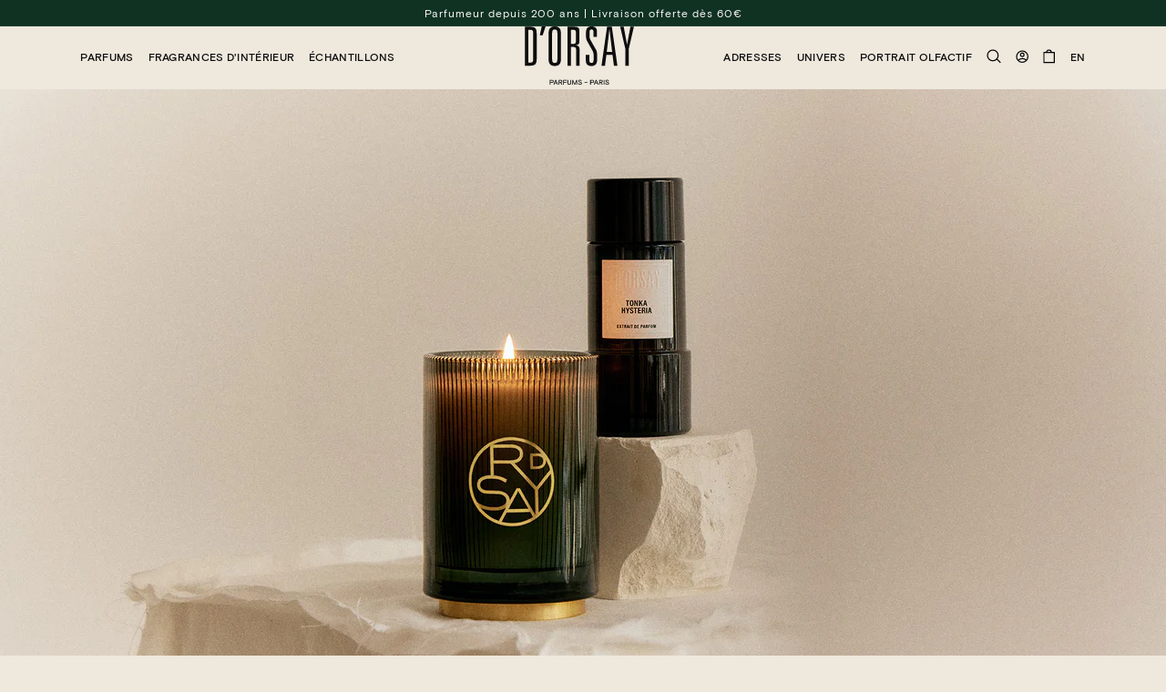

--- FILE ---
content_type: text/html; charset=utf-8
request_url: https://www.dorsay.com/
body_size: 100209
content:
<!doctype html>
<html class="no-js" lang="fr">
  <head>
    <meta charset="utf-8">
    <meta http-equiv="X-UA-Compatible" content="IE=edge">
    <meta name="viewport" content="width=device-width,initial-scale=1">
    <meta name="theme-color" content="">
    <link rel="canonical" href="https://www.dorsay.com/">
    <link rel="preconnect" href="https://cdn.shopify.com" crossorigin><link rel="icon" type="image/png" href="//www.dorsay.com/cdn/shop/files/favicon-32x32.png?crop=center&height=32&v=1648881069&width=32"><link rel="preconnect" href="https://fonts.shopifycdn.com" crossorigin><title>
      Parfums D&#39;ORSAY Paris - Fragrances Mixtes et d&#39;Intérieur
 &ndash; Maison D&#39;ORSAY</title>

    
      <meta name="description" content="Maison D&#39;ORSAY Paris propose des parfums de niche mixtes, des bougies parfumées et des objets olfactifs qui combinent esthétique et artisanat français d&#39;exception.">
    

    <!-- Google Tag Manager -->
      <script>
        (function(w,d,s,l,i){w[l]=w[l]||[];w[l].push({'gtm.start':
        new Date().getTime(),event:'gtm.js'});var f=d.getElementsByTagName(s)[0],
        j=d.createElement(s),dl=l!='dataLayer'?'&l='+l:'';j.async=true;j.src=
        'https://www.googletagmanager.com/gtm.js?id='+i+dl;f.parentNode.insertBefore(j,f);
        })(window,document,'script','dataLayer','GTM-P83Q5CX');
      </script>
    <!-- End Google Tag Manager -->

    

<meta property="og:site_name" content="Maison D&#39;ORSAY">
<meta property="og:url" content="https://www.dorsay.com/">
<meta property="og:title" content="Parfums D&#39;ORSAY Paris - Fragrances Mixtes et d&#39;Intérieur">
<meta property="og:type" content="website">
<meta property="og:description" content="Maison D&#39;ORSAY Paris propose des parfums de niche mixtes, des bougies parfumées et des objets olfactifs qui combinent esthétique et artisanat français d&#39;exception."><meta property="og:image" content="http://www.dorsay.com/cdn/shop/files/logo-social.png?v=1648880502">
  <meta property="og:image:secure_url" content="https://www.dorsay.com/cdn/shop/files/logo-social.png?v=1648880502">
  <meta property="og:image:width" content="1200">
  <meta property="og:image:height" content="628"><meta name="twitter:card" content="summary_large_image">
<meta name="twitter:title" content="Parfums D&#39;ORSAY Paris - Fragrances Mixtes et d&#39;Intérieur">
<meta name="twitter:description" content="Maison D&#39;ORSAY Paris propose des parfums de niche mixtes, des bougies parfumées et des objets olfactifs qui combinent esthétique et artisanat français d&#39;exception.">


    <script src="//www.dorsay.com/cdn/shop/t/2/assets/global.js?v=33143093599993348531667904169" defer="defer"></script>
    <script src="//www.dorsay.com/cdn/shop/t/2/assets/jquery.min.js?v=115860211936397945481655298757"></script>
    <script src="//www.dorsay.com/cdn/shop/t/2/assets/slick.min.js?v=71779134894361685811655731655" defer="defer"></script>
    <script src="//www.dorsay.com/cdn/shop/t/2/assets/custom.js?v=33428406195608627061765795221" defer="defer"></script>
      <link rel="alternate" hreflang="en" href="https://www.dorsay.com/en" />
    <script>window.performance && window.performance.mark && window.performance.mark('shopify.content_for_header.start');</script><meta name="google-site-verification" content="Ro_y7ys49IcErmCseIzXRntC2pz62cGGHThxFSIVAjM">
<meta id="shopify-digital-wallet" name="shopify-digital-wallet" content="/57597100168/digital_wallets/dialog">
<meta name="shopify-checkout-api-token" content="fc2150cb5f60380fc685d8c90a72aa86">
<meta id="in-context-paypal-metadata" data-shop-id="57597100168" data-venmo-supported="false" data-environment="production" data-locale="fr_FR" data-paypal-v4="true" data-currency="EUR">
<link rel="alternate" hreflang="x-default" href="https://www.dorsay.com/">
<link rel="alternate" hreflang="fr" href="https://www.dorsay.com/">
<link rel="alternate" hreflang="en" href="https://www.dorsay.com/en">
<link rel="alternate" hreflang="en-CA" href="https://www.dorsay.us/">
<link rel="alternate" hreflang="fr-CA" href="https://www.dorsay.us/fr">
<link rel="alternate" hreflang="en-US" href="https://www.dorsay.us/">
<link rel="alternate" hreflang="fr-US" href="https://www.dorsay.us/fr">
<script async="async" src="/checkouts/internal/preloads.js?locale=fr-FR"></script>
<link rel="preconnect" href="https://shop.app" crossorigin="anonymous">
<script async="async" src="https://shop.app/checkouts/internal/preloads.js?locale=fr-FR&shop_id=57597100168" crossorigin="anonymous"></script>
<script id="apple-pay-shop-capabilities" type="application/json">{"shopId":57597100168,"countryCode":"FR","currencyCode":"EUR","merchantCapabilities":["supports3DS"],"merchantId":"gid:\/\/shopify\/Shop\/57597100168","merchantName":"Maison D'ORSAY","requiredBillingContactFields":["postalAddress","email","phone"],"requiredShippingContactFields":["postalAddress","email","phone"],"shippingType":"shipping","supportedNetworks":["visa","masterCard","amex","maestro"],"total":{"type":"pending","label":"Maison D'ORSAY","amount":"1.00"},"shopifyPaymentsEnabled":true,"supportsSubscriptions":true}</script>
<script id="shopify-features" type="application/json">{"accessToken":"fc2150cb5f60380fc685d8c90a72aa86","betas":["rich-media-storefront-analytics"],"domain":"www.dorsay.com","predictiveSearch":true,"shopId":57597100168,"locale":"fr"}</script>
<script>var Shopify = Shopify || {};
Shopify.shop = "maison-dorsay.myshopify.com";
Shopify.locale = "fr";
Shopify.currency = {"active":"EUR","rate":"1.0"};
Shopify.country = "FR";
Shopify.theme = {"name":"Maison d'Orsay - Prod","id":125000843400,"schema_name":"Dawn","schema_version":"6.0.2","theme_store_id":887,"role":"main"};
Shopify.theme.handle = "null";
Shopify.theme.style = {"id":null,"handle":null};
Shopify.cdnHost = "www.dorsay.com/cdn";
Shopify.routes = Shopify.routes || {};
Shopify.routes.root = "/";</script>
<script type="module">!function(o){(o.Shopify=o.Shopify||{}).modules=!0}(window);</script>
<script>!function(o){function n(){var o=[];function n(){o.push(Array.prototype.slice.apply(arguments))}return n.q=o,n}var t=o.Shopify=o.Shopify||{};t.loadFeatures=n(),t.autoloadFeatures=n()}(window);</script>
<script>
  window.ShopifyPay = window.ShopifyPay || {};
  window.ShopifyPay.apiHost = "shop.app\/pay";
  window.ShopifyPay.redirectState = null;
</script>
<script id="shop-js-analytics" type="application/json">{"pageType":"index"}</script>
<script defer="defer" async type="module" src="//www.dorsay.com/cdn/shopifycloud/shop-js/modules/v2/client.init-shop-cart-sync_INwxTpsh.fr.esm.js"></script>
<script defer="defer" async type="module" src="//www.dorsay.com/cdn/shopifycloud/shop-js/modules/v2/chunk.common_YNAa1F1g.esm.js"></script>
<script type="module">
  await import("//www.dorsay.com/cdn/shopifycloud/shop-js/modules/v2/client.init-shop-cart-sync_INwxTpsh.fr.esm.js");
await import("//www.dorsay.com/cdn/shopifycloud/shop-js/modules/v2/chunk.common_YNAa1F1g.esm.js");

  window.Shopify.SignInWithShop?.initShopCartSync?.({"fedCMEnabled":true,"windoidEnabled":true});

</script>
<script>
  window.Shopify = window.Shopify || {};
  if (!window.Shopify.featureAssets) window.Shopify.featureAssets = {};
  window.Shopify.featureAssets['shop-js'] = {"shop-cart-sync":["modules/v2/client.shop-cart-sync_BVs4vSl-.fr.esm.js","modules/v2/chunk.common_YNAa1F1g.esm.js"],"init-fed-cm":["modules/v2/client.init-fed-cm_CEmYoMXU.fr.esm.js","modules/v2/chunk.common_YNAa1F1g.esm.js"],"shop-button":["modules/v2/client.shop-button_BhVpOdEY.fr.esm.js","modules/v2/chunk.common_YNAa1F1g.esm.js"],"init-windoid":["modules/v2/client.init-windoid_DVncJssP.fr.esm.js","modules/v2/chunk.common_YNAa1F1g.esm.js"],"shop-cash-offers":["modules/v2/client.shop-cash-offers_CD5ChB-w.fr.esm.js","modules/v2/chunk.common_YNAa1F1g.esm.js","modules/v2/chunk.modal_DXhkN-5p.esm.js"],"shop-toast-manager":["modules/v2/client.shop-toast-manager_CMZA41xP.fr.esm.js","modules/v2/chunk.common_YNAa1F1g.esm.js"],"init-shop-email-lookup-coordinator":["modules/v2/client.init-shop-email-lookup-coordinator_Dxg3Qq63.fr.esm.js","modules/v2/chunk.common_YNAa1F1g.esm.js"],"pay-button":["modules/v2/client.pay-button_CApwTr-J.fr.esm.js","modules/v2/chunk.common_YNAa1F1g.esm.js"],"avatar":["modules/v2/client.avatar_BTnouDA3.fr.esm.js"],"init-shop-cart-sync":["modules/v2/client.init-shop-cart-sync_INwxTpsh.fr.esm.js","modules/v2/chunk.common_YNAa1F1g.esm.js"],"shop-login-button":["modules/v2/client.shop-login-button_Ctct7BR2.fr.esm.js","modules/v2/chunk.common_YNAa1F1g.esm.js","modules/v2/chunk.modal_DXhkN-5p.esm.js"],"init-customer-accounts-sign-up":["modules/v2/client.init-customer-accounts-sign-up_DTysEz83.fr.esm.js","modules/v2/client.shop-login-button_Ctct7BR2.fr.esm.js","modules/v2/chunk.common_YNAa1F1g.esm.js","modules/v2/chunk.modal_DXhkN-5p.esm.js"],"init-shop-for-new-customer-accounts":["modules/v2/client.init-shop-for-new-customer-accounts_wbmNjFX3.fr.esm.js","modules/v2/client.shop-login-button_Ctct7BR2.fr.esm.js","modules/v2/chunk.common_YNAa1F1g.esm.js","modules/v2/chunk.modal_DXhkN-5p.esm.js"],"init-customer-accounts":["modules/v2/client.init-customer-accounts_DqpN27KS.fr.esm.js","modules/v2/client.shop-login-button_Ctct7BR2.fr.esm.js","modules/v2/chunk.common_YNAa1F1g.esm.js","modules/v2/chunk.modal_DXhkN-5p.esm.js"],"shop-follow-button":["modules/v2/client.shop-follow-button_CBz8VXaE.fr.esm.js","modules/v2/chunk.common_YNAa1F1g.esm.js","modules/v2/chunk.modal_DXhkN-5p.esm.js"],"lead-capture":["modules/v2/client.lead-capture_Bo6pQGej.fr.esm.js","modules/v2/chunk.common_YNAa1F1g.esm.js","modules/v2/chunk.modal_DXhkN-5p.esm.js"],"checkout-modal":["modules/v2/client.checkout-modal_B_8gz53b.fr.esm.js","modules/v2/chunk.common_YNAa1F1g.esm.js","modules/v2/chunk.modal_DXhkN-5p.esm.js"],"shop-login":["modules/v2/client.shop-login_CTIGRVE1.fr.esm.js","modules/v2/chunk.common_YNAa1F1g.esm.js","modules/v2/chunk.modal_DXhkN-5p.esm.js"],"payment-terms":["modules/v2/client.payment-terms_BUSo56Mg.fr.esm.js","modules/v2/chunk.common_YNAa1F1g.esm.js","modules/v2/chunk.modal_DXhkN-5p.esm.js"]};
</script>
<script>(function() {
  var isLoaded = false;
  function asyncLoad() {
    if (isLoaded) return;
    isLoaded = true;
    var urls = ["https:\/\/static.klaviyo.com\/onsite\/js\/klaviyo.js?company_id=PgWWrf\u0026shop=maison-dorsay.myshopify.com","https:\/\/static.klaviyo.com\/onsite\/js\/klaviyo.js?company_id=PgWWrf\u0026shop=maison-dorsay.myshopify.com","https:\/\/static.klaviyo.com\/onsite\/js\/klaviyo.js?company_id=PgWWrf\u0026shop=maison-dorsay.myshopify.com","https:\/\/cdn.rebuyengine.com\/onsite\/js\/rebuy.js?shop=maison-dorsay.myshopify.com"];
    for (var i = 0; i < urls.length; i++) {
      var s = document.createElement('script');
      s.type = 'text/javascript';
      s.async = true;
      s.src = urls[i];
      var x = document.getElementsByTagName('script')[0];
      x.parentNode.insertBefore(s, x);
    }
  };
  if(window.attachEvent) {
    window.attachEvent('onload', asyncLoad);
  } else {
    window.addEventListener('load', asyncLoad, false);
  }
})();</script>
<script id="__st">var __st={"a":57597100168,"offset":3600,"reqid":"5eb028c9-ac97-4047-acf5-f9196bd112ff-1769027259","pageurl":"www.dorsay.com\/","u":"0f5e1eb890e3","p":"home"};</script>
<script>window.ShopifyPaypalV4VisibilityTracking = true;</script>
<script id="captcha-bootstrap">!function(){'use strict';const t='contact',e='account',n='new_comment',o=[[t,t],['blogs',n],['comments',n],[t,'customer']],c=[[e,'customer_login'],[e,'guest_login'],[e,'recover_customer_password'],[e,'create_customer']],r=t=>t.map((([t,e])=>`form[action*='/${t}']:not([data-nocaptcha='true']) input[name='form_type'][value='${e}']`)).join(','),a=t=>()=>t?[...document.querySelectorAll(t)].map((t=>t.form)):[];function s(){const t=[...o],e=r(t);return a(e)}const i='password',u='form_key',d=['recaptcha-v3-token','g-recaptcha-response','h-captcha-response',i],f=()=>{try{return window.sessionStorage}catch{return}},m='__shopify_v',_=t=>t.elements[u];function p(t,e,n=!1){try{const o=window.sessionStorage,c=JSON.parse(o.getItem(e)),{data:r}=function(t){const{data:e,action:n}=t;return t[m]||n?{data:e,action:n}:{data:t,action:n}}(c);for(const[e,n]of Object.entries(r))t.elements[e]&&(t.elements[e].value=n);n&&o.removeItem(e)}catch(o){console.error('form repopulation failed',{error:o})}}const l='form_type',E='cptcha';function T(t){t.dataset[E]=!0}const w=window,h=w.document,L='Shopify',v='ce_forms',y='captcha';let A=!1;((t,e)=>{const n=(g='f06e6c50-85a8-45c8-87d0-21a2b65856fe',I='https://cdn.shopify.com/shopifycloud/storefront-forms-hcaptcha/ce_storefront_forms_captcha_hcaptcha.v1.5.2.iife.js',D={infoText:'Protégé par hCaptcha',privacyText:'Confidentialité',termsText:'Conditions'},(t,e,n)=>{const o=w[L][v],c=o.bindForm;if(c)return c(t,g,e,D).then(n);var r;o.q.push([[t,g,e,D],n]),r=I,A||(h.body.append(Object.assign(h.createElement('script'),{id:'captcha-provider',async:!0,src:r})),A=!0)});var g,I,D;w[L]=w[L]||{},w[L][v]=w[L][v]||{},w[L][v].q=[],w[L][y]=w[L][y]||{},w[L][y].protect=function(t,e){n(t,void 0,e),T(t)},Object.freeze(w[L][y]),function(t,e,n,w,h,L){const[v,y,A,g]=function(t,e,n){const i=e?o:[],u=t?c:[],d=[...i,...u],f=r(d),m=r(i),_=r(d.filter((([t,e])=>n.includes(e))));return[a(f),a(m),a(_),s()]}(w,h,L),I=t=>{const e=t.target;return e instanceof HTMLFormElement?e:e&&e.form},D=t=>v().includes(t);t.addEventListener('submit',(t=>{const e=I(t);if(!e)return;const n=D(e)&&!e.dataset.hcaptchaBound&&!e.dataset.recaptchaBound,o=_(e),c=g().includes(e)&&(!o||!o.value);(n||c)&&t.preventDefault(),c&&!n&&(function(t){try{if(!f())return;!function(t){const e=f();if(!e)return;const n=_(t);if(!n)return;const o=n.value;o&&e.removeItem(o)}(t);const e=Array.from(Array(32),(()=>Math.random().toString(36)[2])).join('');!function(t,e){_(t)||t.append(Object.assign(document.createElement('input'),{type:'hidden',name:u})),t.elements[u].value=e}(t,e),function(t,e){const n=f();if(!n)return;const o=[...t.querySelectorAll(`input[type='${i}']`)].map((({name:t})=>t)),c=[...d,...o],r={};for(const[a,s]of new FormData(t).entries())c.includes(a)||(r[a]=s);n.setItem(e,JSON.stringify({[m]:1,action:t.action,data:r}))}(t,e)}catch(e){console.error('failed to persist form',e)}}(e),e.submit())}));const S=(t,e)=>{t&&!t.dataset[E]&&(n(t,e.some((e=>e===t))),T(t))};for(const o of['focusin','change'])t.addEventListener(o,(t=>{const e=I(t);D(e)&&S(e,y())}));const B=e.get('form_key'),M=e.get(l),P=B&&M;t.addEventListener('DOMContentLoaded',(()=>{const t=y();if(P)for(const e of t)e.elements[l].value===M&&p(e,B);[...new Set([...A(),...v().filter((t=>'true'===t.dataset.shopifyCaptcha))])].forEach((e=>S(e,t)))}))}(h,new URLSearchParams(w.location.search),n,t,e,['guest_login'])})(!0,!0)}();</script>
<script integrity="sha256-4kQ18oKyAcykRKYeNunJcIwy7WH5gtpwJnB7kiuLZ1E=" data-source-attribution="shopify.loadfeatures" defer="defer" src="//www.dorsay.com/cdn/shopifycloud/storefront/assets/storefront/load_feature-a0a9edcb.js" crossorigin="anonymous"></script>
<script crossorigin="anonymous" defer="defer" src="//www.dorsay.com/cdn/shopifycloud/storefront/assets/shopify_pay/storefront-65b4c6d7.js?v=20250812"></script>
<script data-source-attribution="shopify.dynamic_checkout.dynamic.init">var Shopify=Shopify||{};Shopify.PaymentButton=Shopify.PaymentButton||{isStorefrontPortableWallets:!0,init:function(){window.Shopify.PaymentButton.init=function(){};var t=document.createElement("script");t.src="https://www.dorsay.com/cdn/shopifycloud/portable-wallets/latest/portable-wallets.fr.js",t.type="module",document.head.appendChild(t)}};
</script>
<script data-source-attribution="shopify.dynamic_checkout.buyer_consent">
  function portableWalletsHideBuyerConsent(e){var t=document.getElementById("shopify-buyer-consent"),n=document.getElementById("shopify-subscription-policy-button");t&&n&&(t.classList.add("hidden"),t.setAttribute("aria-hidden","true"),n.removeEventListener("click",e))}function portableWalletsShowBuyerConsent(e){var t=document.getElementById("shopify-buyer-consent"),n=document.getElementById("shopify-subscription-policy-button");t&&n&&(t.classList.remove("hidden"),t.removeAttribute("aria-hidden"),n.addEventListener("click",e))}window.Shopify?.PaymentButton&&(window.Shopify.PaymentButton.hideBuyerConsent=portableWalletsHideBuyerConsent,window.Shopify.PaymentButton.showBuyerConsent=portableWalletsShowBuyerConsent);
</script>
<script data-source-attribution="shopify.dynamic_checkout.cart.bootstrap">document.addEventListener("DOMContentLoaded",(function(){function t(){return document.querySelector("shopify-accelerated-checkout-cart, shopify-accelerated-checkout")}if(t())Shopify.PaymentButton.init();else{new MutationObserver((function(e,n){t()&&(Shopify.PaymentButton.init(),n.disconnect())})).observe(document.body,{childList:!0,subtree:!0})}}));
</script>
<link id="shopify-accelerated-checkout-styles" rel="stylesheet" media="screen" href="https://www.dorsay.com/cdn/shopifycloud/portable-wallets/latest/accelerated-checkout-backwards-compat.css" crossorigin="anonymous">
<style id="shopify-accelerated-checkout-cart">
        #shopify-buyer-consent {
  margin-top: 1em;
  display: inline-block;
  width: 100%;
}

#shopify-buyer-consent.hidden {
  display: none;
}

#shopify-subscription-policy-button {
  background: none;
  border: none;
  padding: 0;
  text-decoration: underline;
  font-size: inherit;
  cursor: pointer;
}

#shopify-subscription-policy-button::before {
  box-shadow: none;
}

      </style>
<script id="sections-script" data-sections="header,footer" defer="defer" src="//www.dorsay.com/cdn/shop/t/2/compiled_assets/scripts.js?v=12228"></script>
<script>window.performance && window.performance.mark && window.performance.mark('shopify.content_for_header.end');</script>


    <style data-shopify>
      @font-face {
  font-family: Assistant;
  font-weight: 400;
  font-style: normal;
  font-display: swap;
  src: url("//www.dorsay.com/cdn/fonts/assistant/assistant_n4.9120912a469cad1cc292572851508ca49d12e768.woff2") format("woff2"),
       url("//www.dorsay.com/cdn/fonts/assistant/assistant_n4.6e9875ce64e0fefcd3f4446b7ec9036b3ddd2985.woff") format("woff");
}

      @font-face {
  font-family: Assistant;
  font-weight: 700;
  font-style: normal;
  font-display: swap;
  src: url("//www.dorsay.com/cdn/fonts/assistant/assistant_n7.bf44452348ec8b8efa3aa3068825305886b1c83c.woff2") format("woff2"),
       url("//www.dorsay.com/cdn/fonts/assistant/assistant_n7.0c887fee83f6b3bda822f1150b912c72da0f7b64.woff") format("woff");
}

      
      
      @font-face {
  font-family: Assistant;
  font-weight: 400;
  font-style: normal;
  font-display: swap;
  src: url("//www.dorsay.com/cdn/fonts/assistant/assistant_n4.9120912a469cad1cc292572851508ca49d12e768.woff2") format("woff2"),
       url("//www.dorsay.com/cdn/fonts/assistant/assistant_n4.6e9875ce64e0fefcd3f4446b7ec9036b3ddd2985.woff") format("woff");
}


      :root {
        --font-body-family: 'Grotesque', sans-serif;
        --font-body-style: normal;
        --font-body-weight: 400;

        --font-heading-family: 'Grotesque', sans-serif;
        --font-heading-style: normal;
        --font-heading-weight: 500;

        --font-body-scale: 1.0;
        --font-heading-scale: 1.0;

        --color-base-text: 13, 13, 13;
        --color-shadow: 13, 13, 13;
        --color-base-background-1: 238, 232, 221;
        --color-base-background-2: 255, 255, 255;
        --color-base-solid-button-labels: 252, 252, 252;
        --color-base-outline-button-labels: 13, 13, 13;
        --color-base-accent-1: 16, 50, 34;
        --color-base-accent-2: 16, 50, 34;
        --payment-terms-background-color: #eee8dd;

        --gradient-base-background-1: #eee8dd;
        --gradient-base-background-2: #fff;
        --gradient-base-accent-1: #103222;
        --gradient-base-accent-2: #103222;

        --media-padding: px;
        --media-border-opacity: 0.0;
        --media-border-width: 0px;
        --media-radius: 0px;
        --media-shadow-opacity: 0.0;
        --media-shadow-horizontal-offset: 0px;
        --media-shadow-vertical-offset: 0px;
        --media-shadow-blur-radius: 0px;
        --media-shadow-visible: 0;

        --page-width: 144rem;
         --page-width-margin: Liquid error (layout/theme line 107): comparison of Integer with String failedrem;

        --card-image-padding: 0.0rem;
        --card-corner-radius: 0.0rem;
        --card-text-alignment: left;
        --card-border-width: 0.0rem;
        --card-border-opacity: 0.1;
        --card-shadow-opacity: 0.0;
        --card-shadow-visible: 0;
        --card-shadow-horizontal-offset: 0.0rem;
        --card-shadow-vertical-offset: 0.4rem;
        --card-shadow-blur-radius: 0.5rem;

        --badge-corner-radius: 4.0rem;

        --popup-border-width: 1px;
        --popup-border-opacity: 0.1;
        --popup-corner-radius: 0px;
        --popup-shadow-opacity: 0.0;
        --popup-shadow-horizontal-offset: 0px;
        --popup-shadow-vertical-offset: 4px;
        --popup-shadow-blur-radius: 5px;

        --drawer-border-width: 1px;
        --drawer-border-opacity: 0.1;
        --drawer-shadow-opacity: 0.0;
        --drawer-shadow-horizontal-offset: 0px;
        --drawer-shadow-vertical-offset: 4px;
        --drawer-shadow-blur-radius: 5px;

        --spacing-sections-desktop: 0px;
        --spacing-sections-mobile: 0px;

        --grid-desktop-vertical-spacing: 12px;
        --grid-desktop-horizontal-spacing: 12px;
        --grid-mobile-vertical-spacing: 6px;
        --grid-mobile-horizontal-spacing: 6px;

        --text-boxes-border-opacity: 0.1;
        --text-boxes-border-width: 0px;
        --text-boxes-radius: 0px;
        --text-boxes-shadow-opacity: 0.0;
        --text-boxes-shadow-visible: 0;
        --text-boxes-shadow-horizontal-offset: 0px;
        --text-boxes-shadow-vertical-offset: 4px;
        --text-boxes-shadow-blur-radius: 5px;

        --buttons-radius: 0px;
        --buttons-radius-outset: 0px;
        --buttons-border-width: 1px;
        --buttons-border-opacity: 1.0;
        --buttons-shadow-opacity: 0.0;
        --buttons-shadow-visible: 0;
        --buttons-shadow-horizontal-offset: 0px;
        --buttons-shadow-vertical-offset: 0px;
        --buttons-shadow-blur-radius: 0px;
        --buttons-border-offset: 0px;

        --inputs-radius: 0px;
        --inputs-border-width: 1px;
        --inputs-border-opacity: 0.55;
        --inputs-shadow-opacity: 0.0;
        --inputs-shadow-horizontal-offset: 0px;
        --inputs-margin-offset: 0px;
        --inputs-shadow-vertical-offset: 4px;
        --inputs-shadow-blur-radius: 5px;
        --inputs-radius-outset: 0px;

        --variant-pills-radius: 0px;
        --variant-pills-border-width: 0px;
        --variant-pills-border-opacity: 0.0;
        --variant-pills-shadow-opacity: 0.0;
        --variant-pills-shadow-horizontal-offset: 0px;
        --variant-pills-shadow-vertical-offset: 0px;
        --variant-pills-shadow-blur-radius: 0px;
      }

      *,
      *::before,
      *::after {
        box-sizing: inherit;
      }

      html {
        box-sizing: border-box;
        font-size: calc(var(--font-body-scale) * 62.5%);
        height: 100%;
      }

      body {
        display: grid;
        grid-template-rows: auto auto 1fr auto;
        grid-template-columns: 100%;
        min-height: 100%;
        margin: 0;
        font-size: 1.5rem;
        letter-spacing: 0.06rem;
        line-height: calc(1 + 0.8 / var(--font-body-scale));
        font-family: var(--font-body-family);
        font-style: var(--font-body-style);
        font-weight: var(--font-body-weight);
      }

      @media screen and (min-width: 750px) {
        body {
          font-size: 1.6rem;
          line-height: 2.1rem;
        }
      }
    </style>

    <link href="//www.dorsay.com/cdn/shop/t/2/assets/base.css?v=68507240762771267791759766063" rel="stylesheet" type="text/css" media="all" />
    <link href="//www.dorsay.com/cdn/shop/t/2/assets/custom.css?v=131476281878830102691764343634" rel="stylesheet" type="text/css" media="all" />
<link rel="preload" as="font" href="//www.dorsay.com/cdn/fonts/assistant/assistant_n4.9120912a469cad1cc292572851508ca49d12e768.woff2" type="font/woff2" crossorigin><link rel="preload" as="font" href="//www.dorsay.com/cdn/fonts/assistant/assistant_n4.9120912a469cad1cc292572851508ca49d12e768.woff2" type="font/woff2" crossorigin><link rel="stylesheet" href="//www.dorsay.com/cdn/shop/t/2/assets/component-predictive-search.css?v=165644661289088488651655106122" media="print" onload="this.media='all'"><script>document.documentElement.className = document.documentElement.className.replace('no-js', 'js');
    if (Shopify.designMode) {
      document.documentElement.classList.add('shopify-design-mode');
    }
    </script>
  
<script type="application/ld+json"></script><!-- BEGIN app block: shopify://apps/klaviyo-email-marketing-sms/blocks/klaviyo-onsite-embed/2632fe16-c075-4321-a88b-50b567f42507 -->












  <script async src="https://static.klaviyo.com/onsite/js/PgWWrf/klaviyo.js?company_id=PgWWrf"></script>
  <script>!function(){if(!window.klaviyo){window._klOnsite=window._klOnsite||[];try{window.klaviyo=new Proxy({},{get:function(n,i){return"push"===i?function(){var n;(n=window._klOnsite).push.apply(n,arguments)}:function(){for(var n=arguments.length,o=new Array(n),w=0;w<n;w++)o[w]=arguments[w];var t="function"==typeof o[o.length-1]?o.pop():void 0,e=new Promise((function(n){window._klOnsite.push([i].concat(o,[function(i){t&&t(i),n(i)}]))}));return e}}})}catch(n){window.klaviyo=window.klaviyo||[],window.klaviyo.push=function(){var n;(n=window._klOnsite).push.apply(n,arguments)}}}}();</script>

  




  <script>
    window.klaviyoReviewsProductDesignMode = false
  </script>



  <!-- BEGIN app snippet: customer-hub-data --><script>
  if (!window.customerHub) {
    window.customerHub = {};
  }
  window.customerHub.storefrontRoutes = {
    login: "/account/login?return_url=%2F%23k-hub",
    register: "/account/register?return_url=%2F%23k-hub",
    logout: "/account/logout",
    profile: "/account",
    addresses: "/account/addresses",
  };
  
  window.customerHub.userId = null;
  
  window.customerHub.storeDomain = "maison-dorsay.myshopify.com";

  

  
    window.customerHub.storeLocale = {
        currentLanguage: 'fr',
        currentCountry: 'FR',
        availableLanguages: [
          
            {
              iso_code: 'fr',
              endonym_name: 'français'
            },
          
            {
              iso_code: 'en',
              endonym_name: 'English'
            }
          
        ],
        availableCountries: [
          
            {
              iso_code: 'DE',
              name: 'Allemagne',
              currency_code: 'EUR'
            },
          
            {
              iso_code: 'AD',
              name: 'Andorre',
              currency_code: 'EUR'
            },
          
            {
              iso_code: 'AT',
              name: 'Autriche',
              currency_code: 'EUR'
            },
          
            {
              iso_code: 'BE',
              name: 'Belgique',
              currency_code: 'EUR'
            },
          
            {
              iso_code: 'BG',
              name: 'Bulgarie',
              currency_code: 'EUR'
            },
          
            {
              iso_code: 'CA',
              name: 'Canada',
              currency_code: 'CAD'
            },
          
            {
              iso_code: 'CY',
              name: 'Chypre',
              currency_code: 'EUR'
            },
          
            {
              iso_code: 'HR',
              name: 'Croatie',
              currency_code: 'EUR'
            },
          
            {
              iso_code: 'DK',
              name: 'Danemark',
              currency_code: 'DKK'
            },
          
            {
              iso_code: 'AE',
              name: 'Émirats arabes unis',
              currency_code: 'AED'
            },
          
            {
              iso_code: 'ES',
              name: 'Espagne',
              currency_code: 'EUR'
            },
          
            {
              iso_code: 'EE',
              name: 'Estonie',
              currency_code: 'EUR'
            },
          
            {
              iso_code: 'US',
              name: 'États-Unis',
              currency_code: 'USD'
            },
          
            {
              iso_code: 'FI',
              name: 'Finlande',
              currency_code: 'EUR'
            },
          
            {
              iso_code: 'FR',
              name: 'France',
              currency_code: 'EUR'
            },
          
            {
              iso_code: 'GR',
              name: 'Grèce',
              currency_code: 'EUR'
            },
          
            {
              iso_code: 'HU',
              name: 'Hongrie',
              currency_code: 'HUF'
            },
          
            {
              iso_code: 'IE',
              name: 'Irlande',
              currency_code: 'EUR'
            },
          
            {
              iso_code: 'IT',
              name: 'Italie',
              currency_code: 'EUR'
            },
          
            {
              iso_code: 'LV',
              name: 'Lettonie',
              currency_code: 'EUR'
            },
          
            {
              iso_code: 'LI',
              name: 'Liechtenstein',
              currency_code: 'CHF'
            },
          
            {
              iso_code: 'LT',
              name: 'Lituanie',
              currency_code: 'EUR'
            },
          
            {
              iso_code: 'LU',
              name: 'Luxembourg',
              currency_code: 'EUR'
            },
          
            {
              iso_code: 'MC',
              name: 'Monaco',
              currency_code: 'EUR'
            },
          
            {
              iso_code: 'ME',
              name: 'Monténégro',
              currency_code: 'EUR'
            },
          
            {
              iso_code: 'NO',
              name: 'Norvège',
              currency_code: 'EUR'
            },
          
            {
              iso_code: 'NL',
              name: 'Pays-Bas',
              currency_code: 'EUR'
            },
          
            {
              iso_code: 'PL',
              name: 'Pologne',
              currency_code: 'PLN'
            },
          
            {
              iso_code: 'PT',
              name: 'Portugal',
              currency_code: 'EUR'
            },
          
            {
              iso_code: 'QA',
              name: 'Qatar',
              currency_code: 'QAR'
            },
          
            {
              iso_code: 'RO',
              name: 'Roumanie',
              currency_code: 'RON'
            },
          
            {
              iso_code: 'GB',
              name: 'Royaume-Uni',
              currency_code: 'GBP'
            },
          
            {
              iso_code: 'RS',
              name: 'Serbie',
              currency_code: 'RSD'
            },
          
            {
              iso_code: 'SK',
              name: 'Slovaquie',
              currency_code: 'EUR'
            },
          
            {
              iso_code: 'SI',
              name: 'Slovénie',
              currency_code: 'EUR'
            },
          
            {
              iso_code: 'SE',
              name: 'Suède',
              currency_code: 'SEK'
            },
          
            {
              iso_code: 'CH',
              name: 'Suisse',
              currency_code: 'CHF'
            },
          
            {
              iso_code: 'CZ',
              name: 'Tchéquie',
              currency_code: 'CZK'
            },
          
            {
              iso_code: 'UA',
              name: 'Ukraine',
              currency_code: 'EUR'
            }
          
        ]
    };
  
</script>
<!-- END app snippet -->





<!-- END app block --><!-- BEGIN app block: shopify://apps/eg-auto-add-to-cart/blocks/app-embed/0f7d4f74-1e89-4820-aec4-6564d7e535d2 -->










  
    <script
      async
      type="text/javascript"
      src="https://cdn.506.io/eg/script.js?shop=maison-dorsay.myshopify.com&v=7"
    ></script>
  



  <meta id="easygift-shop" itemid="c2hvcF8kXzE3NjkwMjcyNjA=" content="{&quot;isInstalled&quot;:true,&quot;installedOn&quot;:&quot;2024-01-10T12:02:22.281Z&quot;,&quot;appVersion&quot;:&quot;3.0&quot;,&quot;subscriptionName&quot;:&quot;Unlimited&quot;,&quot;cartAnalytics&quot;:true,&quot;freeTrialEndsOn&quot;:null,&quot;settings&quot;:{&quot;reminderBannerStyle&quot;:{&quot;position&quot;:{&quot;horizontal&quot;:&quot;right&quot;,&quot;vertical&quot;:&quot;bottom&quot;},&quot;primaryColor&quot;:&quot;#000000&quot;,&quot;cssStyles&quot;:&quot;&quot;,&quot;headerText&quot;:&quot;&quot;,&quot;subHeaderText&quot;:&quot;&quot;,&quot;showImage&quot;:false,&quot;imageUrl&quot;:null,&quot;displayAfter&quot;:5,&quot;closingMode&quot;:&quot;doNotAutoClose&quot;,&quot;selfcloseAfter&quot;:5,&quot;reshowBannerAfter&quot;:&quot;everyNewSession&quot;},&quot;addedItemIdentifier&quot;:&quot;_Gifted&quot;,&quot;ignoreOtherAppLineItems&quot;:null,&quot;customVariantsInfoLifetimeMins&quot;:1440,&quot;redirectPath&quot;:null,&quot;ignoreNonStandardCartRequests&quot;:false,&quot;bannerStyle&quot;:{&quot;position&quot;:{&quot;horizontal&quot;:&quot;right&quot;,&quot;vertical&quot;:&quot;bottom&quot;},&quot;cssStyles&quot;:null,&quot;primaryColor&quot;:&quot;#000000&quot;},&quot;themePresetId&quot;:null,&quot;notificationStyle&quot;:{&quot;position&quot;:{&quot;horizontal&quot;:null,&quot;vertical&quot;:null},&quot;primaryColor&quot;:null,&quot;duration&quot;:null,&quot;cssStyles&quot;:null,&quot;hasCustomizations&quot;:false},&quot;fetchCartData&quot;:true,&quot;useLocalStorage&quot;:{&quot;expiryMinutes&quot;:null,&quot;enabled&quot;:false},&quot;popupStyle&quot;:{&quot;closeModalOutsideClick&quot;:true,&quot;priceShowZeroDecimals&quot;:true,&quot;primaryColor&quot;:null,&quot;secondaryColor&quot;:null,&quot;cssStyles&quot;:null,&quot;addButtonText&quot;:null,&quot;dismissButtonText&quot;:null,&quot;outOfStockButtonText&quot;:null,&quot;imageUrl&quot;:null,&quot;hasCustomizations&quot;:false,&quot;showProductLink&quot;:false,&quot;subscriptionLabel&quot;:&quot;Subscription Plan&quot;},&quot;refreshAfterBannerClick&quot;:false,&quot;disableReapplyRules&quot;:false,&quot;disableReloadOnFailedAddition&quot;:false,&quot;autoReloadCartPage&quot;:false,&quot;ajaxRedirectPath&quot;:null,&quot;allowSimultaneousRequests&quot;:false,&quot;applyRulesOnCheckout&quot;:true,&quot;enableCartCtrlOverrides&quot;:true,&quot;customRedirectFromCart&quot;:null,&quot;scriptSettings&quot;:{&quot;branding&quot;:{&quot;removalRequestSent&quot;:null,&quot;show&quot;:false},&quot;productPageRedirection&quot;:{&quot;enabled&quot;:false,&quot;products&quot;:[],&quot;redirectionURL&quot;:&quot;\/&quot;},&quot;debugging&quot;:{&quot;enabled&quot;:false,&quot;enabledOn&quot;:null,&quot;stringifyObj&quot;:false},&quot;customCSS&quot;:null,&quot;hideAlertsOnFrontend&quot;:false,&quot;removeEGPropertyFromSplitActionLineItems&quot;:false,&quot;fetchProductInfoFromSavedDomain&quot;:false,&quot;enableBuyNowInterceptions&quot;:false,&quot;removeProductsAddedFromExpiredRules&quot;:false,&quot;useFinalPrice&quot;:false,&quot;hideGiftedPropertyText&quot;:false,&quot;fetchCartDataBeforeRequest&quot;:false,&quot;decodePayload&quot;:false,&quot;delayUpdates&quot;:2000},&quot;accessToEnterprise&quot;:false},&quot;translations&quot;:null,&quot;defaultLocale&quot;:&quot;fr&quot;,&quot;shopDomain&quot;:&quot;www.dorsay.com&quot;}">


<script defer>
  (async function() {
    try {

      const blockVersion = "v3"
      if (blockVersion != "v3") {
        return
      }

      let metaErrorFlag = false;
      if (metaErrorFlag) {
        return
      }

      // Parse metafields as JSON
      const metafields = {"easygift-rule-6939b52235d10aa9c4d054c8":{"schedule":{"enabled":false,"starts":null,"ends":null},"trigger":{"productTags":{"targets":[],"collectionInfo":null,"sellingPlan":null},"promoCode":null,"promoCodeDiscount":null,"type":"cartValue","minCartValue":130,"hasUpperCartValue":false,"upperCartValue":null,"products":[],"collections":[],"condition":null,"conditionMin":null,"conditionMax":null,"collectionSellingPlanType":null},"action":{"notification":{"enabled":false,"headerText":null,"subHeaderText":null,"showImage":false,"imageUrl":""},"discount":{"issue":null,"type":"app","id":"gid:\/\/shopify\/DiscountAutomaticNode\/1763465822548","title":"NOEL25","createdByEasyGift":true,"easygiftAppDiscount":true,"discountType":"percentage","value":100},"popupOptions":{"headline":null,"subHeadline":null,"showItemsPrice":false,"showVariantsSeparately":false,"popupDismissable":false,"imageUrl":null,"persistPopup":false,"rewardQuantity":1,"showDiscountedPrice":false,"hideOOSItems":false},"banner":{"enabled":false,"headerText":null,"subHeaderText":null,"showImage":false,"imageUrl":null,"displayAfter":"5","closingMode":"doNotAutoClose","selfcloseAfter":"5","reshowBannerAfter":"everyNewSession","redirectLink":null},"type":"addAutomatically","products":[{"name":"23:15 À l'abri des regards - 80 gr","variantId":"40558541602952","variantGid":"gid:\/\/shopify\/ProductVariant\/40558541602952","productGid":"gid:\/\/shopify\/Product\/6980182573192","quantity":1,"handle":"bougie-parfumee-2315-a-l-abri-des-regards","price":"30.00"}],"limit":1,"preventProductRemoval":true,"addAvailableProducts":false},"targeting":{"link":{"destination":"home","data":null,"cookieLifetime":14},"additionalCriteria":{"geo":{"include":[],"exclude":[]},"type":null,"customerTags":[],"customerTagsExcluded":[],"customerId":[],"orderCount":null,"hasOrderCountMax":false,"orderCountMax":null,"totalSpent":null,"hasTotalSpentMax":false,"totalSpentMax":null},"type":"link"},"settings":{"worksInReverse":true,"runsOncePerSession":false,"preventAddedItemPurchase":false,"showReminderBanner":false},"_id":"6939b52235d10aa9c4d054c8","name":"NOEL25","store":"63284178db388406397c8f93","shop":"maison-dorsay","active":true,"translations":null,"createdAt":"2025-12-10T18:00:02.974Z","updatedAt":"2025-12-10T18:00:36.364Z","__v":0},"easygift-rule-696f59ca3621700410dcb367":{"schedule":{"enabled":true,"starts":"2026-01-20T10:30:00Z","ends":"2026-02-23T22:30:00Z"},"trigger":{"productTags":{"targets":[],"collectionInfo":null,"sellingPlan":null},"type":"cartValue","promoCode":null,"promoCodeDiscount":null,"minCartValue":130,"hasUpperCartValue":false,"upperCartValue":null,"products":[],"collections":[],"condition":null,"conditionMin":null,"conditionMax":null,"collectionSellingPlanType":null},"action":{"notification":{"enabled":false,"headerText":null,"subHeaderText":null,"showImage":false,"imageUrl":""},"discount":{"type":"app","title":"HISTOIRE-D'ORSAY","id":"gid:\/\/shopify\/DiscountAutomaticNode\/1775243460948","createdByEasyGift":true,"easygiftAppDiscount":true,"value":100,"discountType":"percentage","issue":null},"popupOptions":{"headline":null,"subHeadline":null,"showItemsPrice":false,"popupDismissable":false,"imageUrl":null,"persistPopup":false,"rewardQuantity":1,"showDiscountedPrice":false,"hideOOSItems":false,"showVariantsSeparately":false},"banner":{"enabled":false,"headerText":null,"imageUrl":null,"subHeaderText":null,"showImage":false,"displayAfter":"5","closingMode":"doNotAutoClose","selfcloseAfter":"5","reshowBannerAfter":"everyNewSession","redirectLink":null},"type":"addAutomatically","products":[{"name":"Rose Blaze 5ML - 5 ml","variantId":"52619471159636","variantGid":"gid:\/\/shopify\/ProductVariant\/52619471159636","productGid":"gid:\/\/shopify\/Product\/12259724558676","quantity":1,"handle":"rose-blaze-5ml","price":"25.00"}],"limit":1,"preventProductRemoval":false,"addAvailableProducts":false},"targeting":{"link":{"destination":"home","data":null,"cookieLifetime":30},"additionalCriteria":{"geo":{"include":[],"exclude":[]},"type":null,"customerTags":[],"customerTagsExcluded":[],"customerId":[],"orderCount":null,"hasOrderCountMax":false,"orderCountMax":null,"totalSpent":null,"hasTotalSpentMax":false,"totalSpentMax":null},"type":"link"},"settings":{"worksInReverse":true,"runsOncePerSession":false,"preventAddedItemPurchase":true,"showReminderBanner":false},"_id":"696f59ca3621700410dcb367","name":"HISTOIRE-DORSAY","store":"63284178db388406397c8f93","shop":"maison-dorsay","active":true,"translations":null,"createdAt":"2026-01-20T10:32:42.349Z","updatedAt":"2026-01-20T10:32:42.349Z","__v":0}};

      // Process metafields in JavaScript
      let savedRulesArray = [];
      for (const [key, value] of Object.entries(metafields)) {
        if (value) {
          for (const prop in value) {
            // avoiding Object.Keys for performance gain -- no need to make an array of keys.
            savedRulesArray.push(value);
            break;
          }
        }
      }

      const metaTag = document.createElement('meta');
      metaTag.id = 'easygift-rules';
      metaTag.content = JSON.stringify(savedRulesArray);
      metaTag.setAttribute('itemid', 'cnVsZXNfJF8xNzY5MDI3MjYw');

      document.head.appendChild(metaTag);
      } catch (err) {
        
      }
  })();
</script>


  <script
    type="text/javascript"
    defer
  >

    (function () {
      try {
        window.EG_INFO = window.EG_INFO || {};
        var shopInfo = {"isInstalled":true,"installedOn":"2024-01-10T12:02:22.281Z","appVersion":"3.0","subscriptionName":"Unlimited","cartAnalytics":true,"freeTrialEndsOn":null,"settings":{"reminderBannerStyle":{"position":{"horizontal":"right","vertical":"bottom"},"primaryColor":"#000000","cssStyles":"","headerText":"","subHeaderText":"","showImage":false,"imageUrl":null,"displayAfter":5,"closingMode":"doNotAutoClose","selfcloseAfter":5,"reshowBannerAfter":"everyNewSession"},"addedItemIdentifier":"_Gifted","ignoreOtherAppLineItems":null,"customVariantsInfoLifetimeMins":1440,"redirectPath":null,"ignoreNonStandardCartRequests":false,"bannerStyle":{"position":{"horizontal":"right","vertical":"bottom"},"cssStyles":null,"primaryColor":"#000000"},"themePresetId":null,"notificationStyle":{"position":{"horizontal":null,"vertical":null},"primaryColor":null,"duration":null,"cssStyles":null,"hasCustomizations":false},"fetchCartData":true,"useLocalStorage":{"expiryMinutes":null,"enabled":false},"popupStyle":{"closeModalOutsideClick":true,"priceShowZeroDecimals":true,"primaryColor":null,"secondaryColor":null,"cssStyles":null,"addButtonText":null,"dismissButtonText":null,"outOfStockButtonText":null,"imageUrl":null,"hasCustomizations":false,"showProductLink":false,"subscriptionLabel":"Subscription Plan"},"refreshAfterBannerClick":false,"disableReapplyRules":false,"disableReloadOnFailedAddition":false,"autoReloadCartPage":false,"ajaxRedirectPath":null,"allowSimultaneousRequests":false,"applyRulesOnCheckout":true,"enableCartCtrlOverrides":true,"customRedirectFromCart":null,"scriptSettings":{"branding":{"removalRequestSent":null,"show":false},"productPageRedirection":{"enabled":false,"products":[],"redirectionURL":"\/"},"debugging":{"enabled":false,"enabledOn":null,"stringifyObj":false},"customCSS":null,"hideAlertsOnFrontend":false,"removeEGPropertyFromSplitActionLineItems":false,"fetchProductInfoFromSavedDomain":false,"enableBuyNowInterceptions":false,"removeProductsAddedFromExpiredRules":false,"useFinalPrice":false,"hideGiftedPropertyText":false,"fetchCartDataBeforeRequest":false,"decodePayload":false,"delayUpdates":2000},"accessToEnterprise":false},"translations":null,"defaultLocale":"fr","shopDomain":"www.dorsay.com"};
        var productRedirectionEnabled = shopInfo.settings.scriptSettings.productPageRedirection.enabled;
        if (["Unlimited", "Enterprise"].includes(shopInfo.subscriptionName) && productRedirectionEnabled) {
          var products = shopInfo.settings.scriptSettings.productPageRedirection.products;
          if (products.length > 0) {
            var productIds = products.map(function(prod) {
              var productGid = prod.id;
              var productIdNumber = parseInt(productGid.split('/').pop());
              return productIdNumber;
            });
            var productInfo = null;
            var isProductInList = productIds.includes(productInfo.id);
            if (isProductInList) {
              var redirectionURL = shopInfo.settings.scriptSettings.productPageRedirection.redirectionURL;
              if (redirectionURL) {
                window.location = redirectionURL;
              }
            }
          }
        }

        
      } catch(err) {
      return
    }})()
  </script>



<!-- END app block --><!-- BEGIN app block: shopify://apps/easy-tag-gtm-data-layer/blocks/datalayer-embed-block/be308f3f-c82d-4290-b187-8561d4a8782a --><script>(function(w, d) {var f = d.getElementsByTagName('script')[0];var s = d.createElement('script');s.async = true;s.src = "https:\/\/cdn.shopify.com\/extensions\/9d4b20e8-14f7-4a65-86dc-eaa196dcf826\/2.1.0\/assets\/tidl-2.1.0.min.js";s.onload = function() {window.TAGinstall.init({"data_layer": {"model": "legacy","item_id_selector": "sku|variant_id"},"events":{"device_data":true,"user_data":true,"cart_data":true,"collections":true,"product_click":true,"product":true,"add_to_cart":true,"remove_from_cart":true,"login":true,"register":true,"search":true},"currency":"EUR","gtm_container_id":"GTM-P83Q5CX",}, {
   "_internal": {},"contextData": {"page": {"type":"index"}
   },"cartData" : {"pageType":"index","items": [],"total":0.0,"currency":"EUR"}});


    };
    f.parentNode.insertBefore(s, f);
})(window, document);
</script>
<!-- Google Tag Manager -->
<script>(function(w,d,s,l,i){w[l]=w[l]||[];w[l].push({'gtm.start':
new Date().getTime(),event:'gtm.js'});var f=d.getElementsByTagName(s)[0],
j=d.createElement(s),dl=l!='dataLayer'?'&l='+l:'';j.async=true;j.src=
'https://www.googletagmanager.com/gtm.js?id='+i+dl;f.parentNode.insertBefore(j,f);
})(window,document,'script','dataLayer','GTM-P83Q5CX');</script>
<!-- End Google Tag Manager -->

<!-- END app block --><!-- BEGIN app block: shopify://apps/supergrid-by-depict/blocks/depict_brand_features/ad5c7d1f-ddfb-424b-b936-7f08c4544f6b -->


<!--
  Merchant: shopify-57597100168
  Market id: 21912649864
  Collection id: 
-->
<script
  id="depict-grid-rendering-script"
  
    
      data-align-images="false"
    
  
  data-desktop-column-spacing=""
  data-desktop-row-spacing=""
  data-mobile-column-spacing=""
  data-mobile-row-spacing=""
  data-desktop-margin=""
  data-mobile-margin=""
  data-columns-mobile="2"
  data-columns-desktop="4"
  data-custom-css='null'
  data-remove-product-card-padding=""
  data-content-blocks="null"
  data-block-ids=""
  data-block-assets=""
  data-block-links=""
  data-duplicates="[]"
  data-collection-id=""
  data-storefront-access-key="275b0857fba8151969312fbc1a965c05"
  data-current-page-product-ids="[]"
  data-default-sorting=""
  data-image-config="[]"
  data-should-show-watermark="true"
  data-collection-handle=""
  data-paginate='
    {
    "page_size": 50,
    "pages": 1,
    "current_page": 0
    }
  '
  data-ab-tests="null"
  
>
  //# allFunctionsCalledOnLoad
  
    try {
      localStorage.setItem('depict_market_id', 21912649864);
    } catch (e) {
      console.error('[Depict] Failed to set depict_market_id:', e);
    }
  

  !function(){"use strict";var t=document.createElement("style");t.textContent='.depict-grid{--default-row-height:minmax(var(--sample-product-height),auto);grid-template-columns:repeat(var(--grid-columns),minmax(0,1fr))!important;gap:var(--grid-gap)!important;row-gap:var(--row-gap,var(--grid-gap))!important;align-items:unset!important;grid-auto-flow:dense!important;grid-template-rows:var(--grid-template-rows)!important;grid-auto-rows:var(--default-row-height)!important;display:grid!important}@media (width<=990px){.depict-grid{gap:var(--mobile-grid-gap)!important;row-gap:var(--mobile-row-gap,var(--mobile-grid-gap))!important}.depict-grid.mobile-custom-margin{margin:var(--mobile-custom-margin)!important}}@media (width>=991px){.depict-grid.desktop-custom-margin{margin:var(--desktop-custom-margin)!important}}.depict-grid:before,.depict-grid:after{display:none!important}.depict-grid>*{width:100%!important;max-width:unset!important;order:var(--order)!important;margin:0!important}.depict-grid>:not(.depict-content-block){grid-row:unset!important;grid-column:unset!important;grid-template-rows:unset!important}#depict-grid-rendering-script,depict-grid-start-beacon,depict-grid-end-beacon{display:none!important}.depict-content-block{grid-column:span var(--grid-column-span);grid-row:span var(--grid-row-span);aspect-ratio:var(--content-aspect-ratio,auto);display:flex!important}@media (pointer:fine){.depict-content-block:not(:hover) .depict-block-image.hover-image,.depict-content-block:has(.depict-block-image.hover-image):hover .depict-block-image:not(.hover-image){opacity:0}}.depict-content-block .d-instagram{right:8px;bottom:var(--instagram-bottom-distance);gap:0;transition:all .2s;display:flex;position:absolute;color:#fff!important}.depict-content-block .d-instagram svg{visibility:hidden;position:absolute}.depict-content-block .d-instagram .shadow-text{pointer-events:none!important;opacity:0!important;margin:0!important;padding:0!important;position:absolute!important}.depict-content-block .d-instagram .clipped-element{backdrop-filter:blur(200px);filter:grayscale()invert()contrast(100000%);min-height:var(--text-height);clip-path:var(--text-clip-path);-webkit-clip-path:var(--text-clip-path);min-width:var(--icon-width);transition:all .2s;display:flex}.depict-content-block:hover .d-instagram .clipped-element{min-width:calc(var(--icon-width) + var(--insta-gap) + var(--text-width))}.depict-content-spacer{height:var(--content-height,auto)}.depict-block-media{contain:strict;max-width:100%;margin-bottom:var(--bottom-alignment-spacing,0px);margin-top:var(--top-alignment-spacing,0px);--instagram-bottom-distance:8px;flex-grow:1;flex-basis:100%;align-self:stretch;align-items:stretch;position:relative}.depict-block-media,.depict-block-media:empty{display:flex!important}.depict-block-media .background-overlay{background:var(--overlay-color);position:absolute;inset:0;display:block!important}.depict-block-media .spacer-rect{width:100%;height:100%;fill:none!important}.depict-block-media .content-text{gap:var(--text-gap);align-items:var(--h-align);width:100%;height:100%;text-align:var(--h-align);justify-content:var(--v-align);flex-direction:column;padding:16px;display:flex;position:absolute}.depict-block-media .content-text:has(.text-part:nth-child(2)) .text-part{max-height:50%}.depict-block-media .content-text .text-part{overflow-clip-margin:2px;white-space:pre-wrap;color:var(--color);margin:0;font-weight:400;overflow:clip}.depict-block-media .content-text .text-part.bold{font-weight:700}.depict-block-media .content-text .text-part.underline{text-decoration:underline}.depict-block-media .content-text .text-part.italic{font-style:italic}.depict-block-media:has(.d-instagram) .content-text{height:calc(100% - (var(--instagram-bottom-distance) + var(--instagram-text-height)))}.depict-block-media video{object-fit:cover;flex-grow:1;width:100%;height:100%;position:absolute;inset:0}.depict-block-media video::-webkit-media-controls-panel{display:none!important}.depict-block-media .depict-block-image{object-fit:cover;width:100%;height:100%;transition:opacity .2s;inset:0}@media (pointer:fine){.depict-block-media .depict-block-image{position:absolute}}@media (pointer:coarse){.depict-block-media:has(.depict-block-image.hover-image){scroll-behavior:smooth;scroll-snap-type:x mandatory;scrollbar-width:none;overflow:auto hidden}.depict-block-media:has(.depict-block-image.hover-image) .depict-block-image{opacity:1;scroll-snap-align:start;flex:0 0 100%;position:static}.depict-block-media:has(.depict-block-image.hover-image):before,.depict-block-media:has(.depict-block-image.hover-image):after{color:#fff;opacity:.65;pointer-events:none;z-index:10;background:#000;border-radius:8px;padding:4px 6px;font-family:system-ui,-apple-system,Segoe UI,Roboto,Helvetica Neue,Arial,sans-serif;font-size:10px;line-height:1;position:absolute;bottom:8px}.depict-block-media:has(.depict-block-image.hover-image):before{content:"● ○";left:50%;transform:translate(-50%)}.depict-block-media:has(.depict-block-image.hover-image):after{content:"○ ●";right:-50%;transform:translate(50%)}}depict-watermark-container{z-index:1000000;color:#000;grid-column:1/-1;justify-content:center;width:100%;font-family:Inter,sans-serif;font-size:10px;font-weight:500;display:flex;position:sticky;bottom:28px}depict-watermark-container.d-fixed{position:fixed;left:0}.depict-watermark{backdrop-filter:blur(8px);color:#fff;white-space:nowrap;direction:ltr;background:#0000004d;border-radius:999px;justify-content:center;align-items:center;gap:4px;padding:5px 10px;text-decoration:none;display:flex;box-shadow:0 1px 2px #0a0d1408}.depict-watermark svg{height:1.6em}\n',document.head.appendChild(t);const e=Symbol("solid-proxy"),n="function"==typeof Proxy,o=Symbol("solid-track"),r={equals:(t,e)=>t===e};let i=P;const c=1,a=2,s={owned:null,cleanups:null,context:null,owner:null};var l=null;let u=null,d=null,f=null,p=null,g=0;function m(t,e){const n=d,o=l,r=0===t.length,i=o,c=r?s:{owned:null,cleanups:null,context:i?i.context:null,owner:i},a=r?t:()=>t((()=>y((()=>B(c)))));l=c,d=null;try{return C(a,!0)}finally{d=n,l=o}}function h(t,e){const n={value:t,observers:null,observerSlots:null,comparator:(e=e?Object.assign({},r,e):r).equals||void 0};return[O.bind(n),t=>("function"==typeof t&&(t=t(n.value)),M(n,t))]}function _(t,e,n){T(E(t,e,!1,c))}function v(t,e,n){i=D;const o=E(t,e,!1,c);o.user=!0,p?p.push(o):T(o)}function b(t,e,n){n=n?Object.assign({},r,n):r;const o=E(t,e,!0,0);return o.observers=null,o.observerSlots=null,o.comparator=n.equals||void 0,T(o),O.bind(o)}function w(t){return C(t,!1)}function y(t){if(null===d)return t();const e=d;d=null;try{return t()}finally{d=e}}function k(t){return null===l||(null===l.cleanups?l.cleanups=[t]:l.cleanups.push(t)),t}function x(t,e){const n=Symbol("context");return{id:n,Provider:z(n),defaultValue:t}}function S(t){let e;return l&&l.context&&void 0!==(e=l.context[t.id])?e:t.defaultValue}function I(t){const e=b(t),n=b((()=>j(e())));return n.toArray=()=>{const t=n();return Array.isArray(t)?t:null!=t?[t]:[]},n}function O(){if(this.sources&&this.state)if(this.state===c)T(this);else{const t=f;f=null,C((()=>R(this)),!1),f=t}if(d){const t=this.observers?this.observers.length:0;d.sources?(d.sources.push(this),d.sourceSlots.push(t)):(d.sources=[this],d.sourceSlots=[t]),this.observers?(this.observers.push(d),this.observerSlots.push(d.sources.length-1)):(this.observers=[d],this.observerSlots=[d.sources.length-1])}return this.value}function M(t,e,n){let o=t.value;return t.comparator&&t.comparator(o,e)||(t.value=e,t.observers&&t.observers.length&&C((()=>{for(let e=0;e<t.observers.length;e+=1){const n=t.observers[e],o=u&&u.running;o&&u.disposed.has(n),(o?n.tState:n.state)||(n.pure?f.push(n):p.push(n),n.observers&&L(n)),o||(n.state=c)}if(f.length>1e6)throw f=[],Error()}),!1)),e}function T(t){if(!t.fn)return;B(t);const e=g;((t,e,n)=>{let o;const r=l,i=d;d=l=t;try{o=t.fn(e)}catch(a){return t.pure&&(t.state=c,t.owned&&t.owned.forEach(B),t.owned=null),t.updatedAt=n+1,N(a)}finally{d=i,l=r}(!t.updatedAt||t.updatedAt<=n)&&(null!=t.updatedAt&&"observers"in t?M(t,o):t.value=o,t.updatedAt=n)})(t,t.value,e)}function E(t,e,n,o=c,r){const i={fn:t,state:o,updatedAt:null,owned:null,sources:null,sourceSlots:null,cleanups:null,value:e,owner:l,context:l?l.context:null,pure:n};return null===l||l!==s&&(l.owned?l.owned.push(i):l.owned=[i]),i}function A(t){if(0===t.state)return;if(t.state===a)return R(t);if(t.suspense&&y(t.suspense.inFallback))return t.suspense.effects.push(t);const e=[t];for(;(t=t.owner)&&(!t.updatedAt||t.updatedAt<g);)t.state&&e.push(t);for(let n=e.length-1;n>=0;n--)if((t=e[n]).state===c)T(t);else if(t.state===a){const n=f;f=null,C((()=>R(t,e[0])),!1),f=n}}function C(t,e){if(f)return t();let n=!1;e||(f=[]),p?n=!0:p=[],g++;try{const e=t();return(t=>{if(f&&(P(f),f=null),t)return;const e=p;p=null,e.length&&C((()=>i(e)),!1)})(n),e}catch(o){n||(p=null),f=null,N(o)}}function P(t){for(let e=0;e<t.length;e++)A(t[e])}function D(t){let e,n=0;for(e=0;e<t.length;e++){const o=t[e];o.user?t[n++]=o:A(o)}for(e=0;e<n;e++)A(t[e])}function R(t,e){t.state=0;for(let n=0;n<t.sources.length;n+=1){const o=t.sources[n];if(o.sources){const t=o.state;t===c?o!==e&&(!o.updatedAt||o.updatedAt<g)&&A(o):t===a&&R(o,e)}}}function L(t){for(let e=0;e<t.observers.length;e+=1){const n=t.observers[e];n.state||(n.state=a,n.pure?f.push(n):p.push(n),n.observers&&L(n))}}function B(t){let e;if(t.sources)for(;t.sources.length;){const e=t.sources.pop(),n=t.sourceSlots.pop(),o=e.observers;if(o&&o.length){const t=o.pop(),r=e.observerSlots.pop();n<o.length&&(t.sourceSlots[r]=n,o[n]=t,e.observerSlots[n]=r)}}if(t.tOwned){for(e=t.tOwned.length-1;e>=0;e--)B(t.tOwned[e]);delete t.tOwned}if(t.owned){for(e=t.owned.length-1;e>=0;e--)B(t.owned[e]);t.owned=null}if(t.cleanups){for(e=t.cleanups.length-1;e>=0;e--)t.cleanups[e]();t.cleanups=null}t.state=0}function N(t,e=l){const n=(t=>t instanceof Error?t:Error("string"==typeof t?t:"Unknown error",{cause:t}))(t);throw n}function j(t){if("function"==typeof t&&!t.length)return j(t());if(Array.isArray(t)){const e=[];for(let n=0;n<t.length;n++){const o=j(t[n]);Array.isArray(o)?e.push.apply(e,o):e.push(o)}return e}return t}function z(t,e){return e=>{let n;return _((()=>n=y((()=>(l.context={...l.context,[t]:e.value},I((()=>e.children)))))),void 0),n}}const H=Symbol("fallback");function $(t){for(let e=0;e<t.length;e++)t[e]()}function F(t,e,n={}){let r=[],i=[],c=[],a=0,s=e.length>1?[]:null;return k((()=>$(c))),()=>{let l,u,d=t()||[],f=d.length;return d[o],y((()=>{let t,e,o,g,h,_,v,b,w;if(0===f)0!==a&&($(c),c=[],r=[],i=[],a=0,s&&(s=[])),n.fallback&&(r=[H],i[0]=m((t=>(c[0]=t,n.fallback()))),a=1);else if(0===a){for(i=Array(f),u=0;u<f;u++)r[u]=d[u],i[u]=m(p);a=f}else{for(o=Array(f),g=Array(f),s&&(h=Array(f)),_=0,v=Math.min(a,f);_<v&&r[_]===d[_];_++);for(v=a-1,b=f-1;v>=_&&b>=_&&r[v]===d[b];v--,b--)o[b]=i[v],g[b]=c[v],s&&(h[b]=s[v]);for(t=new Map,e=Array(b+1),u=b;u>=_;u--)w=d[u],l=t.get(w),e[u]=void 0===l?-1:l,t.set(w,u);for(l=_;l<=v;l++)w=r[l],u=t.get(w),void 0!==u&&-1!==u?(o[u]=i[l],g[u]=c[l],s&&(h[u]=s[l]),u=e[u],t.set(w,u)):c[l]();for(u=_;u<f;u++)u in o?(i[u]=o[u],c[u]=g[u],s&&(s[u]=h[u],s[u](u))):i[u]=m(p);i=i.slice(0,a=f),r=d.slice(0)}return i}));function p(t){if(c[u]=t,s){const[t,n]=h(u);return s[u]=n,e(d[u],t)}return e(d[u])}}}function J(t,e){return y((()=>t(e||{})))}function W(){return!0}const V={get:(t,n,o)=>n===e?o:t.get(n),has:(t,n)=>n===e||t.has(n),set:W,deleteProperty:W,getOwnPropertyDescriptor:(t,e)=>({configurable:!0,enumerable:!0,get:()=>t.get(e),set:W,deleteProperty:W}),ownKeys:t=>t.keys()};function q(t){const e="fallback"in t&&{fallback:()=>t.fallback};return b(((t,e,n={})=>{let r,i=[],c=[],a=[],s=[],l=0;return k((()=>$(a))),()=>{const u=t()||[],d=u.length;return u[o],y((()=>{if(0===d)return 0!==l&&($(a),a=[],i=[],c=[],l=0,s=[]),n.fallback&&(i=[H],c[0]=m((t=>(a[0]=t,n.fallback()))),l=1),c;for(i[0]===H&&(a[0](),a=[],i=[],c=[],l=0),r=0;r<d;r++)r<i.length&&i[r]!==u[r]?s[r]((()=>u[r])):r>=i.length&&(c[r]=m(f));for(;r<i.length;r++)a[r]();return l=s.length=a.length=d,i=u.slice(0),c=c.slice(0,l)}));function f(t){a[r]=t;const[n,o]=h(u[r]);return s[r]=o,e(n,r)}}})((()=>t.each),t.children,e||void 0))}function U(t){const e=t.keyed,n=b((()=>t.when),void 0,void 0),o=e?n:b(n,void 0,{equals:(t,e)=>!t==!e});return b((()=>{const r=o();if(r){const i=t.children;return"function"==typeof i&&i.length>0?y((()=>i(e?r:()=>{if(!y(o))throw"Stale read from <Show>.";return n()}))):i}return t.fallback}),void 0,void 0)}const G=new Set(["className","value","readOnly","noValidate","formNoValidate","isMap","noModule","playsInline","allowfullscreen","async","autofocus","autoplay","checked","controls","default","disabled","formnovalidate","hidden","indeterminate","inert","ismap","loop","multiple","muted","nomodule","novalidate","open","playsinline","readonly","required","reversed","seamless","selected"]),K=new Set(["innerHTML","textContent","innerText","children"]),X=Object.assign(Object.create(null),{className:"class",htmlFor:"for"}),Q=Object.assign(Object.create(null),{class:"className",novalidate:{$:"noValidate",FORM:1},formnovalidate:{$:"formNoValidate",BUTTON:1,INPUT:1},ismap:{$:"isMap",IMG:1},nomodule:{$:"noModule",SCRIPT:1},playsinline:{$:"playsInline",VIDEO:1},readonly:{$:"readOnly",INPUT:1,TEXTAREA:1}}),Y=new Set(["beforeinput","click","dblclick","contextmenu","focusin","focusout","input","keydown","keyup","mousedown","mousemove","mouseout","mouseover","mouseup","pointerdown","pointermove","pointerout","pointerover","pointerup","touchend","touchmove","touchstart"]),Z=new Set(["altGlyph","altGlyphDef","altGlyphItem","animate","animateColor","animateMotion","animateTransform","circle","clipPath","color-profile","cursor","defs","desc","ellipse","feBlend","feColorMatrix","feComponentTransfer","feComposite","feConvolveMatrix","feDiffuseLighting","feDisplacementMap","feDistantLight","feDropShadow","feFlood","feFuncA","feFuncB","feFuncG","feFuncR","feGaussianBlur","feImage","feMerge","feMergeNode","feMorphology","feOffset","fePointLight","feSpecularLighting","feSpotLight","feTile","feTurbulence","filter","font","font-face","font-face-format","font-face-name","font-face-src","font-face-uri","foreignObject","g","glyph","glyphRef","hkern","image","line","linearGradient","marker","mask","metadata","missing-glyph","mpath","path","pattern","polygon","polyline","radialGradient","rect","set","stop","svg","switch","symbol","text","textPath","tref","tspan","use","view","vkern"]),tt={xlink:"http://www.w3.org/1999/xlink",xml:"http://www.w3.org/XML/1998/namespace"},et="_$DX_DELEGATE";function nt(t,e,n,o){let r;const i=()=>{const e=document.createElement("template");return e.innerHTML=t,n?e.content.firstChild.firstChild:e.content.firstChild},c=e?()=>y((()=>document.importNode(r||(r=i()),!0))):()=>(r||(r=i())).cloneNode(!0);return c.cloneNode=c,c}function ot(t,e,n){null==n?t.removeAttribute(e):t.setAttribute(e,n)}function rt(t,e){null==e?t.removeAttribute("class"):t.className=e}function it(t,e={},n,o){const r={};return _((()=>r.children=dt(t,e.children,r.children))),_((()=>"function"==typeof e.ref&&ct(e.ref,t))),_((()=>((t,e,n,o,r={},i=!1)=>{e||(e={});for(const c in r)if(!(c in e)){if("children"===c)continue;r[c]=lt(t,c,null,r[c],n,i,e)}for(const c in e){if("children"===c)continue;const o=e[c];r[c]=lt(t,c,o,r[c],n,i,e)}})(t,e,n,0,r,!0))),r}function ct(t,e,n){return y((()=>t(e,n)))}function at(t,e,n,o){if(void 0===n||o||(o=[]),"function"!=typeof e)return dt(t,e,o,n);_((o=>dt(t,e(),o,n)),o)}function st(t,e,n){const o=e.trim().split(/\s+/);for(let r=0,i=o.length;r<i;r++)t.classList.toggle(o[r],n)}function lt(t,e,n,o,r,i,c){let a,s,l,u,d;if("style"===e)return((t,e,n)=>{if(!e)return n?ot(t,"style"):e;const o=t.style;if("string"==typeof e)return o.cssText=e;let r,i;for(i in"string"==typeof n&&(o.cssText=n=void 0),n||(n={}),e||(e={}),n)null==e[i]&&o.removeProperty(i),delete n[i];for(i in e)r=e[i],r!==n[i]&&(o.setProperty(i,r),n[i]=r);return n})(t,n,o);if("classList"===e)return((t,e,n={})=>{const o=Object.keys(e||{}),r=Object.keys(n);let i,c;for(i=0,c=r.length;i<c;i++){const o=r[i];o&&"undefined"!==o&&!e[o]&&(st(t,o,!1),delete n[o])}for(i=0,c=o.length;i<c;i++){const r=o[i],c=!!e[r];r&&"undefined"!==r&&n[r]!==c&&c&&(st(t,r,!0),n[r]=c)}return n})(t,n,o);if(n===o)return o;if("ref"===e)i||n(t);else if("on:"===e.slice(0,3)){const r=e.slice(3);o&&t.removeEventListener(r,o,"function"!=typeof o&&o),n&&t.addEventListener(r,n,"function"!=typeof n&&n)}else if("oncapture:"===e.slice(0,10)){const r=e.slice(10);o&&t.removeEventListener(r,o,!0),n&&t.addEventListener(r,n,!0)}else if("on"===e.slice(0,2)){const r=e.slice(2).toLowerCase(),i=Y.has(r);if(!i&&o){const e=Array.isArray(o)?o[0]:o;t.removeEventListener(r,e)}(i||n)&&(((t,e,n,o)=>{if(o)Array.isArray(n)?(t["$$"+e]=n[0],t[`$$${e}Data`]=n[1]):t["$$"+e]=n;else if(Array.isArray(n)){const o=n[0];t.addEventListener(e,n[0]=e=>o.call(t,n[1],e))}else t.addEventListener(e,n,"function"!=typeof n&&n)})(t,r,n,i),i&&((t,e=window.document)=>{const n=e[et]||(e[et]=new Set);for(let o=0,r=t.length;o<r;o++){const r=t[o];n.has(r)||(n.add(r),e.addEventListener(r,ut))}})([r]))}else if("attr:"===e.slice(0,5))ot(t,e.slice(5),n);else if("bool:"===e.slice(0,5))((t,e,n)=>{n?t.setAttribute(e,""):t.removeAttribute(e)})(t,e.slice(5),n);else if((d="prop:"===e.slice(0,5))||(l=K.has(e))||!r&&((u=((t,e)=>{const n=Q[t];return"object"==typeof n?n[e]?n.$:void 0:n})(e,t.tagName))||(s=G.has(e)))||(a=t.nodeName.includes("-")||"is"in c))d&&(e=e.slice(5),s=!0),"class"===e||"className"===e?rt(t,n):!a||s||l?t[u||e]=n:t[(f=e,f.toLowerCase().replace(/-([a-z])/g,((t,e)=>e.toUpperCase())))]=n;else{const o=r&&e.indexOf(":")>-1&&tt[e.split(":")[0]];o?((t,e,n,o)=>{null==o?t.removeAttributeNS(e,n):t.setAttributeNS(e,n,o)})(t,o,e,n):ot(t,X[e]||e,n)}var f;return n}function ut(t){let e=t.target;const n="$$"+t.type,o=t.target,r=t.currentTarget,i=e=>Object.defineProperty(t,"target",{configurable:!0,value:e}),c=()=>{const o=e[n];if(o&&!e.disabled){const r=e[n+"Data"];if(void 0!==r?o.call(e,r,t):o.call(e,t),t.cancelBubble)return}return e.host&&"string"!=typeof e.host&&!e.host._$host&&e.contains(t.target)&&i(e.host),!0},a=()=>{for(;c()&&(e=e._$host||e.parentNode||e.host););};if(Object.defineProperty(t,"currentTarget",{configurable:!0,get:()=>e||document}),t.composedPath){const n=t.composedPath();i(n[0]);for(let t=0;t<n.length-2&&(e=n[t],c());t++){if(e._$host){e=e._$host,a();break}if(e.parentNode===r)break}}else a();i(o)}function dt(t,e,n,o,r){for(;"function"==typeof n;)n=n();if(e===n)return n;const i=typeof e,c=void 0!==o;if(t=c&&n[0]&&n[0].parentNode||t,"string"===i||"number"===i){if("number"===i&&(e=e.toString())===n)return n;if(c){let r=n[0];r&&3===r.nodeType?r.data!==e&&(r.data=e):r=document.createTextNode(e),n=gt(t,n,o,r)}else n=""!==n&&"string"==typeof n?t.firstChild.data=e:t.textContent=e}else if(null==e||"boolean"===i)n=gt(t,n,o);else{if("function"===i)return _((()=>{let r=e();for(;"function"==typeof r;)r=r();n=dt(t,r,n,o)})),()=>n;if(Array.isArray(e)){const i=[],a=n&&Array.isArray(n);if(ft(i,e,n,r))return _((()=>n=dt(t,i,n,o,!0))),()=>n;if(0===i.length){if(n=gt(t,n,o),c)return n}else a?0===n.length?pt(t,i,o):((t,e,n)=>{let o=n.length,r=e.length,i=o,c=0,a=0,s=e[r-1].nextSibling,l=null;for(;c<r||a<i;)if(e[c]!==n[a]){for(;e[r-1]===n[i-1];)r--,i--;if(r===c){const e=i<o?a?n[a-1].nextSibling:n[i-a]:s;for(;a<i;)t.insertBefore(n[a++],e)}else if(i===a)for(;c<r;)l&&l.has(e[c])||e[c].remove(),c++;else if(e[c]===n[i-1]&&n[a]===e[r-1]){const o=e[--r].nextSibling;t.insertBefore(n[a++],e[c++].nextSibling),t.insertBefore(n[--i],o),e[r]=n[i]}else{if(!l){l=new Map;let t=a;for(;t<i;)l.set(n[t],t++)}const o=l.get(e[c]);if(null!=o)if(a<o&&o<i){let s,u=c,d=1;for(;++u<r&&u<i&&null!=(s=l.get(e[u]))&&s===o+d;)d++;if(d>o-a){const r=e[c];for(;a<o;)t.insertBefore(n[a++],r)}else t.replaceChild(n[a++],e[c++])}else c++;else e[c++].remove()}}else c++,a++})(t,n,i):(n&&gt(t),pt(t,i));n=i}else if(e.nodeType){if(Array.isArray(n)){if(c)return n=gt(t,n,o,e);gt(t,n,null,e)}else null!=n&&""!==n&&t.firstChild?t.replaceChild(e,t.firstChild):t.appendChild(e);n=e}}return n}function ft(t,e,n,o){let r=!1;for(let i=0,c=e.length;i<c;i++){let c,a=e[i],s=n&&n[t.length];if(null==a||!0===a||!1===a);else if("object"==(c=typeof a)&&a.nodeType)t.push(a);else if(Array.isArray(a))r=ft(t,a,s)||r;else if("function"===c)if(o){for(;"function"==typeof a;)a=a();r=ft(t,Array.isArray(a)?a:[a],Array.isArray(s)?s:[s])||r}else t.push(a),r=!0;else{const e=a+"";s&&3===s.nodeType&&s.data===e?t.push(s):t.push(document.createTextNode(e))}}return r}function pt(t,e,n=null){for(let o=0,r=e.length;o<r;o++)t.insertBefore(e[o],n)}function gt(t,e,n,o){if(void 0===n)return t.textContent="";const r=o||document.createTextNode("");if(e.length){let o=!1;for(let i=e.length-1;i>=0;i--){const c=e[i];if(r!==c){const e=c.parentNode===t;o||i?e&&c.remove():e?t.replaceChild(r,c):t.insertBefore(r,n)}else o=!0}}else t.insertBefore(r,n);return[r]}function mt(t){const[,o]=((t,...o)=>{if(n&&e in t){const e=new Set(o.length>1?o.flat():o[0]),n=o.map((e=>new Proxy({get:n=>e.includes(n)?t[n]:void 0,has:n=>e.includes(n)&&n in t,keys:()=>e.filter((e=>e in t))},V)));return n.push(new Proxy({get:n=>e.has(n)?void 0:t[n],has:n=>!e.has(n)&&n in t,keys:()=>Object.keys(t).filter((t=>!e.has(t)))},V)),n}const r={},i=o.map((()=>({})));for(const e of Object.getOwnPropertyNames(t)){const n=Object.getOwnPropertyDescriptor(t,e),c=!n.get&&!n.set&&n.enumerable&&n.writable&&n.configurable;let a=!1,s=0;for(const t of o)t.includes(e)&&(a=!0,c?i[s][e]=n.value:Object.defineProperty(i[s],e,n)),++s;a||(c?r[e]=n.value:Object.defineProperty(r,e,n))}return[...i,r]})(t,["component"]);return((t,e)=>{const n=b(t);return b((()=>{const t=n();switch(typeof t){case"function":return y((()=>t(e)));case"string":const n=Z.has(t),o=((t,e=!1)=>e?document.createElementNS("http://www.w3.org/2000/svg",t):document.createElement(t))(t,n);return it(o,e,n),o}}))})((()=>t.component),o)}function ht(t){const e=[];for(let n=1;n<=t;n++){const o=n/t;e.push(o)}return e.push(0),e}function _t({l:t,u:e,p:n,m:o,h:r}){const{height:i,width:c}=n,a=i/t.span_rows,s=c/t.span_columns,l=i-a+a/2,u=n.top+l,d=innerHeight;if(!(u>=0&&u<=d||n.bottom>=0&&n.bottom<=d))return;const f=new Set(e.parentElement.children),p=n.left-s/2,g=n.right+s/2,m=Math.max(u,0),h=t=>f.has(t),_=document.elementsFromPoint(p,m).find(h),v=document.elementsFromPoint(g,m).find(h),[,b]=o.get(e),[,w]=r.get(e);w(v),b(_)}const vt="[Depict]",bt=new URLSearchParams(location.search).has("depict_debug"),wt=location.hostname.endsWith("urlbox.com"),yt=bt||wt,kt=(...t)=>yt&&console.log(vt,...t),xt=(...t)=>yt&&console.warn(vt,...t);class St extends URL{get _(){const t=this.pathname.split("/").at(-1);try{return decodeURIComponent(t)}catch(e){return kt(e),t}}set _(t){const e=this.pathname.split("/");e.pop(),e.push(t),this.pathname=e.join("/")}get v(){return this._.split(".").slice(0,-1).join(".")}set v(t){this._=[t,this.k].join(".")}get k(){return this._.split(".").at(-1)}constructor(t){super(t,document.baseURI)}}const It=t=>t.includes(",")&&t.includes(" ")&&(t.includes("w")||t.includes("x")),Ot=t=>t.match(/url\(['"]?(.*?)['"]?\)/)?.[1],Mt=t=>t.split(",")[0].trim().split(" ")[0];function Tt(t){let e=t;return e=e.replace(/\.progressive$/,""),e=e.replace(/@(2|3)x$/,""),e=e.replace(/_crop_(top|center|bottom|left|right)$/,""),e=e.replace(/_(pico|icon|thumb|small|compact|medium|large|grande|original|master|\d+x|x\d+|\d+x\d+|\{width\}x|\{size\})$/,""),e}function Et(t,e){if(!e)return!1;const n=(t=>{if(!t)return;if(It(t))return new St(Mt(t));const e=Ot(t);return new St(e||t)})(e);if(!n)return!1;const o=new St(t);return n._===o._||Tt(n.v)===o.v&&((r=o.k)===(i=n.k)||"png"===r&&"jpg"===i);var r,i}function At(t,e,n){const o=new St(t),r=new St(e),i=new St(n),c=o.v.split(r.v).pop();i._=`${i.v}${c}.${i.k}`;for(const[a,s]of o.searchParams)"v"!==a&&i.searchParams.set(a,s);return i}function Ct(t){const e=t.getAttribute("width"),n=t.getAttribute("height");return{S:e?+e:void 0,I:n?+n:void 0}}const Pt="depictDefaultImage",Dt="depictHoverImage";function Rt({O:t,M:e,T:n,A:o}){const{S:r,I:i}=Ct(t),c=n.width;for(const a of o){let o=t;for(let t=0;t<a.length;t++){const i=a[t];if(t===a.length-1){const t=o[i];Lt({C:t,P:e=>{kt("Setting",i,"previously",t,"to",e),o[i]=e},T:n,D:r,R:c,M:e,L:"dataset"===a[0]});break}o=o[i]}}if(t instanceof HTMLImageElement){const e=n.alt,o=t.alt;o&&e&&o!==e&&(t.alt=e),r&&c&&r!==c&&(t.width=c);const a=n.height;i&&a&&i!==a&&(t.height=a)}}function Lt({C:t,P:e,M:n,T:o,D:r,R:i,L:c}){const a=o.image;if(!a)return;if(It(t)){const o=t.split(",").map((t=>{const e=t.trim();if(!e)return t;const[o,c]=e.split(" ");return`${At(o,n,a)} ${c===r+"w"?i+"w":c}`})).join(", ");return void(t!==o&&e(o))}const s=Ot(t);if(s){const o=At(s,n,a),r=t.replace(s,o.href);t!==r&&e(r)}else{let o=At(t,n,a).href;if(c){const t=o.split("/"),e=decodeURIComponent(t.pop());o=[...t,e].join("/")}t!==o&&e(o)}}function Bt(t,e){const n=[];let o;if(e instanceof HTMLImageElement||e instanceof HTMLSourceElement)for(const r of["src","srcset"])Et(t,e[r])&&(n.push([r]),o||=e[r]);for(const r in e.dataset){const i=e.dataset[r];i&&Et(t,i)&&(n.push(["dataset",r]),o||=i)}return{A:n,B:o}}function Nt(t,e){const n=[...t?.querySelectorAll("img,source,[data-bgset]")||[]].filter((t=>!t.hasAttribute("data-depict-no-modify")));kt("productCard:",t,"allImageChildren:",n);const o={};if(!n||!t)return o;for(const r of e){if(!r)continue;const e=jt(r,n,t);e.length&&(o[r]=e)}return o}function jt(t,e,n){if(!t||!e)return[];const o=[...e].map((e=>({N:e,...Bt(t,e)}))).filter((({A:t,B:e})=>t.length>0&&e)),{v:r}=new St(t);for(const i of n?.querySelectorAll(`[style*=${JSON.stringify(r)}]`)||[]){const e=i.style.cssText;i&&e&&Et(t,e)&&o.push({N:i,A:[["style","cssText"]],B:e})}return o}function zt(t){const{j:e,H:n}=Ht(t,"default",Pt),{j:o,H:r}=Ht(t,"hover",Dt);return{F:n,J:r,W:o,V:e}}function Ht(t,e,n){const o=`[data-depict-${e}-image]`,r=t?.matches(o)?t:t?.querySelector(o),i=r?.dataset,c=i?.[n];return{H:c,j:i}}function $t({q:t,U:e,G:n}){if(t?.matches(".depict-content-block"))return()=>e().get(t)?.();const{F:o,J:r}=zt(t),i=Nt(t,[r,o]),c=o?i[o]:void 0,a=r?i[r]:void 0;if(!t||!c&&!a)return()=>{};const s=c?Ft(c).N:void 0,l=a?Ft(a).N:void 0;let u=!1;const[d,f]=h(0),[p,g]=h(0),[m,_]=h(0),[x,S]=h(0),[I,O]=h(0),M=new ResizeObserver((e=>w((()=>{for(const{target:n,contentRect:{height:o}}of e)n===t?f(o):n===s?g(o):n===l&&_(o),u||(u=!0,queueMicrotask((()=>{const e=t.getBoundingClientRect(),n=(y(m)&&l&&y(m)>y(p)?l:s).getBoundingClientRect();if(n.width&&n.height&&e.width&&e.height){const t=n.top-e.top,o=e.bottom-n.bottom;S(t),O(o)}else S(0),O(0);u=!1})))}))));k((()=>M.disconnect())),s&&M.observe(s),l&&M.observe(l),M.observe(t);const T=b((()=>{const t=d(),e=p()||m();if(t&&e)return t-e}));return v((()=>{const t=T();if(null==t)return;const e={K:x(),X:I()};n((o=>{let r=o.get(t);return r||(r=new Set,o.set(t,r)),r.add(e),k((()=>n((t=>(r.delete(e),t))))),o}))})),T}function Ft(t){const e=t.find((t=>"IMG"===t.N?.tagName));if(e)return e;const[n]=t;if(t.every((t=>"SOURCE"===t.N?.tagName))){const t=n.N?.closest("picture")?.querySelector("img");if(t)return{N:t}}return n}var Jt=nt("<div>");const Wt=new WeakMap;let Vt=!0;function qt(t,e,n,o=!1){if(!t)return;const r=()=>Wt.get(t)?.[e],i=n+"";r()!==i&&(document.documentElement.contains(t)||o?(Wt.set(t,{...Wt.get(t),[e]:i}),(!bt&&Vt&&!wt||(t?.style.setProperty(e,i),wt))&&t?.animate([{[e]:i},{[e]:i}],{fill:"forwards",duration:1})):queueMicrotask((()=>qt(t,e,r()||n,!0))))}function Ut(t){for(const e of t)return e}const Gt=Zt("depict-grid-start-beacon",void 0,["data-paginate"]),Kt=Zt("depict-grid-end-beacon"),Xt=Zt("depict-watermark-container"),Qt=Zt("depict-content-block-link",{Y:HTMLAnchorElement,Z:"a"}),Yt=Zt("depict-content-block");function Zt(t,e,n){const[o,r]=h(new Set),i={},c={},a=e?.Y||HTMLElement;for(const s of n||[]){const[t,e]=h(new WeakMap,{equals:!1});i[s]=t,c[s]=e}return customElements.define(t,class extends a{static observedAttributes=n||[];connectedCallback(){r((t=>new Set(t).add(this)))}disconnectedCallback(){r((t=>{const e=new Set(t);return e.delete(this)?e:t}))}attributeChangedCallback(t,e,n){(0,c[t])((t=>(t.set(this,n),t)))}},...e?[{extends:e.Z}]:[]),{tt:o,et:i}}const te=x();function ee(t){const e=b((()=>{for(const t of Gt.tt()){const e=t.parentElement;if(e)return e}})),n=b((()=>{for(const t of Kt.tt())if(e()?.contains(t))return!0;return!1})),o=b((()=>!!e()));return v((()=>{o()&&(()=>{const t="flex",e=((n=Jt()).style.setProperty("display","var(--my-variable)"),n);var n;const o=((r=Jt()).style.setProperty("contain","strict"),at(r,e),r);var r;document.body.append(o),qt(e,"--my-variable",t);const i=getComputedStyle(e).display;o.remove(),Vt=i===t})()})),J(te.Provider,{value:{nt:e,ot:n,rt:o},get children(){return t.children}})}function ne(){return S(te).nt}function oe(){return S(te).rt}const re="depict_cached_fetch",ie="depict_product_elements",ce="depict_collection_handle_to_id",ae=JSON.parse(localStorage[re]||"{}");async function se({it:t,ct:e,st:n=!1,lt:o}){const r=JSON.stringify({input:t,init:e,...o&&{extraKey:o}}),i=ae[r],c=+new Date;if(i&&!n){const t=c-i.time;return{response:new Response(i.value,{status:200}),cacheAgeMs:t}}const a=await fetch(t,e);if(200===a.status){const t=await a.clone().text();ae[r]={time:c,value:t},localStorage[re]=JSON.stringify(ae)}return{response:a,cacheAgeMs:0}}async function le({ut:t,dt:e,ft:n,st:o=!1,lt:r}){const i=[];let c,a;for(;;){const{response:s,cacheAgeMs:l}=await se({it:"/api/2025-04/graphql.json",ct:ue(t,e,c),st:o,lt:r}),{data:u}=await s.json(),{nodes:d,pageInfo:f}="collection"in u?u.collection.products:u.products;if((null==a||l>a)&&(a=l),c=f.endCursor,i.push(...d.map((t=>t.id))),n(i),!f.hasNextPage)return a}}function ue(t,e,n){const o=JSON.stringify(n)||null,r="pageInfo { endCursor hasNextPage hasPreviousPage startCursor }";return{method:"POST",headers:{"Content-Type":"application/json","X-Shopify-Storefront-Access-Token":t},body:JSON.stringify({query:void 0===e?`query Products {\n    products(first: 250, after: ${o}, sortKey: TITLE) {\n        nodes {\n            id\n        }\n        ${r}\n    }\n}`:`query CollectionProducts {\n    collection(id: "gid://shopify/Collection/${e}") {\n        products(first: 250, after: ${o}) {\n            nodes {\n                id\n            }\n            ${r}\n        }\n    }\n}`})}}const[de,fe]=h(location.href),pe=()=>fe(location.href);((t,e=!0)=>{if("undefined"==typeof History)return;const{prototype:n}=History,o=history,r=e=>{const r=n=>{const o=n[e];o&&(n[e]=new Proxy(o,{apply:(n,o,r)=>{const i=Reflect.apply(n,o,r);try{t(r,e)}catch(c){console.error(c)}return i}}))};r(n),Object.getOwnPropertyNames(o).includes(e)&&r(o)};r("pushState"),e&&r("replaceState")})(pe),addEventListener("popstate",pe);const ge=de,me=x(),he=()=>S(me);function _e(t){const e=b((()=>{const t=new URL(ge());return Object.fromEntries(t.searchParams)})),n=b((()=>e().sort_by)),o=b((()=>{for(const t in e())if(t.startsWith("filter")&&"filter.v.availability"!==t&&e()[t])return!0;return!1}));return J(me.Provider,{value:{gt:o,ht:n},get children(){return t.children}})}const ve=document.currentScript,be={type:"depictFrameReady"},we="true"===document.head.dataset.depictCollectionsList||"true"===new URLSearchParams(location.search).get("depict_iframe_preview"),ye=[["overflow","visible"],["position","revert"]];function ke(t){for(const[e,n]of ye)qt(t,e,n),t.style.setProperty(e,n,"important")}const xe="depict-watermark-container",Se=we?.02:.1;function Ie(t){let e=t;for(;e;)e.hasAttribute("inert")&&e.removeAttribute("inert"),e=e?.parentElement;document.querySelectorAll("dialog[open]").forEach((e=>!e.contains(t)&&e.close()));const n=performance.now(),o=Math.min(300,innerWidth/5),r=innerHeight-1,i=innerWidth-1;for(let c=0;c<=i;c=c>=i?1/0:Math.min(c+o,i))for(let e=150;e<=r;e=e>=r?1/0:Math.min(e+o,r)){const n=document.elementsFromPoint(c,e);if(n.includes(t))for(const e of n){if(e===t)break;if(!t.contains(e))if(e.contains(t))for(const t of["before","after"]){const n="d-hide-"+t;e.classList.contains(n)||"none"!==getComputedStyle(e,"::"+t).content&&(e.classList.add(n),kt("pseudohide",e,t))}else e.matches(xe)||e.closest(xe)||(kt("pdel",e,n),e.remove())}}kt("Popup delete",performance.now()-n,"ms")}const Oe=x();function Me(t){const{_t:e,vt:n,bt:o,wt:r}=(()=>{const[t,e]=h(we),[n,o]=h(!1),r=t=>{if(t.source===parent)try{const n=JSON.parse(t.data);"depictTriggerIframeMode"===n.type?(n.isBeforeAfter&&o(!0),e(!0)):"depictAssignDataset"===n.type&&Object.assign(ve.dataset,n.assign)}catch(n){xt("Failed to parse message from parent",n)}};return addEventListener("message",r),k((()=>removeEventListener("message",r))),parent?.postMessage(JSON.stringify(be),"*"),{_t:t,vt:(e,n,o)=>{t()&&(kt("Media errored",o),parent?.postMessage(JSON.stringify({type:"depictMediaLoadingFailed",urls:e,media:n?"video":"image"}),"*"))},bt:n,wt:(e,n)=>{t()&&parent?.postMessage(JSON.stringify({type:"depictBlockContextMenu",urls:e,media:n?"video":"image"}),"*")}}})(),i=oe();return v((()=>{e()&&((()=>{const t=ne(),{documentElement:e,scrollingElement:n}=document;let o=!1;v((()=>{const r=t();if(!r)return;n?.scrollTo({top:r.getBoundingClientRect().top-innerHeight*Se,...!we&&{behavior:"smooth"}}),addEventListener("load",(()=>Ie(r))),Ie(r);const i=new ResizeObserver((()=>Ie(r)));let c;i.observe(e);const a=()=>{if(we&&!o&&(requestAnimationFrame((()=>{o=!1,Ie(r)})),o=!0),c)return;const t=r.childElementCount;c=setTimeout((()=>{c=void 0,Ie(r)}),t<20||we?0:t<50?1e3:3e3)},s=new MutationObserver(a);s.observe(e,{childList:!0,subtree:!0,attributes:!0,characterData:!0}),addEventListener("transitionstart",a),addEventListener("transitionend",a),k((()=>()=>{s.disconnect(),i.disconnect(),removeEventListener("transitionstart",a),removeEventListener("transitionend",a)}))}))})(),v((()=>{i()&&(()=>{const t=new MutationObserver((t=>{for(const e of t)ke(e.target)}));for(const e of["body","documentElement"]){const n=document[e];ke(n),t.observe(n,{attributes:!0,attributeFilter:["style"]})}k((()=>t.disconnect()))})()})))})),J(Oe.Provider,{value:{_t:e,vt:n,bt:o,wt:r},get children(){return t.children}})}function Te(){return S(Oe)}const Ee=x();function Ae(t){const e=(()=>{const{ht:t,gt:e}=he(),{bt:n}=Te(),[o,r]=h(!1),[i,c]=h("null"),[a,s]=h("[]"),[l,u]=h("null"),[d,f]=h("null"),[p,g]=h("null"),[m,_]=h(""),[v,y]=h(2),[x,S]=h(),[I,O]=h(),[M,T]=h(4),[E,A]=h(""),[C,P]=h(""),[D,R]=h(""),[L,B]=h(),[N,j]=h(""),[z,H]=h(""),[$,J]=h(""),[W,V]=h("null"),[q,U]=h(""),[G,K]=h(""),[X,Q]=h(""),[Y,Z]=h(""),[tt,et]=h(!1),[nt,ot]=h(!1),[rt,it]=h(),{yt:ct}=(t=>{const{_t:e}=Te();return{yt:b((()=>{try{if("B"===(()=>{try{return localStorage.depict_ab_variant??=Math.random()>.5?"A":"B"}catch(t){console.error(t)}})()||e())return!1;const n=JSON.parse(t()),o=+new Date;return n?.some((t=>{const e=+new Date(t.start_date),n=+new Date(t.end_date);return e<=o&&n>=o}))}catch(n){return console.error("Error parsing abTestsJson",t(),n),!1}}))}})(W),at=F((()=>[...Gt.tt()]),(t=>b((()=>Gt.et["data-paginate"]().get(t))))),st=()=>w((()=>{const{dataset:t}=ve,{collectionId:e,collectionHandle:n}=t;O("null"===n?void 0:n),S(e?+e:void 0),r("true"===t.alignImages),c(t.contentBlocks),g(t.duplicates),_(t.blockIds),y(+t.columnsMobile),T(+t.columnsDesktop),u(t.paginate),B(t.storefrontAccessKey),f(t.currentPageProductIds),P(t.blockAssets),A(t.blockLinks),R(t.defaultSorting),s(t.imageConfig),j(t.desktopColumnSpacing||"8px"),H(t.desktopRowSpacing||"8px"),J(t.mobileColumnSpacing||"8px"),U(t.mobileRowSpacing||"8px"),K(t.desktopMargin||""),Q(t.mobileMargin||""),V(t.abTests||"null"),Z(t.customCss||""),et("true"===t.removeProductCardPadding),it(t.overrideProductIdOrder),ot("true"===t.shouldShowWatermark)}));st();const lt=new MutationObserver(st),ut=b((()=>{try{return JSON.parse(rt()||"null")}catch(t){console.error(t)}})),dt=b((()=>{if(n())return!1;if(ct())return!0;const o=D(),r=t();return o&&r&&o!==r||e()})),ft=b((()=>{if(dt())return[];try{return JSON.parse(p())}catch(t){return console.error("Error parsing duplicatesJson",p(),t),[]}})),[pt,gt]=h(),mt=b((()=>{for(const e of[...at(),l]){const n=e();if(n)try{return JSON.parse(n)}catch(t){console.error("Error parsing paginateJson",n,t)}}return{}})),ht=b((()=>({...mt(),...void 0!==pt()&&{current_page:pt()}})),void 0,{equals:(t,e)=>JSON.stringify(t)===JSON.stringify(e)}),_t=(()=>{const t=window.matchMedia("(max-width: 990px)"),[e,n]=h(t.matches),o=t=>n(t.matches);return t.addEventListener("change",o),k((()=>t.removeEventListener("change",o))),e})(),vt=b((()=>_t()?v():M())),bt=b((()=>{if(ct())return[];try{return JSON.parse(a())}catch(t){return console.error("Error parsing imageConfigJson",a(),t),[]}})),wt=b((()=>{try{return JSON.parse(d())}catch(t){return console.error("Error parsing firstPageProductIdsFromLiquidJson",d(),t),null}})),yt=b((()=>{let t=null;try{t=JSON.parse(i())}catch(s){console.error("Error parsing contentBlocksJson_",i(),s),t=null}const e=m().trim().split(","),n=E().split("፨"),o=(t=>t.split("፨").map((t=>{const[e,n]=t.split("⵰");if(!n){const[t,n]=e.split("ꌝ");return{kt:t,xt:n}}const o=n.split("𑈺"),r=[];for(const i of o){const t=i.split("〷"),[e,n,o,c]=t;r.push({St:e,It:n,Ot:o,S:+c})}return{Mt:r,Tt:e}})))(C()),r=t?.map(((t,r)=>({...t,Et:e[r],...o[r],At:n[r],span_columns:Math.min(vt(),t.span_columns)}))),c=_t()?"mobile":"desktop",a=r?.filter((({visibility:t})=>!t||t===c));return((t,e)=>{const n=[];return t?.map((t=>{const o=t.span_columns,r=t.span_rows;let i,c,a=t.index,s=!1;do{if(i=a%e,s=i+o>e,!s)t:for(let t=0;t<r;t++)for(let r=0;r<o;r++)if(n[a+t*e+r]){s=!0;break t}s&&a++}while(s);for(let l=0;l<r;l++)for(let r=0;r<o;r++){const o=a+l*e+r;n[o]=t.Et,void 0===c&&(c=o)}return{...t,index:c}}))})(a,vt())})),xt=b((()=>{try{return JSON.parse(Y()||'""')}catch(t){return kt(t),""}}));return lt.observe(ve,{attributes:!0}),{Ct:dt,Pt:yt,Dt:ft,Rt:ht,Lt:wt,dt:x,ut:L,Bt:vt,Nt:o,jt:i,zt:bt,Ht:N,$t:z,Ft:$,Jt:q,Wt:G,Vt:X,qt:xt,Ut:tt,Gt:nt,Kt:ut,Xt:gt,Qt:I}})();return J(Ee.Provider,{value:e,get children(){return t.children}})}function Ce(){return S(Ee)}const Pe=x();function De(t){const{ut:e,dt:n,Lt:o,Kt:r,Rt:i}=Ce(),[c,a]=h(void 0,{equals:!1}),{ht:s}=he();v((async()=>{const t=e();if(!t)return;const o=await le({ut:t,dt:n(),ft:a,lt:s()});o<1e4||(o<6e5&&await new Promise((t=>addEventListener("load",t,{once:!0}))),le({ut:t,dt:n(),ft:a,st:!0,lt:s()}))}));const l=b((()=>{const t=r();if(t?.length)return t;const e=c(),n=o();return!e?.length&&n?.length&&0===i().current_page?n:e}),void 0,{equals:!1});return J(Pe.Provider,{value:l,get children(){return t.children}})}function Re(){return S(Pe)}function Le(t,e){return"toSorted"in t?t.toSorted(e):[...t].sort(e)}function Be(t,e){return-1===t?.indexOf(e)?void 0:t?.indexOf(e)}const Ne=t=>t instanceof HTMLElement&&!t.matches(".depict-content-block"),je="[data-depict-product-id]",ze=x();function He(){return S(ze)}function $e(t){const e=ne(),n=Re(),o=b((()=>{const t=e(),[n,o]=h(new Set);if(!t)return n;o(new Set([...t.children].filter(Ne)));const r=new MutationObserver((t=>o((e=>{const n=new Set(e);for(const o of t){for(const t of o.addedNodes)Ne(t)&&n.add(t);for(const t of o.removedNodes)Ne(t)&&n.delete(t)}return n}))));return r.observe(t,{childList:!0}),k((()=>r.disconnect())),n})),r=b((()=>{const t={};for(const e of o()()){const n=e.matches(je)?e:e.querySelector(je),o=n?.dataset.depictProductId;o?t["gid://shopify/Product/"+o]=e:Kt.tt()}return t})),{Dt:i}=Ce(),c=b((()=>{const t=n();if(!t)return[];const e=[...t],o=((t,e)=>t&&Le(t,((t,n)=>(t?.index||Be(e,t.product_gid)||1/0)-(n?.index||Be(e,n.product_gid)||1/0))))(i(),t||[]);return o?.forEach((t=>{const n="gid://shopify/Product/"+t.handle;if(null!==t.index)e.splice(t.index,0,n);else{const r=e.indexOf(t.product_gid);if(-1===r)return;const i=r+1+Le(o.filter((e=>e.product_gid===t.product_gid)),((t,e)=>(t?.created_at||1/0)-(e?.created_at||1/0))).indexOf(t);e.splice(i,0,n)}})),e})),a=b((()=>{const t=r();return c().map((e=>t[e])).filter((t=>t))})),s=b((()=>{const t=r();return c().map((e=>!e.includes("duplicate")&&t[e])).filter((t=>t))}));return J(ze.Provider,{value:{Yt:a,Zt:c,te:r,ee:()=>o()(),ne:s},get children(){return t.children}})}function Fe(t,e){return"difference"in t?t.difference(e):new Set([...t].filter((t=>!e.has(t))))}function Je(t){const e=new St(t);return e.v=Tt(e.v),e._}function We(t,e){if(!e)return;const n=e.default,o=e.hover,r=n.image,i=o.image,{F:c,J:a,V:s,W:l}=zt(t),{oe:u,re:d}=(({J:t,ie:e,F:n,ce:o})=>{const r=[],i=[];n&&o&&(r.push(n),i.push(o)),t&&e&&(r.push(t),i.push(e));const c=Object.fromEntries(r.map((t=>[Je(t),t]))),a=Object.fromEntries(i.map((t=>[Je(t),t]))),s={...c,...a},l=new Set(Object.keys(c)),u=new Set(Object.keys(a));return{oe:[...Fe(l,u)].map((t=>s[t])),re:[...Fe(u,l)].map((t=>s[t]))}})({F:c,J:a,ce:r,ie:i}),f=Nt(t,[c,a,r,i]),p=u.map((t=>(t=>{if(!t?.length)return;let e,n,o,r;for(const{A:i,N:c}of t){const[t]=i;let a,s=c;for(const e of t)s=s?.[e];if("string"!=typeof s||!s)continue;It(s)&&(a=Mt(s)),a=Ot(s)||s;const l=new St(a),u=l.searchParams;l.v=Tt(l.v);for(const[e]of u)"v"!==e&&u.delete(e);if(e||=l.href,c instanceof HTMLImageElement){const{S:t,I:e}=Ct(c);n||=c.alt,o||=t,r||=e}}return e?{image:e,alt:n,width:o,height:r}:void 0})(f[t]))),g=new Set;if(c&&r){Ve({M:c,ae:f,T:n,se:g});const t="files/"+new St(r)._;s&&s[Pt]!==t&&(s[Pt]=t)}if(a&&i){Ve({M:a,ae:f,T:o,se:g});const t="files/"+new St(i)._;l&&l[Dt]!==t&&(l[Dt]=t)}for(let m=0;m<d.length;m++){const t=d[m],e=p[m];e&&t&&Ve({M:t,ae:f,T:e,se:g})}}function Ve({M:t,ae:e,T:n,se:o}){const r=e[t];if(t&&r)for(const{N:i,A:c}of r)o.has(i)||(Rt({O:i,M:t,T:n,A:c}),o.add(i))}function qe(t){const{ne:e}=He(),n=S(te).ot;return b((()=>{if(n())return!0;const o=e();return o.indexOf(t)<o.length-1}))}var Ue=nt("<video crossorigin=anonymous>"),Ge=nt("<source>");function Ke(t){const e=b((()=>Le(t.Mt,((t,e)=>"m3u8"===t.St&&"m3u8"!==e.St?-1:"m3u8"===e.St&&"m3u8"!==t.St?1:e.S-t.S)))),n=(()=>{const t=document,[e,n]=h("hidden"!==t.visibilityState),o=()=>n("hidden"!==t.visibilityState);return t.addEventListener("visibilitychange",o),k((()=>t.removeEventListener("visibilitychange",o))),e})(),{vt:o}=Te();return ct((e=>{const o=b((e=>{const o=n()&&t.le;return!(e||!t.ue)||o}));v((()=>{o()?e.play().catch((t=>xt("Error playing video",t))):e.pause()}))}),r=Ue()),r.addEventListener("error",(e=>o(t.Mt.map((t=>t.Ot)),!0,e))),r.playsInline=!0,r.muted=!0,r.loop=!0,r.controls=!1,ot(r,"disablepictureinpicture",!0),at(r,J(q,{get each(){return e()},children:t=>{return e=Ge(),_((n=>{var o=t().It,r=t().Ot;return o!==n.e&&ot(e,"type",n.e=o),r!==n.t&&ot(e,"src",n.t=r),n}),{e:void 0,t:void 0}),e;var e}})),_((()=>ot(r,"poster",t.de))),r;var r}const Xe=x();function Qe(t){const e=new Map,n=new IntersectionObserver((t=>w((()=>{for(const n of t)e.get(n.target)?.(n)}))));return k((()=>n.disconnect())),J(Xe.Provider,{value:{fe:n,pe:e},get children(){return t.children}})}var Ye=nt("<div class=background-overlay>"),Ze=nt("<div class=content-text>");function tn(t){const e=b((()=>t.l.text));return J(U,{get when(){return e()},get children(){return[J(U,{get when(){return e()?.background_overlay},get children(){var t=Ye();return _((n=>null!=(n=e().background_overlay)?t.style.setProperty("--overlay-color",n):t.style.removeProperty("--overlay-color"))),t}}),(n=Ze(),at(n,J(q,{get each(){return[e().header,e().body]},children:t=>J(U,{get when(){return t()?.text},get children(){return J(mt,{class:"text-part",get classList(){return{underline:t()?.underline,italic:t()?.italic,bold:t()?.bold,[t().html_tag]:!0}},get style(){return{"--color":t()?.color_hex||"white"}},get component(){return t().html_tag},get children(){return t()?.text}})}})})),_((o=>{var r=e()?.gap||"0",i=e()?.horizontal_alignment||"center",c=e()?.vertical_alignment||"center",a=t.ge+"px";return r!==o.e&&(null!=(o.e=r)?n.style.setProperty("--text-gap",r):n.style.removeProperty("--text-gap")),i!==o.t&&(null!=(o.t=i)?n.style.setProperty("--h-align",i):n.style.removeProperty("--h-align")),c!==o.a&&(null!=(o.a=c)?n.style.setProperty("--v-align",c):n.style.removeProperty("--v-align")),a!==o.o&&(null!=(o.o=a)?n.style.setProperty("--instagram-text-height",a):n.style.removeProperty("--instagram-text-height")),o}),{e:void 0,t:void 0,a:void 0,o:void 0}),n)];var n}})}var en=nt("<img loading=lazy>",!0,!1);function nn(t){let e;const n=globalThis?.visualViewport,[o,r]=h(n?.scale??1),i=b((()=>t.me?t.he/t.me:void 0)),c=b((()=>on(t._e,400,i()))),a=b((()=>{return e=t._e,n=[128,256,512,1024,2048,3072,4096],o=i(),n.map((t=>`${on(e,t,o)} ${t}w`)).join(", ");var e,n,o})),{vt:s}=Te(),l=()=>{clearTimeout(e),e=setTimeout((()=>r(n?.scale??1)),250)};return n?.addEventListener("resize",l,{passive:!0}),k((()=>n?.removeEventListener("resize",l))),J(U,{get when(){return t.he},get children(){var e=en();return ct((e=>{v((()=>e.loading=t.ve?"eager":"lazy"))}),e),e.addEventListener("error",(e=>s([t._e],!1,e))),_((n=>{var r=t.be||"Content block image",i="depict-block-image"+(t.we?" "+t.we:""),s=t.he*o()+"px",l=a(),u=c();return r!==n.e&&ot(e,"alt",n.e=r),i!==n.t&&rt(e,n.t=i),s!==n.a&&ot(e,"sizes",n.a=s),l!==n.o&&ot(e,"srcset",n.o=l),u!==n.i&&ot(e,"src",n.i=u),n}),{e:void 0,t:void 0,a:void 0,o:void 0,i:void 0}),e}})}function on(t,e,n){const o=null==n?"":"&crop=center&height="+encodeURIComponent(Math.round(e/n));return t+"&width="+encodeURIComponent(e)+o}function rn(t){const e=b((()=>t.ye&&(t=>{const[e,n]=h(0),[o,r]=h(0),i=new ResizeObserver((e=>w((()=>{for(let o=0;o<e.length;o++){const{width:i,height:c}=e[o].contentRect,a=c||t.getBoundingClientRect().height;a&&r(Math.ceil(a)),i&&n(Math.ceil(i))}}))));return i.observe(t),k((()=>i.disconnect())),[e,o]})(t.ye)));return[J(nn,{get he(){return e()?.[0]?.()||0},get me(){return e()?.[1]?.()||0},get _e(){return t.ke},get ve(){return t.ue},get be(){return t.be}}),J(U,{get when(){return t.xe},get children(){return J(nn,{get he(){return e()?.[0]?.()||0},get me(){return e()?.[1]?.()||0},get _e(){return t.xe},get ve(){return t.ue||t.le},we:"hover-image"})}})]}var cn=nt('<a target=_blank rel="noopener noreferrer"class=d-instagram><p class=shadow-text></p><div class=clipped-element>'),an=nt('<svg width=0 height=0 aria-hidden=true><defs><clipPath><path d="M8 4a4 4 0 1 0 0 8 4 4 0 1 0 0-8zm0 6c-1.103 0-2-.897-2-2s.897-2 2-2 2 .897 2 2-.897 2-2 2zm3-10H5a5 5 0 0 0-5 5v6a5 5 0 0 0 5 5h6a5 5 0 0 0 5-5V5a5 5 0 0 0-5-5zm3 11c0 1.653-1.347 3-3 3H5c-1.653 0-3-1.347-3-3V5c0-1.653 1.347-3 3-3h6c1.653 0 3 1.347 3 3v6zm-2-8a1 1 0 1 0 0 2 1 1 0 1 0 0-2z"></path><text x=28>');function sn(t){const[e,n]=h("Arial"),[o,r]=h(0),[i,c]=h(0),[a,s]=h(0),l=new ResizeObserver((t=>{const{contentRect:{width:e,height:o},target:i}=t.at(-1),{font:a,fontSize:l,lineHeight:u}=getComputedStyle(i),d=parseFloat(l),f=parseFloat(u)||d;c(e),r(o),n(a),s(f-d/2+(24>o?12:0))})),u="x"+(2e17*Math.random()).toString(36),d=new ResizeObserver((e=>t.Se(e.at(-1).contentRect.height))),f=()=>Math.max(o(),24);return k((()=>{l.disconnect(),d.disconnect()})),[(b=cn(),w=b.firstChild,y=w.nextSibling,ct((t=>d.observe(t)),b),null!=`url(#${u})`?b.style.setProperty("--text-clip-path",`url(#${u})`):b.style.removeProperty("--text-clip-path"),b.style.setProperty("--icon-width","24px"),b.style.setProperty("--insta-gap","4px"),ct((t=>l.observe(t)),w),at(w,(()=>t.Ie)),ot(y,"aria-hidden",!0),_((e=>{var n=t.Oe,o=i()+"px",r=f()+"px",c="Instagram post by "+t.Ie;return n!==e.e&&ot(b,"href",e.e=n),o!==e.t&&(null!=(e.t=o)?b.style.setProperty("--text-width",o):b.style.removeProperty("--text-width")),r!==e.a&&(null!=(e.a=r)?b.style.setProperty("--text-height",r):b.style.removeProperty("--text-height")),c!==e.o&&ot(w,"aria-label",e.o=c),e}),{e:void 0,t:void 0,a:void 0,o:void 0}),b),(p=an(),g=p.firstChild.firstChild,m=g.firstChild,v=m.nextSibling,ot(g,"id",u),at(v,(()=>t.Ie)),_((t=>{var n=`translate(0, ${f()/2-12}) scale(1.5)`,o=a(),r=e();return n!==t.e&&ot(m,"transform",t.e=n),o!==t.t&&ot(v,"y",t.t=o),r!==t.a&&(null!=(t.a=r)?v.style.setProperty("font",r):v.style.removeProperty("font")),t}),{e:void 0,t:void 0,a:void 0}),p)];var p,g,m,v,b,w,y}var ln=nt("<div class=depict-block-media>"),un=nt("<svg xmlns=http://www.w3.org/2000/svg width=100% height=100%><rect class=spacer-rect>");function dn(t){const e=b((()=>t.l.index<2*t.Bt)),{wt:n}=Te();return J(mt,{get component(){return t.l.At?gn:"depict-content-block"},get class(){return"depict-content-block"+(t.l.space?.height?" depict-content-spacer":"")},onContextMenu:()=>{const e=t.l.Mt;e?n(e.map((t=>t.Ot)),!0):n([t.l.kt,t.l.xt].filter((t=>t)),!1)},ref:e=>v((()=>{for(const n in t.Me)qt(e,n,t.Me[n]);qt(e,"--content-aspect-ratio",t.Te.get(t.l.Et)||"auto"),t.l.space?.height&&qt(e,"--content-height",t.l.space.height+"px")})),get href(){return t.l.At},get children(){return J(fn,{get ue(){return e()},get Te(){return t.Te},get l(){return t.l}})}})}function fn(t){const[e,n]=h(),[o,r]=h(0),i=b((()=>e()&&(t=>{const e=S(Xe),[n,o]=h(!1);return e.pe.set(t,(t=>o(t.isIntersecting))),e.fe.observe(t),k((()=>{e.fe.unobserve(t),e.pe.delete(t)})),n})(e()))),c=b((()=>t.l.instagram_post_metadata?.post_url)),a=b((()=>t.l.instagram_post_metadata?.creator));return ct(n,s=ln()),at(s,J(U,{get when(){return t.l.Mt},get children(){return J(Ke,{get de(){return t.l.Tt},get Mt(){return t.l.Mt},get ue(){return t.ue},get le(){return i()?.()}})}}),null),at(s,J(U,{get when(){return t.l.kt},get children(){return J(rn,{get ke(){return t.l.kt},get xe(){return t.l.xt},get ye(){return e()},get ue(){return t.ue},get le(){return i()?.()},get be(){return t.l?.alt_text}})}}),null),at(s,J(U,{get when(){return t.l.space},get children(){return J(pn,{})}}),null),at(s,J(tn,{get ge(){return o()},get l(){return t.l}}),null),at(s,J(U,{get when(){return(t=()=>!!c(),b((()=>t())))()&&a();var t},get children(){return J(sn,{get Oe(){return c()},get Ie(){return a()},Se:r})}}),null),s;var s}function pn(){return un()}function gn(t){const e=document.createElement("a",{is:"depict-content-block-link"});return it(e,t,!1),e}const mn="depictGridRenderingRan";var hn=nt("<style id=depict-custom-styling>"),_n=nt('<svg xmlns=http://www.w3.org/2000/svg viewBox="0 0 279.245 100"><g clip-path=url(#A) transform="translate(-23.844 -.406)"fill=currentColor><path d="M43.206 52.019H28.685a4.84 4.84 0 0 0-4.84 4.84V71.38a4.84 4.84 0 0 0 4.84 4.841h14.521a4.84 4.84 0 0 0 4.84-4.841V56.86a4.84 4.84 0 0 0-4.84-4.84zM70.635 61.7H56.114a4.84 4.84 0 0 0-4.84 4.84v4.84a4.84 4.84 0 0 0 4.84 4.84h14.521a4.84 4.84 0 0 0 4.84-4.84v-4.84a4.84 4.84 0 0 0-4.84-4.84zM43.206 24.59H28.685a4.84 4.84 0 0 0-4.84 4.84v14.521a4.84 4.84 0 0 0 4.84 4.84h14.521a4.84 4.84 0 0 0 4.84-4.84v-14.52a4.84 4.84 0 0 0-4.84-4.84z"></path><path d="M70.635 24.59H56.114a4.84 4.84 0 0 0-4.84 4.84v24.202a4.84 4.84 0 0 0 4.84 4.84h14.521a4.84 4.84 0 0 0 4.84-4.84V29.431a4.84 4.84 0 0 0-4.84-4.84z"></path></g><path d="M276.133 68.702c1.155 0 1.733-.072 3.105-.289v7.221c-2.239.505-3.972.722-5.994.722-7.365 0-10.903-3.177-10.903-12.059V46.389h-5.199v-7.582h5.199V27.904h9.893v10.904h6.643v7.582h-6.643v17.836c0 3.899 1.372 4.477 3.899 4.477zm-38.351 8.16c-11.409 0-18.702-8.087-18.702-19.641 0-11.481 7.293-19.641 18.558-19.641 10.181 0 16.608 6.282 17.546 14.875h-10.036c-.362-3.322-1.95-7.221-7.366-7.221-5.921 0-8.52 5.055-8.52 11.987s2.527 11.987 8.52 11.987c5.344 0 7.004-3.683 7.366-7.365h10.036c-.577 8.737-7.22 15.019-17.402 15.019zm-22.269-43.253H205.26v-9.315h10.253zm-.216 42.097h-9.893V38.808h9.893zm-30.028-38.054c9.604 0 16.247 7.438 16.247 19.569s-6.643 19.568-16.247 19.568c-5.56 0-9.315-2.744-10.975-5.055h-.145v16.752h-9.892V38.808h9.892v3.899h.145c1.66-2.166 5.415-5.055 10.975-5.055zm-2.455 31.555c5.488 0 8.449-4.766 8.449-11.986s-2.961-11.914-8.449-11.914c-5.343 0-8.52 4.333-8.52 11.914 0 7.654 3.177 11.987 8.52 11.987zm-22.415-11.408v2.094h-27.223c.072 5.488 3.683 9.387 9.098 9.387 4.983 0 7.005-2.744 7.727-4.838h10.037c-2.022 7.365-7.871 12.42-18.052 12.42-11.843 0-18.775-8.16-18.775-19.641 0-11.12 6.788-19.641 18.775-19.641 12.058 0 18.413 7.437 18.413 20.218zm-27.223-4.477h17.186c0-5.127-3.25-8.304-8.449-8.304-4.91 0-8.304 3.105-8.737 8.304zM97.654 75.706h-22.24V24.077h21.662c14.37 0 23.035 9.243 23.035 25.851s-8.16 25.778-22.457 25.778zm-11.12-9.243h9.459c9.532 0 12.709-6.932 12.709-16.536S105.525 33.32 95.993 33.32h-9.459z"fill=currentColor></path><defs><clipPath id=A><path fill=#fff transform="translate(23.844 24.59)"d="M0 0h51.631v51.631H0z">');function vn(){return _n()}var bn=nt('<depict-watermark-container><a class=depict-watermark href="https://depict.ai/?ref=depict_watermark"target=_blank>',!0,!1),wn=nt("<span>Powered by");const yn=globalThis?.Shopify?.designMode;function kn(t){const{_t:e}=Te();return o=(n=bn()).firstChild,"function"==typeof xn?ct(xn,n):xn=n,n._$owner=l,"function"==typeof xn?ct(xn,o):xn=o,at(o,J(U,{get when(){return e()||yn},get fallback(){return[wn(),J(vn,{})]},get children(){return["Upgrade",J(vn,{})," to remove"]}})),_((()=>rt(n,t.Ee?"d-fixed":""))),n;var n,o}function xn(t){qt(t,"display","flex"),qt(t,"visibility","visible")}function Sn(){const{Te:t,Ae:e,Ce:n}=(()=>{const{Bt:t}=Ce(),e=ne(),[n,o]=h(new Set),{Pe:r,De:i,Re:c}=(t=>{const{Pt:e,Rt:n,Bt:o}=Ce(),{Zt:r}=He(),i=b((()=>{const i=r()||[],c=e();if(i.length<1)return;const{page_size:a}=n(),s=new Map,l=new Set(i),u=t(),d=o(),f=new Map;for(const t of c||[]){const{index:e}=t,n=s.get(e);n?(n.push(t),s.set(e,n)):s.set(e,[t])}const p={},g={},m=new Map;let h=0,_=0,v=0,b=0,w=0;for(;l.size;){const t=s.get(w),e=m.get(w);if(e)m.delete(w),w+=e;else if(t){s.delete(w);for(const e of t){for(let t=1;t<e.span_rows;t++)m.set(w+d*t,e.span_columns);w+=e.span_columns,(p[h]||=[]).push({...e,Le:e.index-v})}}else{const t=Ut(l);w++,b++,t&&!t.includes("duplicate")&&_++,t&&t.includes("duplicate")&&(g[h]||=[]).push(t),l.delete(t)}const n=Math.floor(_/a);h===n||u.has(n)||(f.set(h,b),b=0,v=w,h=n)}f.set(h,b);for(const[t,e]of s){s.delete(t);for(const t of e){const e=Math.min(t.index,w),n=Math.max(e-v,0);(p[h]||=[]).push({...t,Le:n}),w+=t.span_columns}}return{Be:p,Ne:f,je:g}}));return{Pe:b((()=>i()?.Be?.[n().current_page])),De:b((()=>i()?.Ne?.get(n().current_page))),Re:b((()=>i()?.je?.[n().current_page]))}})(n),{Ce:a}=(({Re:t})=>{const{Dt:e}=Ce(),{te:n}=He(),o=ne(),r=new WeakSet,i=b((()=>{const o=n(),r=t(),i=new Map;for(const t of e()||[]){const e=o[t.product_gid];r?.includes("gid://shopify/Product/"+t.handle)&&i.set(t,e)}return i})),c=F((()=>[...i().keys()]),(t=>{const e=b((()=>i().get(t))),n=JSON.parse(localStorage[ie]||"{}");v((()=>{let i,c=e();if(c)i=qe(c);else{const e=n[t.product_gid]?.value;if(null!=e){const t=(new DOMParser).parseFromString(e,"text/html");null!=t.body.firstElementChild&&(c=t.body.firstElementChild,c.classList.add("depict-ls-clone"))}}c&&v((()=>{if(i&&!i()||!o())return;const e=!i;if(((t,e,n,o)=>{const r=ne(),i=o?t:t.cloneNode(!0);i.dataset.depictClone="true";const c=i.matches(je)?i:i.querySelector(je),a="_depict_cloned_"+(2e22*Math.random()).toString(36);c&&(c.dataset.depictProductId=e?.handle),((t,e)=>{const n=t.querySelectorAll("label");for(const o of n){const n=o.htmlFor;if(!n)continue;const r=n+e,i=t.querySelectorAll('[id="'+n+'"]');if(i.length){for(const t of i)t.id=r;o.htmlFor=r}}})(i,a),((t,e)=>{const n=t.querySelectorAll("[aria-controls]");for(const o of n){const t=o.getAttribute("aria-controls");if(!t)continue;const n=o.ariaControlsElements,r=t+e;o.setAttribute("aria-controls",r);for(const e of n)e.id=r}})(i,a),We(i,e),n.add(i),r().appendChild(i),k((()=>{n.delete(i),i.remove()}))})(c,t,r,e),!e)try{n[t.product_gid]={time:+new Date,value:c.outerHTML},localStorage[ie]=JSON.stringify(n)}catch(a){console.error(a,"Could not store product element in local storage")}}))}))}));return v(c),{Ce:r}})({Re:c}),s=((t,e)=>{const{Bt:n}=Ce();return b((()=>{let o=e();const r=new Map;if(void 0===o)return r;const i=new Map(t()?.map((t=>[t.Le,t]))||[]),c=new Map,a=n();let s=0;for(let t=0;t<o;t++){const e=i.get(t),n=c.get(t);if(n)c.delete(t),s+=n;else if(e){const{span_columns:n,span_rows:i}=e;for(let e=1;e<i;e++)c.set(t+a*e,n);o+=n*i,r.set(t-s,e.Et),s+=n-1}}return r}))})(r,i),l=(()=>{const{Yt:t}=He(),e=ne(),[n,o]=h(void 0),r=new ResizeObserver((t=>o(t.at(-1).contentRect.height))),i=b((()=>t()[0]));let c=0,a=!1;v((()=>{const t=i();t&&(r.observe(t),k((()=>r.unobserve(t))))}));const s=b((()=>{let t=n();return t?(t=10*Math.round(t/10),t-=10,a?(a=!1,c=0):c>2?(t=0,a=!0):(c++,setTimeout((()=>c--),1e3))):t=300,t+"px"}));return v((()=>qt(e(),"--sample-product-height",s()))),s})(),{Ae:u,ze:d}=(({He:t,Pe:e,$e:n})=>{const{Yt:o}=He(),{Bt:r,Ct:i,Rt:c}=Ce(),a=b((()=>{let t=c().pages-1;for(;n().has(t);)t--;return c().current_page>=t})),s=b((()=>{const n=new Map,c=new Map;if(i())return{Ae:n,ze:c};const s=Object.fromEntries(e()?.map((t=>[t.Et,t]))||[]),l=new Set(o()),u=t(),d=new Set(Object.keys(s)),f=a(),p=new Map,g=(t,e)=>{const o=s[t],{span_columns:i,span_rows:c}=o,a={"--order":e,"--grid-column-span":i,"--grid-row-span":i>=r()?1:c};p.set(e,(t=>a["--order"]=t)),n.set(t,a),d.delete(t)},m=Array.from({...Object.fromEntries(u),length:Math.max(...u.keys())+1});let h=0;for(;l.size;h++){const t=m[h];if(t){g(t,h);continue}const e=Ut(l);p.set(h,e),l.delete(e)}if(f)for(const t of d)g(t,h++);const _=p.size;for(const[t,e]of p){const n=t-_;"function"==typeof e?e(n):c.set(e,n)}return{Ae:n,ze:c}}));return{Ae:()=>s().Ae,ze:()=>s().ze}})({He:s,Pe:r,$e:n}),{Te:f}=(({Pe:t,Ae:e,Fe:n})=>{const o=ne(),[r,i]=h(new Map),{Bt:c}=Ce(),a=b((()=>{const n=new Set,o=e();for(const e of t()||[]){const t=e.Et;o.has(t)||n.add(t)}return n}));return v((()=>{const e=new Map,r=c(),s=[],l=Le(t()||[],((t,e)=>t.Le-e.Le));let u=0;for(const t of l){const{span_columns:n,Et:o}=t;n<r||a().has(o)||(e.set(o,+t.aspect_ratio),s[Math.floor(t.Le/r)-u]=!0,u+=t.span_rows-1)}i(e);const d=[];for(let t=0;t<s.length;t++)s[t]?d.push("auto"):d.push(`minmax(${n()}, auto)`);qt(o(),"--grid-template-rows",d.length?d.join(" "):"none")})),{Te:r}})({Pe:r,Fe:l,Ae:u});return(t=>{const e=F((()=>[...t().keys()]),(e=>{v((()=>qt(e,"--order",t().get(e)))),k((()=>qt(e,"--order",0)))}));v(e)})(d),(t=>{const e=Re(),{te:n}=He(),{Rt:o,Xt:r}=Ce(),i=b((()=>new Set(Object.keys(n()).filter((t=>!t.includes("duplicate")))))),c=b((()=>{const t=i(),n=e();if(n)for(let e=0;e<n.length;e++)if(t.has(n[e]))return e})),a=b((()=>i().size));v((()=>{const n=c();if(null==n||void 0===e())return;const{page_size:i}=o(),s=Math.floor(n/i),l=new Set;for(let t=n;t<n+a();t+=i){const e=Math.floor(t/i);e!==s&&l.add(e)}w((()=>{r(s),t(l)}))}))})(o),v((()=>qt(e(),"--grid-columns",t()+""))),{Te:f,Ae:u,Ce:a}})(),{Je:o}=(({Te:t,Ae:e})=>{const n=ne(),{Bt:o,Pt:r}=Ce(),i=b((()=>new Set([...Qt.tt(),...Yt.tt()]))),[c,a]=h(new Map,{equals:!1}),s=b((()=>Object.fromEntries(r()?.map((t=>[t.Et,t]))?.filter((([t])=>e().has(t)))||[])));return v((()=>{const r=n();if(!r)return;const c=F((()=>Object.keys(s())),(n=>{const c=b((()=>s()[n])),l=I((()=>J(dn,{get l(){return c()},get Bt(){return o()},get Te(){return t()},get Me(){return e().get(n)}})));v((()=>{const t=l();a((e=>e.set(t,c))),r.prepend(t),v((()=>{!i().has(t)&&!r.contains(t)&&r.prepend(t)})),k((()=>{a((e=>(e.delete(t),e))),t.remove()}))}))}));v(c)})),{Je:c}})({Te:t,Ae:e}),{jt:r,Nt:i}=Ce(),c=oe();return((t,e)=>{const{ee:n}=He(),o=e=>{y(t).has(e)||e.remove()};v((()=>Qt.tt().forEach(o))),v((()=>Yt.tt().forEach(o))),v((()=>{const t=[...n()].filter((t=>t.matches("[data-depict-clone]")));for(const n of t)e.has(n)||n.remove()}))})(o,n),(()=>{const{zt:t}=Ce(),{te:e}=He(),n=b((()=>{const n=new Map,o=e(),r=t(),i=Object.fromEntries(r.map((t=>[t.product_gid,t])));for(const t in o){const e=i[t];if(!e)continue;const r=o[t];n.set(r,e)}return n})),o=F((()=>[...n().keys()]),(t=>{const e=qe(t),o=b((()=>n().get(t)));v((()=>{e()&&We(t,o())}))}));v(o)})(),(()=>{const t=ne(),{Ht:e,$t:n,Ft:o,Jt:r,Wt:i,Vt:c}=Ce();v((()=>{const a=t();if(!a)return;const{classList:s}=a;s.add("depict-grid"),qt(a,"--grid-gap",e()),qt(a,"--row-gap",n()),qt(a,"--mobile-grid-gap",o()),qt(a,"--mobile-row-gap",r());const l=i();l&&qt(a,"--desktop-custom-margin",l),s.toggle("desktop-custom-margin",!!l);const u=c();u&&qt(a,"--mobile-custom-margin",u),s.toggle("mobile-custom-margin",!!u)}))})(),(()=>{const{Gt:t}=Ce(),e=ne(),{_t:n}=Te();v((()=>{const o=e();if(!o||!t())return;const r=o.parentElement,i=J(kn,{Ee:!(!r||!getComputedStyle(r).flexDirection?.startsWith("row"))});o.after(i),k((()=>i.remove())),v((()=>{if(n())for(const t of Xt.tt())t!==i&&t.remove()}))}))})(),(()=>{const t=oe();v((()=>{t()&&(()=>{const{_t:t}=Te(),{Ut:e,qt:n}=Ce(),o=b((()=>{let o="";return e()&&(o+=".depict-grid>*{padding:0 !important}"),t()&&(o+='[class*="cookie" i],*:has(.depict-grid){pointer-events:auto!important}.d-hide-before::before{display:none !important}.d-hide-after::after{display:none !important}'),o+=n(),o})),r=(at(i=hn(),o),i);var i;document.head.append(r),k((()=>r.remove())),v((()=>{if(t())for(const t of document.querySelectorAll("#depict-custom-styling"))t!==r&&t.remove()}))})()}))})(),(()=>{try{const t=[re,ie,ce];for(const e of t){const t=localStorage[e];if(t){const n=JSON.parse(t),o=+new Date,r=Object.entries(n),i=r.filter((([t,{time:e}])=>o-e<864e5));i.length!==r.length&&(localStorage[e]=JSON.stringify(Object.fromEntries(i)))}}}catch(t){console.error("Failed pruning localStorage",t)}})(),(()=>{const{dt:t,Qt:e}=Ce();v((()=>{try{const n=t(),o=e();if(!n||!o)return;const r=JSON.parse(localStorage[ce]||"{}");r[o]={time:+new Date,value:n},localStorage[ce]=JSON.stringify(r)}catch(n){console.error("Failed to save collection mapping",n)}}))})(),v((()=>{i()&&c()&&((t,e)=>{const n=new Map,o=new Map,r=new IntersectionObserver((e=>w((()=>e.forEach((({target:e,boundingClientRect:r})=>_t({u:e,l:t().get(e)(),p:r,m:n,h:o})))))),{threshold:ht(100)}),[i,c]=h(!1),a=()=>c((t=>!t)),s=h(new Map,{equals:!1}),l=h(new Map,{equals:!1}),[u,d]=h(innerWidth),f=new ResizeObserver((()=>d(innerWidth))),p=F((()=>[...t().keys()]),(c=>(({We:t,Ve:[e,n],qe:o,m:r,h:i,Ue:c,Ge:[a,s],Ke:l,Xe:u})=>{const d=h(void 0),f=h(void 0),[p]=d,[g]=f,[m,_]=h(!1),[w,y]=h(!1);r.set(o,d),i.set(o,f);const x=b((()=>(t(),m(),$t({q:p(),G:s,U:e})))),S=b((()=>(t(),w(),$t({q:g(),G:s,U:e})))),I=b((()=>{const t=x()(),e=S()();return Math.min(t??1/0,e??1/0)})),O=b((()=>{const t=a().get(I());return t?Ut(t)?.K??0:0})),M=b((()=>{const t=a().get(I());if(!t)return 0;const e=Ut(t);let n;return n=e?e.X:I(),n===1/0?0:n})),T="--bottom-alignment-spacing",E="--top-alignment-spacing";v((()=>{l(),_t({u:o,l:u(),p:o.getBoundingClientRect(),h:i,m:r})})),v((()=>qt(o,T,M()+"px"))),v((()=>qt(o,E,O()+"px"))),k((()=>qt(o,T,"0px"))),k((()=>qt(o,E,"0px"))),n((t=>t.set(o,I))),k((()=>n((t=>(t.delete(o),t))))),c.observe(o);for(const[h,b]of[[p,_],[g,y]])v((()=>{const t=h(),e=()=>b((t=>!t));t?.addEventListener("transitionend",e),t?.addEventListener("animationend",e),k((()=>{t?.removeEventListener("transitionend",e),t?.removeEventListener("animationend",e)}))}));k((()=>{c.unobserve(o),r.delete(o),i.delete(o)}))})({We:i,Ve:s,qe:c,m:n,h:o,Ue:r,Ge:l,Xe:()=>t().get(c)(),Ke:()=>{u(),e(),i()}})));v(p),f.observe(document.documentElement),f.observe(document.body),addEventListener("DOMContentLoaded",a),addEventListener("load",a),k((()=>{f.disconnect(),removeEventListener("DOMContentLoaded",a),removeEventListener("load",a)}))})(o,r)})),console.log("Depict Content Features support loaded"),[]}m((()=>((()=>{if(window[mn])throw console.error(ve,ve.parentElement),ve.remove(),Error("Depict grid rendering ran twice");window[mn]=!0})(),J(_e,{get children(){return J(ee,{get children(){return J(Me,{get children(){return J(Ae,{get children(){return J(De,{get children(){return J($e,{get children(){return J(Qe,{get children(){return J(Sn,{})}})}})}})}})}})}})}}))))}();

</script>


<!-- END app block --><!-- BEGIN app block: shopify://apps/qtrack/blocks/qtag_embed/e18660d6-6417-45cf-83bd-610b90a03900 -->
<!-- END app block --><script src="https://cdn.shopify.com/extensions/019ba2a8-ed65-7a70-888b-d2b0a44d500b/orbe-1-414/assets/orbe.min.js" type="text/javascript" defer="defer"></script>
<link href="https://cdn.shopify.com/extensions/019ba2a8-ed65-7a70-888b-d2b0a44d500b/orbe-1-414/assets/md-app-modal.min.css" rel="stylesheet" type="text/css" media="all">
<script src="https://cdn.shopify.com/extensions/d1c5d65e-0a16-4cc3-a3e3-dfa5474594a5/qtrack-20/assets/qtag.js" type="text/javascript" defer="defer"></script>
<link href="https://monorail-edge.shopifysvc.com" rel="dns-prefetch">
<script>(function(){if ("sendBeacon" in navigator && "performance" in window) {try {var session_token_from_headers = performance.getEntriesByType('navigation')[0].serverTiming.find(x => x.name == '_s').description;} catch {var session_token_from_headers = undefined;}var session_cookie_matches = document.cookie.match(/_shopify_s=([^;]*)/);var session_token_from_cookie = session_cookie_matches && session_cookie_matches.length === 2 ? session_cookie_matches[1] : "";var session_token = session_token_from_headers || session_token_from_cookie || "";function handle_abandonment_event(e) {var entries = performance.getEntries().filter(function(entry) {return /monorail-edge.shopifysvc.com/.test(entry.name);});if (!window.abandonment_tracked && entries.length === 0) {window.abandonment_tracked = true;var currentMs = Date.now();var navigation_start = performance.timing.navigationStart;var payload = {shop_id: 57597100168,url: window.location.href,navigation_start,duration: currentMs - navigation_start,session_token,page_type: "index"};window.navigator.sendBeacon("https://monorail-edge.shopifysvc.com/v1/produce", JSON.stringify({schema_id: "online_store_buyer_site_abandonment/1.1",payload: payload,metadata: {event_created_at_ms: currentMs,event_sent_at_ms: currentMs}}));}}window.addEventListener('pagehide', handle_abandonment_event);}}());</script>
<script id="web-pixels-manager-setup">(function e(e,d,r,n,o){if(void 0===o&&(o={}),!Boolean(null===(a=null===(i=window.Shopify)||void 0===i?void 0:i.analytics)||void 0===a?void 0:a.replayQueue)){var i,a;window.Shopify=window.Shopify||{};var t=window.Shopify;t.analytics=t.analytics||{};var s=t.analytics;s.replayQueue=[],s.publish=function(e,d,r){return s.replayQueue.push([e,d,r]),!0};try{self.performance.mark("wpm:start")}catch(e){}var l=function(){var e={modern:/Edge?\/(1{2}[4-9]|1[2-9]\d|[2-9]\d{2}|\d{4,})\.\d+(\.\d+|)|Firefox\/(1{2}[4-9]|1[2-9]\d|[2-9]\d{2}|\d{4,})\.\d+(\.\d+|)|Chrom(ium|e)\/(9{2}|\d{3,})\.\d+(\.\d+|)|(Maci|X1{2}).+ Version\/(15\.\d+|(1[6-9]|[2-9]\d|\d{3,})\.\d+)([,.]\d+|)( \(\w+\)|)( Mobile\/\w+|) Safari\/|Chrome.+OPR\/(9{2}|\d{3,})\.\d+\.\d+|(CPU[ +]OS|iPhone[ +]OS|CPU[ +]iPhone|CPU IPhone OS|CPU iPad OS)[ +]+(15[._]\d+|(1[6-9]|[2-9]\d|\d{3,})[._]\d+)([._]\d+|)|Android:?[ /-](13[3-9]|1[4-9]\d|[2-9]\d{2}|\d{4,})(\.\d+|)(\.\d+|)|Android.+Firefox\/(13[5-9]|1[4-9]\d|[2-9]\d{2}|\d{4,})\.\d+(\.\d+|)|Android.+Chrom(ium|e)\/(13[3-9]|1[4-9]\d|[2-9]\d{2}|\d{4,})\.\d+(\.\d+|)|SamsungBrowser\/([2-9]\d|\d{3,})\.\d+/,legacy:/Edge?\/(1[6-9]|[2-9]\d|\d{3,})\.\d+(\.\d+|)|Firefox\/(5[4-9]|[6-9]\d|\d{3,})\.\d+(\.\d+|)|Chrom(ium|e)\/(5[1-9]|[6-9]\d|\d{3,})\.\d+(\.\d+|)([\d.]+$|.*Safari\/(?![\d.]+ Edge\/[\d.]+$))|(Maci|X1{2}).+ Version\/(10\.\d+|(1[1-9]|[2-9]\d|\d{3,})\.\d+)([,.]\d+|)( \(\w+\)|)( Mobile\/\w+|) Safari\/|Chrome.+OPR\/(3[89]|[4-9]\d|\d{3,})\.\d+\.\d+|(CPU[ +]OS|iPhone[ +]OS|CPU[ +]iPhone|CPU IPhone OS|CPU iPad OS)[ +]+(10[._]\d+|(1[1-9]|[2-9]\d|\d{3,})[._]\d+)([._]\d+|)|Android:?[ /-](13[3-9]|1[4-9]\d|[2-9]\d{2}|\d{4,})(\.\d+|)(\.\d+|)|Mobile Safari.+OPR\/([89]\d|\d{3,})\.\d+\.\d+|Android.+Firefox\/(13[5-9]|1[4-9]\d|[2-9]\d{2}|\d{4,})\.\d+(\.\d+|)|Android.+Chrom(ium|e)\/(13[3-9]|1[4-9]\d|[2-9]\d{2}|\d{4,})\.\d+(\.\d+|)|Android.+(UC? ?Browser|UCWEB|U3)[ /]?(15\.([5-9]|\d{2,})|(1[6-9]|[2-9]\d|\d{3,})\.\d+)\.\d+|SamsungBrowser\/(5\.\d+|([6-9]|\d{2,})\.\d+)|Android.+MQ{2}Browser\/(14(\.(9|\d{2,})|)|(1[5-9]|[2-9]\d|\d{3,})(\.\d+|))(\.\d+|)|K[Aa][Ii]OS\/(3\.\d+|([4-9]|\d{2,})\.\d+)(\.\d+|)/},d=e.modern,r=e.legacy,n=navigator.userAgent;return n.match(d)?"modern":n.match(r)?"legacy":"unknown"}(),u="modern"===l?"modern":"legacy",c=(null!=n?n:{modern:"",legacy:""})[u],f=function(e){return[e.baseUrl,"/wpm","/b",e.hashVersion,"modern"===e.buildTarget?"m":"l",".js"].join("")}({baseUrl:d,hashVersion:r,buildTarget:u}),m=function(e){var d=e.version,r=e.bundleTarget,n=e.surface,o=e.pageUrl,i=e.monorailEndpoint;return{emit:function(e){var a=e.status,t=e.errorMsg,s=(new Date).getTime(),l=JSON.stringify({metadata:{event_sent_at_ms:s},events:[{schema_id:"web_pixels_manager_load/3.1",payload:{version:d,bundle_target:r,page_url:o,status:a,surface:n,error_msg:t},metadata:{event_created_at_ms:s}}]});if(!i)return console&&console.warn&&console.warn("[Web Pixels Manager] No Monorail endpoint provided, skipping logging."),!1;try{return self.navigator.sendBeacon.bind(self.navigator)(i,l)}catch(e){}var u=new XMLHttpRequest;try{return u.open("POST",i,!0),u.setRequestHeader("Content-Type","text/plain"),u.send(l),!0}catch(e){return console&&console.warn&&console.warn("[Web Pixels Manager] Got an unhandled error while logging to Monorail."),!1}}}}({version:r,bundleTarget:l,surface:e.surface,pageUrl:self.location.href,monorailEndpoint:e.monorailEndpoint});try{o.browserTarget=l,function(e){var d=e.src,r=e.async,n=void 0===r||r,o=e.onload,i=e.onerror,a=e.sri,t=e.scriptDataAttributes,s=void 0===t?{}:t,l=document.createElement("script"),u=document.querySelector("head"),c=document.querySelector("body");if(l.async=n,l.src=d,a&&(l.integrity=a,l.crossOrigin="anonymous"),s)for(var f in s)if(Object.prototype.hasOwnProperty.call(s,f))try{l.dataset[f]=s[f]}catch(e){}if(o&&l.addEventListener("load",o),i&&l.addEventListener("error",i),u)u.appendChild(l);else{if(!c)throw new Error("Did not find a head or body element to append the script");c.appendChild(l)}}({src:f,async:!0,onload:function(){if(!function(){var e,d;return Boolean(null===(d=null===(e=window.Shopify)||void 0===e?void 0:e.analytics)||void 0===d?void 0:d.initialized)}()){var d=window.webPixelsManager.init(e)||void 0;if(d){var r=window.Shopify.analytics;r.replayQueue.forEach((function(e){var r=e[0],n=e[1],o=e[2];d.publishCustomEvent(r,n,o)})),r.replayQueue=[],r.publish=d.publishCustomEvent,r.visitor=d.visitor,r.initialized=!0}}},onerror:function(){return m.emit({status:"failed",errorMsg:"".concat(f," has failed to load")})},sri:function(e){var d=/^sha384-[A-Za-z0-9+/=]+$/;return"string"==typeof e&&d.test(e)}(c)?c:"",scriptDataAttributes:o}),m.emit({status:"loading"})}catch(e){m.emit({status:"failed",errorMsg:(null==e?void 0:e.message)||"Unknown error"})}}})({shopId: 57597100168,storefrontBaseUrl: "https://www.dorsay.com",extensionsBaseUrl: "https://extensions.shopifycdn.com/cdn/shopifycloud/web-pixels-manager",monorailEndpoint: "https://monorail-edge.shopifysvc.com/unstable/produce_batch",surface: "storefront-renderer",enabledBetaFlags: ["2dca8a86"],webPixelsConfigList: [{"id":"3376152916","configuration":"{\"merchantId\":\"shopify-57597100168\",\"defaultMarketId\":\"21912649864\"}","eventPayloadVersion":"v1","runtimeContext":"STRICT","scriptVersion":"847e437d0030572cda122a70fbd10927","type":"APP","apiClientId":93504864257,"privacyPurposes":["ANALYTICS"],"dataSharingAdjustments":{"protectedCustomerApprovalScopes":["read_customer_personal_data"]}},{"id":"3020947796","configuration":"{\"accountID\":\"PgWWrf\",\"webPixelConfig\":\"eyJlbmFibGVBZGRlZFRvQ2FydEV2ZW50cyI6IHRydWV9\"}","eventPayloadVersion":"v1","runtimeContext":"STRICT","scriptVersion":"524f6c1ee37bacdca7657a665bdca589","type":"APP","apiClientId":123074,"privacyPurposes":["ANALYTICS","MARKETING"],"dataSharingAdjustments":{"protectedCustomerApprovalScopes":["read_customer_address","read_customer_email","read_customer_name","read_customer_personal_data","read_customer_phone"]}},{"id":"2773778772","configuration":"{\"shopId\":\"maisondors19495B09\"}","eventPayloadVersion":"v1","runtimeContext":"STRICT","scriptVersion":"d7c881bdecfda765ff75e9c60924ec3b","type":"APP","apiClientId":5610109,"privacyPurposes":["ANALYTICS","MARKETING","SALE_OF_DATA"],"dataSharingAdjustments":{"protectedCustomerApprovalScopes":["read_customer_address","read_customer_email","read_customer_personal_data","read_customer_phone"]}},{"id":"2057175380","configuration":"{\"pixelCode\":\"CVC2OLJC77U0DVAMLUQ0\"}","eventPayloadVersion":"v1","runtimeContext":"STRICT","scriptVersion":"22e92c2ad45662f435e4801458fb78cc","type":"APP","apiClientId":4383523,"privacyPurposes":["ANALYTICS","MARKETING","SALE_OF_DATA"],"dataSharingAdjustments":{"protectedCustomerApprovalScopes":["read_customer_address","read_customer_email","read_customer_name","read_customer_personal_data","read_customer_phone"]}},{"id":"1606713684","configuration":"{\"tagID\":\"2612849910540\"}","eventPayloadVersion":"v1","runtimeContext":"STRICT","scriptVersion":"18031546ee651571ed29edbe71a3550b","type":"APP","apiClientId":3009811,"privacyPurposes":["ANALYTICS","MARKETING","SALE_OF_DATA"],"dataSharingAdjustments":{"protectedCustomerApprovalScopes":["read_customer_address","read_customer_email","read_customer_name","read_customer_personal_data","read_customer_phone"]}},{"id":"1235747156","configuration":"{\"config\":\"{\\\"pixel_id\\\":\\\"GT-KT4B44K9\\\",\\\"target_country\\\":\\\"FR\\\",\\\"gtag_events\\\":[{\\\"type\\\":\\\"purchase\\\",\\\"action_label\\\":\\\"MC-XPBF2GJED6\\\"},{\\\"type\\\":\\\"page_view\\\",\\\"action_label\\\":\\\"MC-XPBF2GJED6\\\"},{\\\"type\\\":\\\"view_item\\\",\\\"action_label\\\":\\\"MC-XPBF2GJED6\\\"}],\\\"enable_monitoring_mode\\\":false}\"}","eventPayloadVersion":"v1","runtimeContext":"OPEN","scriptVersion":"b2a88bafab3e21179ed38636efcd8a93","type":"APP","apiClientId":1780363,"privacyPurposes":[],"dataSharingAdjustments":{"protectedCustomerApprovalScopes":["read_customer_address","read_customer_email","read_customer_name","read_customer_personal_data","read_customer_phone"]}},{"id":"364314964","configuration":"{\"pixel_id\":\"576099993167807\",\"pixel_type\":\"facebook_pixel\",\"metaapp_system_user_token\":\"-\"}","eventPayloadVersion":"v1","runtimeContext":"OPEN","scriptVersion":"ca16bc87fe92b6042fbaa3acc2fbdaa6","type":"APP","apiClientId":2329312,"privacyPurposes":["ANALYTICS","MARKETING","SALE_OF_DATA"],"dataSharingAdjustments":{"protectedCustomerApprovalScopes":["read_customer_address","read_customer_email","read_customer_name","read_customer_personal_data","read_customer_phone"]}},{"id":"155156820","eventPayloadVersion":"1","runtimeContext":"LAX","scriptVersion":"1","type":"CUSTOM","privacyPurposes":[],"name":"EasyTag - GTM"},{"id":"210305364","eventPayloadVersion":"1","runtimeContext":"LAX","scriptVersion":"1","type":"CUSTOM","privacyPurposes":["ANALYTICS","MARKETING","SALE_OF_DATA"],"name":"Dashboard Playshort"},{"id":"248611156","eventPayloadVersion":"1","runtimeContext":"LAX","scriptVersion":"1","type":"CUSTOM","privacyPurposes":["SALE_OF_DATA"],"name":"tqf-pixel"},{"id":"shopify-app-pixel","configuration":"{}","eventPayloadVersion":"v1","runtimeContext":"STRICT","scriptVersion":"0450","apiClientId":"shopify-pixel","type":"APP","privacyPurposes":["ANALYTICS","MARKETING"]},{"id":"shopify-custom-pixel","eventPayloadVersion":"v1","runtimeContext":"LAX","scriptVersion":"0450","apiClientId":"shopify-pixel","type":"CUSTOM","privacyPurposes":["ANALYTICS","MARKETING"]}],isMerchantRequest: false,initData: {"shop":{"name":"Maison D'ORSAY","paymentSettings":{"currencyCode":"EUR"},"myshopifyDomain":"maison-dorsay.myshopify.com","countryCode":"FR","storefrontUrl":"https:\/\/www.dorsay.com"},"customer":null,"cart":null,"checkout":null,"productVariants":[],"purchasingCompany":null},},"https://www.dorsay.com/cdn","fcfee988w5aeb613cpc8e4bc33m6693e112",{"modern":"","legacy":""},{"shopId":"57597100168","storefrontBaseUrl":"https:\/\/www.dorsay.com","extensionBaseUrl":"https:\/\/extensions.shopifycdn.com\/cdn\/shopifycloud\/web-pixels-manager","surface":"storefront-renderer","enabledBetaFlags":"[\"2dca8a86\"]","isMerchantRequest":"false","hashVersion":"fcfee988w5aeb613cpc8e4bc33m6693e112","publish":"custom","events":"[[\"page_viewed\",{}]]"});</script><script>
  window.ShopifyAnalytics = window.ShopifyAnalytics || {};
  window.ShopifyAnalytics.meta = window.ShopifyAnalytics.meta || {};
  window.ShopifyAnalytics.meta.currency = 'EUR';
  var meta = {"page":{"pageType":"home","requestId":"5eb028c9-ac97-4047-acf5-f9196bd112ff-1769027259"}};
  for (var attr in meta) {
    window.ShopifyAnalytics.meta[attr] = meta[attr];
  }
</script>
<script class="analytics">
  (function () {
    var customDocumentWrite = function(content) {
      var jquery = null;

      if (window.jQuery) {
        jquery = window.jQuery;
      } else if (window.Checkout && window.Checkout.$) {
        jquery = window.Checkout.$;
      }

      if (jquery) {
        jquery('body').append(content);
      }
    };

    var hasLoggedConversion = function(token) {
      if (token) {
        return document.cookie.indexOf('loggedConversion=' + token) !== -1;
      }
      return false;
    }

    var setCookieIfConversion = function(token) {
      if (token) {
        var twoMonthsFromNow = new Date(Date.now());
        twoMonthsFromNow.setMonth(twoMonthsFromNow.getMonth() + 2);

        document.cookie = 'loggedConversion=' + token + '; expires=' + twoMonthsFromNow;
      }
    }

    var trekkie = window.ShopifyAnalytics.lib = window.trekkie = window.trekkie || [];
    if (trekkie.integrations) {
      return;
    }
    trekkie.methods = [
      'identify',
      'page',
      'ready',
      'track',
      'trackForm',
      'trackLink'
    ];
    trekkie.factory = function(method) {
      return function() {
        var args = Array.prototype.slice.call(arguments);
        args.unshift(method);
        trekkie.push(args);
        return trekkie;
      };
    };
    for (var i = 0; i < trekkie.methods.length; i++) {
      var key = trekkie.methods[i];
      trekkie[key] = trekkie.factory(key);
    }
    trekkie.load = function(config) {
      trekkie.config = config || {};
      trekkie.config.initialDocumentCookie = document.cookie;
      var first = document.getElementsByTagName('script')[0];
      var script = document.createElement('script');
      script.type = 'text/javascript';
      script.onerror = function(e) {
        var scriptFallback = document.createElement('script');
        scriptFallback.type = 'text/javascript';
        scriptFallback.onerror = function(error) {
                var Monorail = {
      produce: function produce(monorailDomain, schemaId, payload) {
        var currentMs = new Date().getTime();
        var event = {
          schema_id: schemaId,
          payload: payload,
          metadata: {
            event_created_at_ms: currentMs,
            event_sent_at_ms: currentMs
          }
        };
        return Monorail.sendRequest("https://" + monorailDomain + "/v1/produce", JSON.stringify(event));
      },
      sendRequest: function sendRequest(endpointUrl, payload) {
        // Try the sendBeacon API
        if (window && window.navigator && typeof window.navigator.sendBeacon === 'function' && typeof window.Blob === 'function' && !Monorail.isIos12()) {
          var blobData = new window.Blob([payload], {
            type: 'text/plain'
          });

          if (window.navigator.sendBeacon(endpointUrl, blobData)) {
            return true;
          } // sendBeacon was not successful

        } // XHR beacon

        var xhr = new XMLHttpRequest();

        try {
          xhr.open('POST', endpointUrl);
          xhr.setRequestHeader('Content-Type', 'text/plain');
          xhr.send(payload);
        } catch (e) {
          console.log(e);
        }

        return false;
      },
      isIos12: function isIos12() {
        return window.navigator.userAgent.lastIndexOf('iPhone; CPU iPhone OS 12_') !== -1 || window.navigator.userAgent.lastIndexOf('iPad; CPU OS 12_') !== -1;
      }
    };
    Monorail.produce('monorail-edge.shopifysvc.com',
      'trekkie_storefront_load_errors/1.1',
      {shop_id: 57597100168,
      theme_id: 125000843400,
      app_name: "storefront",
      context_url: window.location.href,
      source_url: "//www.dorsay.com/cdn/s/trekkie.storefront.cd680fe47e6c39ca5d5df5f0a32d569bc48c0f27.min.js"});

        };
        scriptFallback.async = true;
        scriptFallback.src = '//www.dorsay.com/cdn/s/trekkie.storefront.cd680fe47e6c39ca5d5df5f0a32d569bc48c0f27.min.js';
        first.parentNode.insertBefore(scriptFallback, first);
      };
      script.async = true;
      script.src = '//www.dorsay.com/cdn/s/trekkie.storefront.cd680fe47e6c39ca5d5df5f0a32d569bc48c0f27.min.js';
      first.parentNode.insertBefore(script, first);
    };
    trekkie.load(
      {"Trekkie":{"appName":"storefront","development":false,"defaultAttributes":{"shopId":57597100168,"isMerchantRequest":null,"themeId":125000843400,"themeCityHash":"6896616141710422183","contentLanguage":"fr","currency":"EUR","eventMetadataId":"d81894ea-bc30-4627-a214-a30bb8f324b2"},"isServerSideCookieWritingEnabled":true,"monorailRegion":"shop_domain","enabledBetaFlags":["65f19447"]},"Session Attribution":{},"S2S":{"facebookCapiEnabled":true,"source":"trekkie-storefront-renderer","apiClientId":580111}}
    );

    var loaded = false;
    trekkie.ready(function() {
      if (loaded) return;
      loaded = true;

      window.ShopifyAnalytics.lib = window.trekkie;

      var originalDocumentWrite = document.write;
      document.write = customDocumentWrite;
      try { window.ShopifyAnalytics.merchantGoogleAnalytics.call(this); } catch(error) {};
      document.write = originalDocumentWrite;

      window.ShopifyAnalytics.lib.page(null,{"pageType":"home","requestId":"5eb028c9-ac97-4047-acf5-f9196bd112ff-1769027259","shopifyEmitted":true});

      var match = window.location.pathname.match(/checkouts\/(.+)\/(thank_you|post_purchase)/)
      var token = match? match[1]: undefined;
      if (!hasLoggedConversion(token)) {
        setCookieIfConversion(token);
        
      }
    });


        var eventsListenerScript = document.createElement('script');
        eventsListenerScript.async = true;
        eventsListenerScript.src = "//www.dorsay.com/cdn/shopifycloud/storefront/assets/shop_events_listener-3da45d37.js";
        document.getElementsByTagName('head')[0].appendChild(eventsListenerScript);

})();</script>
<script
  defer
  src="https://www.dorsay.com/cdn/shopifycloud/perf-kit/shopify-perf-kit-3.0.4.min.js"
  data-application="storefront-renderer"
  data-shop-id="57597100168"
  data-render-region="gcp-us-east1"
  data-page-type="index"
  data-theme-instance-id="125000843400"
  data-theme-name="Dawn"
  data-theme-version="6.0.2"
  data-monorail-region="shop_domain"
  data-resource-timing-sampling-rate="10"
  data-shs="true"
  data-shs-beacon="true"
  data-shs-export-with-fetch="true"
  data-shs-logs-sample-rate="1"
  data-shs-beacon-endpoint="https://www.dorsay.com/api/collect"
></script>
</head>

  <body class="gradient">
    <a class="skip-to-content-link button visually-hidden" href="#MainContent">Ignorer et passer au contenu</a>

    <!-- Google Tag Manager (noscript) -->
    <noscript><iframe src="https://www.googletagmanager.com/ns.html?id=GTM-P83Q5CX"
    height="0" width="0" style="display:none;visibility:hidden"></iframe></noscript>
    <!-- End Google Tag Manager (noscript) -->


<link href="//www.dorsay.com/cdn/shop/t/2/assets/component-card.css?v=107178715420288686831759766060" rel="stylesheet" type="text/css" media="all" />
<link rel="stylesheet" href="//www.dorsay.com/cdn/shop/t/2/assets/template-collection.css?v=130943234425700499671658757635" media="all" />
<link rel="stylesheet" href="//www.dorsay.com/cdn/shop/t/2/assets/component-slider.css?v=104551080050218702971686668995" media="all" />
<link rel="stylesheet" href="//www.dorsay.com/cdn/shop/t/2/assets/quick-add.css?v=91171052796220674121658826600" media="all" />
<script src="//www.dorsay.com/cdn/shop/t/2/assets/quick-add.js?v=21896709556133624141658826598" defer="defer"></script>
<script src="//www.dorsay.com/cdn/shop/t/2/assets/product-form.js?v=24702737604959294451662380199" defer="defer"></script>

<script src="//www.dorsay.com/cdn/shop/t/2/assets/cart.js?v=109724734533284534861662380094" defer="defer"></script>

<style>
  .drawer {
    visibility: hidden;
  }

  .reassurance_list_cart {
      list-style-type: none;
      display: flex;
      justify-content: space-between;
      column-gap: 2rem;
      margin-bottom: 0;
      padding: 0;
   }

   .reassurance_list_cart li {
      list-style-type: none;
      font-size: 1rem;
      line-height: 1.3rem;
      font-weight: 400;
      width: calc(50% - 1rem);
   }
   </style>

<cart-drawer class="drawer is-empty">
  <div id="CartDrawer" class="cart-drawer">
    <div id="CartDrawer-Overlay"class="cart-drawer__overlay"></div>
    <div class="drawer__inner" role="dialog" aria-modal="true" aria-label="Votre panier" tabindex="-1"><div class="drawer__inner-empty">
          <div class="cart-drawer__warnings center">
            <div class="cart-drawer__empty-content">
              <h2 class="cart__empty-text">Votre panier est vide</h2>
              <button class="drawer__close" type="button" onclick="this.closest('cart-drawer').close()" aria-label="Fermer"><svg xmlns="http://www.w3.org/2000/svg" aria-hidden="true" focusable="false" role="presentation" class="icon icon-close" fill="none" viewBox="0 0 18 17">
  <path d="M.865 15.978a.5.5 0 00.707.707l7.433-7.431 7.579 7.282a.501.501 0 00.846-.37.5.5 0 00-.153-.351L9.712 8.546l7.417-7.416a.5.5 0 10-.707-.708L8.991 7.853 1.413.573a.5.5 0 10-.693.72l7.563 7.268-7.418 7.417z" fill="currentColor">
</svg>
</button>
              <a href="/collections/all" class="button">
                Continuer les achats
              </a><p class="cart__login-title h3">Vous possédez un compte ?</p>
                <p class="cart__login-paragraph">
                  <a href="/account/login" class="link underlined-link">Connectez-vous</a> pour payer plus vite.
                </p></div>
          </div></div><div class="drawer__header">
        <h2 class="drawer__heading">Votre panier</h2>
        <button class="drawer__close" type="button" onclick="this.closest('cart-drawer').close()" aria-label="Fermer"><svg xmlns="http://www.w3.org/2000/svg" aria-hidden="true" focusable="false" role="presentation" class="icon icon-close" fill="none" viewBox="0 0 18 17">
  <path d="M.865 15.978a.5.5 0 00.707.707l7.433-7.431 7.579 7.282a.501.501 0 00.846-.37.5.5 0 00-.153-.351L9.712 8.546l7.417-7.416a.5.5 0 10-.707-.708L8.991 7.853 1.413.573a.5.5 0 10-.693.72l7.563 7.268-7.418 7.417z" fill="currentColor">
</svg>
</button>
      </div>
      <cart-drawer-items class=" is-empty">
        <form action="/cart" id="CartDrawer-Form" class="cart__contents cart-drawer__form" method="post">
          <div id="CartDrawer-CartItems" class="drawer__contents js-contents"><p id="CartDrawer-LiveRegionText" class="visually-hidden" role="status"></p>
            <p id="CartDrawer-LineItemStatus" class="visually-hidden" aria-hidden="true" role="status">Chargement en cours...</p>
          </div>
          <div id="CartDrawer-CartErrors" role="alert"></div>
        </form>
      </cart-drawer-items>
      <div class="drawer__footer"><!-- Start blocks-->
        <!-- Subtotals-->

        <div class="cart-drawer__footer" >
          <div></div>
        </div>

         <div class="cart_msg">
            <cart-note>
               <label for="Cart-note">
                  <strong>Ajouter un emballage cadeau</strong>
                  <input type="checkbox" form="CartDrawer-Form" id="Cart-note" name="note" value="PAPIER CADEAU" />
                  <span></span>
               </label>
            </cart-note>
            <label for="msg">
               <strong>Message personnalisé</strong>
               <input type="checkbox" id="msg" name="msg" />
               <span></span>
               <textarea id="cart_message" form="CartDrawer-Form" rows="4" placeholder="250 caractères maximum, pensez à signer votre message" name="attributes[Message_cadeau]" maxlength="250"></textarea>
            </label>
         </div>

        <!-- CTAs -->

        <div class="cart__ctas" >
          <noscript>
            <button type="submit" class="cart__update-button button button--secondary" form="CartDrawer-Form">
              Mettre à jour
            </button>
          </noscript>

          <button type="submit" id="CartDrawer-Checkout" class="cart__checkout-button button" name="checkout" form="CartDrawer-Form" disabled>
            Payer • 0,00€
          </button>
        </div>

        <ul class="reassurance_list_cart"><li>→ Paiement en 3x sans frais dès 80€ d'achat</li><li>→ Livraison offerte à partir de 60€ en France</li></ul>
      </div>
    </div>
  </div>
</cart-drawer>

<script>
  document.addEventListener('DOMContentLoaded', function() {
    function isIE() {
      const ua = window.navigator.userAgent;
      const msie = ua.indexOf('MSIE ');
      const trident = ua.indexOf('Trident/');

      return (msie > 0 || trident > 0);
    }

    if (!isIE()) return;
    const cartSubmitInput = document.createElement('input');
    cartSubmitInput.setAttribute('name', 'checkout');
    cartSubmitInput.setAttribute('type', 'hidden');
    document.querySelector('#cart').appendChild(cartSubmitInput);
    document.querySelector('#checkout').addEventListener('click', function(event) {
      document.querySelector('#cart').submit();
    });
  });
</script>

<div id="shopify-section-announcement-bar" class="shopify-section"><div class="announcement-bar color-accent-2 gradient" role="region" aria-label="Annonce" >
        
<p class="announcement-bar__message h5">
                  Parfumeur depuis 200 ans | Livraison offerte dès 60€
</p></div>
</div>
    <div id="shopify-section-header" class="shopify-section section-header"><link rel="stylesheet" href="//www.dorsay.com/cdn/shop/t/2/assets/component-list-menu.css?v=45696563360416985751655134479" media="all">
<link rel="stylesheet" href="//www.dorsay.com/cdn/shop/t/2/assets/component-search.css?v=5493522760121747881665496992" media="all">
<link rel="stylesheet" href="//www.dorsay.com/cdn/shop/t/2/assets/component-menu-drawer.css?v=51390117547180342781738947872" media="all">
<link rel="stylesheet" href="//www.dorsay.com/cdn/shop/t/2/assets/component-cart-notification.css?v=119852831333870967341658826599" media="all">
<link rel="stylesheet" href="//www.dorsay.com/cdn/shop/t/2/assets/component-cart-items.css?v=14753540405373058431726734309" media="all">
<link rel="stylesheet" href="//www.dorsay.com/cdn/shop/t/2/assets/component-mega-menu.css?v=89182811299820561071712846392" media="all"><link rel="stylesheet" href="//www.dorsay.com/cdn/shop/t/2/assets/component-price.css?v=82894133797040354011665496996" media="all">
  <link rel="stylesheet" href="//www.dorsay.com/cdn/shop/t/2/assets/component-loading-overlay.css?v=167310470843593579841655106145" media="all"><link href="//www.dorsay.com/cdn/shop/t/2/assets/component-cart-drawer.css?v=66148779357148655521726734546" rel="stylesheet" type="text/css" media="all" />
  <link href="//www.dorsay.com/cdn/shop/t/2/assets/component-cart.css?v=61086454150987525971655106145" rel="stylesheet" type="text/css" media="all" />
  <link href="//www.dorsay.com/cdn/shop/t/2/assets/component-totals.css?v=35008200332502843081655106120" rel="stylesheet" type="text/css" media="all" />
  <link href="//www.dorsay.com/cdn/shop/t/2/assets/component-price.css?v=82894133797040354011665496996" rel="stylesheet" type="text/css" media="all" />
  <link href="//www.dorsay.com/cdn/shop/t/2/assets/component-discounts.css?v=116417497758347486071726734601" rel="stylesheet" type="text/css" media="all" />
  <link href="//www.dorsay.com/cdn/shop/t/2/assets/component-loading-overlay.css?v=167310470843593579841655106145" rel="stylesheet" type="text/css" media="all" />
<style>
  header-drawer {
    justify-self: start;
  }

  @media screen and (min-width: 1280px) {
    header-drawer {
      display: none;
    }
  }

  .menu-drawer-container {
    display: flex;
  }

  .list-menu {
    list-style: none;
    padding: 0;
    margin: 0;
  }

  .list-menu--inline {
    display: inline-flex;
    flex-wrap: wrap;
  }

  summary.list-menu__item {
    padding-right: 1.6rem;
  }

  .list-menu__item {
    display: flex;
    align-items: center;
  }

  .list-menu__item--link {
    text-decoration: none;
    padding-bottom: 1rem;
    padding-top: 1rem;
  }

  @media screen and (min-width: 750px) {
    .list-menu__item--link {
      padding-bottom: 0.5rem;
      padding-top: 0.5rem;
    }
  }
</style><style data-shopify>.section-header {
    margin-bottom: 0px;
  }

  @media screen and (min-width: 750px) {
    .section-header {
      margin-bottom: 0px;
    }
  }</style><script src="//www.dorsay.com/cdn/shop/t/2/assets/details-disclosure.js?v=153497636716254413831655106138" defer="defer"></script>
<script src="//www.dorsay.com/cdn/shop/t/2/assets/details-modal.js?v=4511761896672669691655106137" defer="defer"></script>
<script src="//www.dorsay.com/cdn/shop/t/2/assets/cart-notification.js?v=31179948596492670111658826597" defer="defer"></script><script src="//www.dorsay.com/cdn/shop/t/2/assets/cart-drawer.js?v=44260131999403604181658826602" defer="defer"></script><svg xmlns="http://www.w3.org/2000/svg" class="hidden">
  <symbol id="icon-search" viewbox="0 0 18 19" fill="none">
    <path fill-rule="evenodd" clip-rule="evenodd" d="M11.03 11.68A5.784 5.784 0 112.85 3.5a5.784 5.784 0 018.18 8.18zm.26 1.12a6.78 6.78 0 11.72-.7l5.4 5.4a.5.5 0 11-.71.7l-5.41-5.4z" fill="currentColor"/>
  </symbol>

  <symbol id="icon-close" class="icon icon-close" fill="none" viewBox="0 0 18 17">
    <path d="M.865 15.978a.5.5 0 00.707.707l7.433-7.431 7.579 7.282a.501.501 0 00.846-.37.5.5 0 00-.153-.351L9.712 8.546l7.417-7.416a.5.5 0 10-.707-.708L8.991 7.853 1.413.573a.5.5 0 10-.693.72l7.563 7.268-7.418 7.417z" fill="currentColor">
  </symbol>
</svg>
<sticky-header class="header-wrapper gradient">
  <header class="header page-width header--has-menu">
   <header-drawer data-breakpoint="tablet">
      <details id="Details-menu-drawer-container" class="menu-drawer-container">
         <summary class="header__icon header__icon--menu header__icon--summary link focus-inset" aria-label="Menu">
         <span>
            <span class="cart_link mobile_menu">MENU</span>

            <span class="cart_link icon icon-close" focusable="false" aria-hidden="true">Fermer</span>

         </span>
         </summary>
         <div id="menu-drawer" class="gradient menu-drawer motion-reduce" tabindex="-1">
            <div class="menu-drawer__inner-container">
               <div class="menu-drawer__navigation-container">
                  <nav class="menu-drawer__navigation">
                  <ul class="menu-drawer__menu has-submenu list-menu" role="list"><li><details id="Details-menu-drawer-menu-item-1">
                              <summary class="menu-drawer__menu-item list-menu__item link link--text focus-inset">
                              Parfums
                              <span class="icon-arrow arrow_right">&nbsp;&#8594;</span>

                              </summary>
                              <div id="link-Parfums" class="menu-drawer__submenu has-submenu gradient motion-reduce" tabindex="-1">
                                 <div class="menu-drawer__inner-submenu">
                                    <button class="menu-drawer__close-button link link--text focus-inset" aria-expanded="true">
                                       <span class="icon-arrow arrow_left">&nbsp;&#8592;</span>

                                       Parfums
                                    </button>
                                    <ul class="menu-drawer__menu level_2 list-menu" role="list" tabindex="-1"><li>
                                          <a href="#" class="menu-drawer__menu-item link link--text list-menu__item focus-inset">
                                          Catégories
<a href="/collections/extraits-de-parfum" class="menu-drawer__menu-item level_2_link link link--text list-menu__item focus-inset">Extraits de Parfum</a><a href="/collections/eaux-de-parfum" class="menu-drawer__menu-item level_2_link link link--text list-menu__item focus-inset">Eaux de Parfum</a><a href="/collections/eaux-de-toilette" class="menu-drawer__menu-item level_2_link link link--text list-menu__item focus-inset">Eaux de Toilette</a><a href="/collections/heritage" class="menu-drawer__menu-item level_2_link link link--text list-menu__item focus-inset">Gamme Héritage</a><a href="/collections/parfums-editions-voyage" class="menu-drawer__menu-item level_2_link link link--text list-menu__item focus-inset">Éditions Voyage</a><a href="/collections/coffrets" class="menu-drawer__menu-item level_2_link link link--text list-menu__item focus-inset">Coffrets</a></a>
                                       </li><li>
                                          <a href="#" class="menu-drawer__menu-item link link--text list-menu__item focus-inset">
                                          Familles
<a href="/collections/les-floraux" class="menu-drawer__menu-item level_2_link link link--text list-menu__item focus-inset">Parfums Floraux</a><a href="/collections/les-boises" class="menu-drawer__menu-item level_2_link link link--text list-menu__item focus-inset">Parfums Boisés</a><a href="/collections/les-ambres" class="menu-drawer__menu-item level_2_link link link--text list-menu__item focus-inset">Parfums Ambrés</a><a href="/collections/les-parfums-hesperides" class="menu-drawer__menu-item level_2_link link link--text list-menu__item focus-inset">Parfums Hespéridés</a><a href="/collections/les-parfums-fruites" class="menu-drawer__menu-item level_2_link link link--text list-menu__item focus-inset">Parfums Fruités</a></a>
                                       </li>
      <li class="megamenu_cta page-width">
         <a class="button button--secondary" href="/collections/parfums">Tous les Parfums Mixtes</a>
      </li>
      
      <li class="mega-menu_images mobile by_3" style="">
         
            <a href="/collections/tout-voir-parfums">
               <img src="//www.dorsay.com/cdn/shop/files/parfums-dorsay_66b4b2b3-6e41-4226-95fc-64ea047ff09b.jpg?crop=center&v=1760349458&width=410" alt="" />
               <p class="megamenu_image_legend">PARFUMS</p>
            </a>
         
         
            <a href="/collections/extraits-de-parfum">
               <img src="//www.dorsay.com/cdn/shop/files/holy-berry-dorsay_2c4723cb-1886-4c70-8373-f4ad924cb2a1.jpg?crop=center&v=1760349472&width=410" alt="" />
               <p class="megamenu_image_legend">EXTRAITS DE PARFUM</p>
            </a>
         
         
            <a href="/pages/offres-decouverte">
               <img src="//www.dorsay.com/cdn/shop/files/offres-decouverte-dorsay.jpg?crop=center&v=1759399871&width=410" alt="" />
               <p class="megamenu_image_legend">OFFRES DÉCOUVERTE</p>
            </a>
         
      </li>



</ul>
                                 </div>
                              </div>
                           </details></li><li><details id="Details-menu-drawer-menu-item-2">
                              <summary class="menu-drawer__menu-item list-menu__item link link--text focus-inset">
                              Fragrances d&#39;intérieur
                              <span class="icon-arrow arrow_right">&nbsp;&#8594;</span>

                              </summary>
                              <div id="link-Fragrances d&#39;intérieur" class="menu-drawer__submenu has-submenu gradient motion-reduce" tabindex="-1">
                                 <div class="menu-drawer__inner-submenu">
                                    <button class="menu-drawer__close-button link link--text focus-inset" aria-expanded="true">
                                       <span class="icon-arrow arrow_left">&nbsp;&#8592;</span>

                                       Fragrances d&#39;intérieur
                                    </button>
                                    <ul class="menu-drawer__menu level_2 list-menu" role="list" tabindex="-1"><li>
                                          <a href="#" class="menu-drawer__menu-item link link--text list-menu__item focus-inset">
                                          Bougies
<a href="/collections/bougies-parfumees" class="menu-drawer__menu-item level_2_link link link--text list-menu__item focus-inset">Bougies Parfumées</a><a href="/collections/bougies-recharges" class="menu-drawer__menu-item level_2_link link link--text list-menu__item focus-inset">Recharges</a><a href="/collections/coffrets" class="menu-drawer__menu-item level_2_link link link--text list-menu__item focus-inset">Coffrets</a><a href="/products/le-rituel-bougie" class="menu-drawer__menu-item level_2_link link link--text list-menu__item focus-inset">Accessoires</a></a>
                                       </li><li>
                                          <a href="#" class="menu-drawer__menu-item link link--text list-menu__item focus-inset">
                                          Fragrances d&#39;Intérieur
<a href="/collections/fragrances-dinterieur" class="menu-drawer__menu-item level_2_link link link--text list-menu__item focus-inset">Vaporisateurs</a></a>
                                       </li><li>
                                          <a href="#" class="menu-drawer__menu-item link link--text list-menu__item focus-inset">
                                          Objet Olfactif
<a href="/products/diffuseur-a-capilla" class="menu-drawer__menu-item level_2_link link link--text list-menu__item focus-inset">Diffuseur à Capilla</a><a href="/products/recharge-23-15-a-labri-des-regards" class="menu-drawer__menu-item level_2_link link link--text list-menu__item focus-inset">Recharge Capilla</a></a>
                                       </li>


      <li class="megamenu_cta page-width">
         <a class="button button--secondary" href="/collections/les-fragrances-dinterieur">TOUTES LES FRAGRANCES D'INTÉRIEUR</a>
      </li>
      
      <li class="mega-menu_images mobile by_3" style="">
         
            <a href="/collections/bougies-best-sellers">
               <img src="//www.dorsay.com/cdn/shop/files/Bougies-Best-Sellers-Mega-Menu_67d729c5-b050-4e6c-b230-f7be2053694e.jpg?crop=center&v=1673430653&width=410" alt="" />
               <p class="megamenu_image_legend">BEST-SELLERS</p>
            </a>
         
         
            <a href="/collections/bougies-250-grammes">
               <img src="//www.dorsay.com/cdn/shop/files/Bougie-rechargeable-dorsay.jpg?crop=center&v=1744103204&width=410" alt="" />
               <p class="megamenu_image_legend">BOUGIES RECHARGEABLES</p>
            </a>
         
         
            <a href="/collections/fragrances-dinterieur">
               <img src="//www.dorsay.com/cdn/shop/files/Roomspray_410.jpg?crop=center&v=1659448556&width=410" alt="" />
               <p class="megamenu_image_legend">VAPORISATEURS</p>
            </a>
         
      </li>

</ul>
                                 </div>
                              </div>
                           </details></li><li><a href="/pages/offres-decouverte" class="menu-drawer__menu-item list-menu__item link link--text focus-inset">
                              ÉCHANTILLONS
                           </a></li><li><a href="/pages/nos-adresses" class="menu-drawer__menu-item list-menu__item link link--text focus-inset">
                              Adresses
                           </a></li><li><details id="Details-menu-drawer-menu-item-2">
                              <summary class="menu-drawer__menu-item list-menu__item link link--text focus-inset">
                              Univers
                              <span class="icon-arrow arrow_right">&nbsp;&#8594;</span>

                              </summary>
                              <div id="link-Univers" class="menu-drawer__submenu has-submenu gradient motion-reduce" tabindex="-1">
                              <div class="menu-drawer__inner-submenu">
                                 <button class="menu-drawer__close-button link link--text focus-inset" aria-expanded="true">
                                    <span class="icon-arrow arrow_left">&nbsp;&#8592;</span>

                                    Univers
                                 </button>
                                 <ul class="menu-drawer__menu level_2 list-menu" role="list" tabindex="-1"><li>
                                       <a href="/blogs/infos" class="menu-drawer__menu-item link link--text list-menu__item focus-inset">
                                       Journal
                                       </a><a href="https://www.dorsay.com/blogs/infos/tagged/actualites" class="menu-drawer__menu-item level_2_link link link--text list-menu__item focus-inset">Actualités</a><a href="https://www.dorsay.com/blogs/infos/tagged/guide-du-parfumeur" class="menu-drawer__menu-item level_2_link link link--text list-menu__item focus-inset">Guide du Parfumeur</a><a href="https://www.dorsay.com/blogs/infos/tagged/histoires-de-creations" class="menu-drawer__menu-item level_2_link link link--text list-menu__item focus-inset">Histoires de Créations</a><a href="https://www.dorsay.com/blogs/infos/tagged/interviews" class="menu-drawer__menu-item level_2_link link link--text list-menu__item focus-inset">Interviews</a></li><li>
                                       <a href="/pages/savoir-faire-parfums" class="menu-drawer__menu-item link link--text list-menu__item focus-inset">
                                       Savoir-Faire
                                       </a><a href="/pages/savoir-faire-parfums" class="menu-drawer__menu-item level_2_link link link--text list-menu__item focus-inset">Parfums</a><a href="/pages/artisanat-dexception-bougie250gr" class="menu-drawer__menu-item level_2_link link link--text list-menu__item focus-inset">Bougies</a><a href="/pages/savoir-faire-ingredients" class="menu-drawer__menu-item level_2_link link link--text list-menu__item focus-inset">Ingrédients</a></li><li>
                                       <a href="https://www.dorsay.com/pages/les-origines-dorsay" class="menu-drawer__menu-item link link--text list-menu__item focus-inset">
                                       La Maison
                                       </a><a href="/pages/lhistoire-dorsay" class="menu-drawer__menu-item level_2_link link link--text list-menu__item focus-inset">Notre Histoire</a><a href="https://www.dorsay.com/pages/contact" class="menu-drawer__menu-item level_2_link link link--text list-menu__item focus-inset">Contactez-nous</a><a href="/pages/boutique-paris" class="menu-drawer__menu-item level_2_link link link--text list-menu__item focus-inset">Boutique Paris</a><a href="/pages/boutique-tokyo" class="menu-drawer__menu-item level_2_link link link--text list-menu__item focus-inset">Boutique Tokyo</a></li></ul>
                              </div>
                              </div>
                           </details></li><li><a href="/pages/portrait-olfactif" class="menu-drawer__menu-item list-menu__item link link--text focus-inset">
                              PORTRAIT OLFACTIF
                           </a></li></ul>
                  </nav>
                  <div class="menu-drawer__utility-links"><a href="/account/login" class="menu-drawer__account link focus-inset h5">Compte</a><form method="post" action="/localization" id="FooterLanguageForm" accept-charset="UTF-8" class="localization-form" enctype="multipart/form-data"><input type="hidden" name="form_type" value="localization" /><input type="hidden" name="utf8" value="✓" /><input type="hidden" name="_method" value="put" /><input type="hidden" name="return_to" value="/" /><span class="selected" lang="fr" aria-current="true" data-value="fr">
                           FR
                        </span><span class="" lang="en" data-value="en">
                           EN
                        </span>
                     <input type="hidden" name="locale_code" value="fr"></form></div>
               </div>
            </div>
         </div>
      </details>
   </header-drawer><h1 class="header__heading"><a href="/" class="header__heading-link link link--text focus-inset">
         <svg class="header__heading-logo black_logo static_logo" width="120" height="65" viewBox="0 0 140 76" aria-hidden="true" focusable="false" role="presentation" version="1.1" xmlns="http://www.w3.org/2000/svg">
    <g stroke="none" stroke-width="1" fill="none" fill-rule="evenodd">
        <g transform="translate(-120.000000, -399.000000)" fill="#0D0D0D">
            <g transform="translate(120.000000, 398.999880)">
                <path d="M135.542602,0.416736366 L131.286367,23.1354736 L131.151858,23.1354736 L126.898025,0.416736366 L122.438826,0.416736366 L128.991314,28.6791482 L128.991314,50.4287032 L133.449313,50.4287032 L133.449313,28.6791482 L140.0006,0.416736366 L135.542602,0.416736366 Z M105.189303,32.6963907 L108.56763,3.88153295 L108.702138,3.88153295 L112.080465,32.6963907 L105.189303,32.6963907 Z M105.596431,0.416736366 L98.4374531,50.4287032 L102.893049,50.4287032 L104.717322,36.5743207 L112.552446,36.5743207 L114.375517,50.4287032 L118.833516,50.4287032 L111.673336,0.416736366 L105.596431,0.416736366 Z M85.588282,50.8430376 C90.0450792,50.8430376 92.7448583,48.2117137 92.7448583,43.5027129 L92.7448583,35.6051384 C92.7448583,33.388149 92.1371679,31.2408158 91.1247507,29.509018 L84.0318257,17.0405542 C83.2896266,15.7242917 83.0194085,14.1294044 83.0194085,12.539321 L83.0194085,7.27307041 C83.0194085,5.3335049 83.4925904,3.88033198 85.588282,3.88033198 C87.6791696,3.88033198 88.1523515,5.3335049 88.1523515,7.27307041 L88.1523515,13.3691908 L92.6091488,13.3691908 L92.6091488,6.99684746 C92.6091488,2.42595809 90.5831135,0.00120096935 85.588282,0.00120096935 C81.0606275,0.00120096935 78.5614103,2.42595809 78.5614103,7.34272663 L78.5614103,13.3691908 C78.5614103,15.9320594 79.237556,17.595402 80.452937,19.7439362 L87.0042248,31.4497845 C87.9493877,33.1803813 88.2880611,34.4954428 88.2880611,36.2296425 L88.2880611,43.225289 C88.2880611,45.5803899 87.4101525,46.9663085 85.588282,46.9663085 C83.627099,46.9663085 82.7491904,45.5803899 82.7491904,43.225289 L82.7491904,36.6439769 L78.2923931,36.6439769 L78.2923931,43.5027129 C78.2923931,48.5587939 80.6559008,50.8430376 85.588282,50.8430376 L85.588282,50.8430376 Z M61.800682,4.29466641 C64.0969354,4.29466641 65.5837354,4.77985803 65.5837354,7.6886058 L65.5837354,18.9128654 C65.5837354,21.8900684 64.3695554,22.5121705 62.2738639,22.5121705 L59.3038667,22.5121705 L59.3014648,4.29466641 L61.800682,4.29466641 Z M59.3038667,26.3913016 L62.2738639,26.3913016 C64.3695554,26.3913016 65.7854983,27.0158056 65.7854983,29.4393618 L65.7854983,50.4275022 L70.2434965,50.4275022 L70.2434965,29.0250273 C70.2434965,25.5602308 68.3531708,24.5898475 65.1790088,24.3820798 L65.1790088,24.2427674 C68.6245898,24.0362006 70.0417337,22.7187373 70.0417337,18.8420082 L70.0417337,6.16457569 C70.0417337,1.17935191 67.4068069,0.416736366 63.1517725,0.416736366 L54.8458685,0.416736366 L54.8458685,50.4275022 L59.3038667,50.4275022 L59.3038667,26.3913016 Z M35.0550945,8.59053379 C35.0550945,5.81749555 35.5955307,3.87913101 38.4322203,3.87913101 C41.2689099,3.87913101 41.8105471,5.81749555 41.8105471,8.59053379 L41.8105471,42.2537048 C41.8105471,45.025542 41.2713118,46.9651076 38.4346222,46.9651076 C35.5955307,46.9651076 35.0550945,45.025542 35.0550945,42.2537048 L35.0550945,8.59053379 Z M38.4346222,50.8430376 C44.4442729,50.8430376 46.2685453,47.3109867 46.2685453,42.3918163 L46.2685453,8.45122134 C46.2685453,3.53325184 44.4442729,0 38.4322203,0 C32.4213687,0 30.5970962,3.53325184 30.5970962,8.45122134 L30.5970962,42.3918163 C30.5970962,47.3109867 32.4213687,50.8430376 38.4346222,50.8430376 L38.4346222,50.8430376 Z M19.2527397,11.3587681 L22.8988827,11.3587681 L26.6819361,0.00120096935 L21.6835017,0.00120096935 L19.2527397,11.3587681 Z M10.7402689,42.6680392 C10.7402689,45.5791889 9.79510605,46.5507731 6.8227069,46.5507731 L4.45919921,46.5507731 L4.45679727,4.29466641 L6.8227069,4.29466641 C9.79270411,4.29466641 10.7402689,5.26264771 10.7402689,8.17379742 L10.7402689,42.6680392 Z M7.63336121,0.416736366 L0,0.416736366 L0,50.4275022 L7.63336121,50.4275022 C13.7102661,50.4275022 15.1970662,47.2401295 15.1970662,42.32216 L15.1970662,8.5196766 C15.1970662,3.60170709 13.7102661,0.416736366 7.63336121,0.416736366 L7.63336121,0.416736366 Z M106.10204,71.2463059 C105.535182,71.1382187 105.120848,70.9989063 104.857835,70.8259667 C104.596024,70.6530271 104.463917,70.4260439 104.463917,70.145017 C104.463917,69.8880096 104.57921,69.6874477 104.812198,69.5445324 C105.046387,69.401617 105.338223,69.3307598 105.691308,69.3307598 C106.471938,69.3307598 106.991958,69.7186729 107.248965,70.4944991 L108.018787,70.0465376 C107.845847,69.5445324 107.557614,69.1602222 107.15529,68.891205 C106.751764,68.6221879 106.265371,68.4876793 105.699715,68.4876793 C105.066804,68.4876793 104.550387,68.6438054 104.150464,68.9536555 C103.750542,69.2647065 103.54998,69.6670312 103.54998,70.1630316 C103.54998,70.6638358 103.732527,71.0685625 104.096421,71.3760106 C104.459113,71.6846598 104.95031,71.8948294 105.564005,72.0077205 C106.126059,72.1146068 106.531987,72.2539192 106.782989,72.4244569 C107.033992,72.5937936 107.158893,72.8375903 107.158893,73.1546463 C107.158893,73.4344721 107.037595,73.673465 106.7962,73.870424 C106.554805,74.067383 106.230543,74.1658624 105.824616,74.1658624 C104.862639,74.1658624 104.29338,73.6398379 104.114435,72.5889897 L103.262948,73.0285445 C103.37704,73.6194214 103.653263,74.0974072 104.091617,74.4613009 C104.529971,74.8251946 105.11124,75.007742 105.834223,75.007742 C106.513972,75.007742 107.066418,74.8239937 107.49036,74.457698 C107.914302,74.0890004 108.125673,73.6434408 108.125673,73.1174162 C108.125673,72.5985974 107.959939,72.1890669 107.628472,71.8912265 C107.298205,71.5921851 106.788994,71.3784126 106.10204,71.2463059 L106.10204,71.2463059 Z M101.15885,74.8828412 L102.12563,74.8828412 L102.12563,68.6137811 L101.15885,68.6137811 L101.15885,74.8828412 Z M96.2588947,71.3988291 L96.2588947,69.4556606 L97.8189539,69.4556606 C98.6308092,69.4556606 99.0367368,69.7811233 99.0367368,70.4320487 C99.0367368,71.0769693 98.6308092,71.3988291 97.8189539,71.3988291 L96.2588947,71.3988291 Z M99.6083982,71.5153231 C99.8714105,71.205473 100.002316,70.8283686 100.002316,70.3864119 C100.002316,69.8615883 99.812563,69.4352442 99.4306547,69.1061786 C99.0487465,68.7783139 98.5323297,68.6137811 97.8814043,68.6137811 L95.2933153,68.6137811 L95.2933153,74.8828412 L96.2588947,74.8828412 L96.2588947,72.2407086 L97.4958931,72.2407086 L98.9550709,74.8828412 L100.075575,74.8828412 L98.5167171,72.1602436 C98.9826932,72.0401467 99.3465869,71.8251732 99.6083982,71.5153231 L99.6083982,71.5153231 Z M90.6083339,72.2935512 L91.3709494,70.3143537 L91.5222715,69.8940145 C91.5354822,69.8759999 91.5546977,69.8159514 91.584722,69.71507 C91.6147462,69.8159514 91.6363636,69.8759999 91.6471724,69.8940145 L91.7996955,70.3143537 L92.56111,72.2935512 L90.6083339,72.2935512 Z M91.1007313,68.6137811 L88.5931073,74.8828412 L89.6151322,74.8828412 L90.2876751,73.1366317 L92.8841708,73.1366317 L93.5543117,74.8828412 L94.5763366,74.8828412 L92.0687126,68.6137811 L91.1007313,68.6137811 Z M87.5638766,71.4480688 C87.3380943,71.6486307 87.0090287,71.7483111 86.5790817,71.7483111 L84.841279,71.7483111 L84.841279,69.4736752 L86.5790817,69.4736752 C87.0090287,69.4736752 87.3380943,69.5733556 87.5638766,69.7739175 C87.7920607,69.9732784 87.9037509,70.2531043 87.9037509,70.6109932 C87.9037509,70.968882 87.7920607,71.2475069 87.5638766,71.4480688 L87.5638766,71.4480688 Z M88.2580368,69.1470115 C87.8497073,68.7915246 87.3008643,68.6137811 86.6151108,68.6137811 L83.8744987,68.6137811 L83.8744987,74.8828412 L84.841279,74.8828412 L84.841279,72.6082052 L86.6151108,72.6082052 C87.3008643,72.6082052 87.8497073,72.4304617 88.2580368,72.0749748 C88.6675674,71.7194879 88.8729332,71.2318943 88.8729332,70.6109932 C88.8729332,69.990092 88.6675674,69.5012975 88.2580368,69.1470115 L88.2580368,69.1470115 Z M76.7551524,72.4640889 L80.1046559,72.4640889 L80.1046559,71.7290956 L76.7551524,71.7290956 L76.7551524,72.4640889 Z M71.1586352,71.2463059 C70.5905767,71.1382187 70.1762423,70.9989063 69.91323,70.8259667 C69.6502177,70.6530271 69.519312,70.4260439 69.519312,70.145017 C69.519312,69.8880096 69.635806,69.6874477 69.8687941,69.5445324 C70.1005812,69.401617 70.3936177,69.3307598 70.7455017,69.3307598 C71.5285337,69.3307598 72.0473525,69.7186729 72.3043599,70.4944991 L73.0753823,70.0465376 C72.9012417,69.5445324 72.6130091,69.1602222 72.2106843,68.891205 C71.8083596,68.6221879 71.323168,68.4876793 70.7551095,68.4876793 C70.1221986,68.4876793 69.6057818,68.6438054 69.205859,68.9536555 C68.8059362,69.2647065 68.6065753,69.6670312 68.6065753,70.1630316 C68.6065753,70.6638358 68.7867207,71.0685625 69.1530164,71.3760106 C69.5169101,71.6846598 70.0057046,71.8948294 70.6218019,72.0077205 C71.1814536,72.1146068 71.5873812,72.2539192 71.8383838,72.4244569 C72.0893864,72.5937936 72.2142872,72.8375903 72.2142872,73.1546463 C72.2142872,73.4344721 72.0941903,73.673465 71.8527955,73.870424 C71.6114006,74.067383 71.2859379,74.1658624 70.8800103,74.1658624 C69.9204358,74.1658624 69.3499753,73.6398379 69.1698299,72.5889897 L68.3195436,73.0285445 C68.4324348,73.6194214 68.7098587,74.0974072 69.1482125,74.4613009 C69.5865663,74.8251946 70.1666345,75.007742 70.8884171,75.007742 C71.5705677,75.007742 72.1230136,74.8239937 72.5469558,74.457698 C72.969697,74.0890004 73.1822685,73.6434408 73.1822685,73.1174162 C73.1822685,72.5985974 73.0165348,72.1890669 72.6850672,71.8912265 C72.3535997,71.5921851 71.8443887,71.3784126 71.1586352,71.2463059 L71.1586352,71.2463059 Z M64.0296811,73.9244676 L61.9075683,68.6137811 L60.8771365,68.6137811 L60.8771365,74.8828412 L61.8090888,74.8828412 L61.8090888,70.538935 L61.9880332,71.0397392 L62.1309486,71.4252504 L63.563705,74.8828412 L64.4956572,74.8828412 L65.9272127,71.4252504 L66.07253,71.0397392 L66.2514744,70.538935 L66.2514744,74.8828412 L67.1822257,74.8828412 L67.1822257,68.6137811 L66.1529949,68.6137811 L64.0296811,73.9244676 Z M58.548457,72.6262197 C58.548457,73.0729803 58.4175513,73.436874 58.154539,73.713097 C57.8915267,73.9905209 57.530035,74.1298334 57.0700637,74.1298334 C56.6112934,74.1298334 56.2498016,73.9905209 55.9867893,73.713097 C55.723777,73.436874 55.5928714,73.0729803 55.5928714,72.6262197 L55.5928714,68.6137811 L54.6260911,68.6137811 L54.6260911,72.6526411 C54.6260911,73.3876343 54.8542752,73.9628986 55.3070407,74.380836 C55.7610071,74.7987733 56.3482811,75.007742 57.0700637,75.007742 C57.7930472,75.007742 58.3815222,74.7987733 58.8354886,74.380836 C59.2894551,73.9628986 59.5164383,73.3876343 59.5164383,72.6526411 L59.5164383,68.6137811 L58.548457,68.6137811 L58.548457,72.6262197 Z M49.261361,74.8828412 L50.2281413,74.8828412 L50.2281413,72.2491154 L53.2197559,72.2491154 L53.2197559,71.3892213 L50.2281413,71.3892213 L50.2281413,69.4736752 L53.4887731,69.4736752 L53.4887731,68.6137811 L49.261361,68.6137811 L49.261361,74.8828412 Z M44.362607,71.3988291 L44.362607,69.4556606 L45.9214652,69.4556606 C46.7333205,69.4556606 47.1392481,69.7811233 47.1392481,70.4320487 C47.1392481,71.0769693 46.7333205,71.3988291 45.9214652,71.3988291 L44.362607,71.3988291 Z M47.7121105,71.5153231 C47.9751228,71.205473 48.1072294,70.8283686 48.1072294,70.3864119 C48.1072294,69.8615883 47.9150743,69.4352442 47.5331661,69.1061786 C47.1512578,68.7783139 46.634841,68.6137811 45.9851166,68.6137811 L43.3958266,68.6137811 L43.3958266,74.8828412 L44.362607,74.8828412 L44.362607,72.2407086 L45.5996054,72.2407086 L47.0587832,74.8828412 L48.1780866,74.8828412 L46.6204293,72.1602436 C47.0852045,72.0401467 47.4502992,71.8251732 47.7121105,71.5153231 L47.7121105,71.5153231 Z M38.7132471,72.2935512 L39.4734607,70.3143537 L39.6259838,69.8940145 C39.6379935,69.8759999 39.65841,69.8159514 39.6896352,69.71507 C39.7184585,69.8159514 39.7400759,69.8759999 39.7520856,69.8940145 L39.9034078,70.3143537 L40.6648223,72.2935512 L38.7132471,72.2935512 Z M39.2056446,68.6137811 L36.6992215,74.8828412 L37.7188445,74.8828412 L38.3901864,73.1366317 L40.9878831,73.1366317 L41.6592249,74.8828412 L42.6800489,74.8828412 L40.1724249,68.6137811 L39.2056446,68.6137811 Z M35.6675888,71.4480688 C35.4418066,71.6486307 35.112741,71.7483111 34.682794,71.7483111 L32.9461923,71.7483111 L32.9461923,69.4736752 L34.682794,69.4736752 C35.112741,69.4736752 35.4418066,69.5733556 35.6675888,69.7739175 C35.894572,69.9732784 36.0074632,70.2531043 36.0074632,70.6109932 C36.0074632,70.968882 35.894572,71.2475069 35.6675888,71.4480688 L35.6675888,71.4480688 Z M36.3605482,69.1470115 C35.9522186,68.7915246 35.4045766,68.6137811 34.7188231,68.6137811 L31.978211,68.6137811 L31.978211,74.8828412 L32.9461923,74.8828412 L32.9461923,72.6082052 L34.7188231,72.6082052 C35.4045766,72.6082052 35.9522186,72.4304617 36.3605482,72.0749748 C36.7712797,71.7194879 36.9754445,71.2318943 36.9754445,70.6109932 C36.9754445,69.990092 36.7712797,69.5012975 36.3605482,69.1470115 L36.3605482,69.1470115 Z" id="Fill-1"></path>
            </g>
        </g>
    </g>
</svg>
         <svg class="header__heading-logo white_logo static_logo" width="120" height="65" viewBox="0 0 140 76" aria-hidden="true" focusable="false" role="presentation" version="1.1" xmlns="http://www.w3.org/2000/svg">
    <g stroke="none" stroke-width="1" fill="none" fill-rule="evenodd">
        <g transform="translate(-120.000000, -399.000000)" fill="#ffffff">
            <g transform="translate(120.000000, 398.999880)">
                <path d="M135.542602,0.416736366 L131.286367,23.1354736 L131.151858,23.1354736 L126.898025,0.416736366 L122.438826,0.416736366 L128.991314,28.6791482 L128.991314,50.4287032 L133.449313,50.4287032 L133.449313,28.6791482 L140.0006,0.416736366 L135.542602,0.416736366 Z M105.189303,32.6963907 L108.56763,3.88153295 L108.702138,3.88153295 L112.080465,32.6963907 L105.189303,32.6963907 Z M105.596431,0.416736366 L98.4374531,50.4287032 L102.893049,50.4287032 L104.717322,36.5743207 L112.552446,36.5743207 L114.375517,50.4287032 L118.833516,50.4287032 L111.673336,0.416736366 L105.596431,0.416736366 Z M85.588282,50.8430376 C90.0450792,50.8430376 92.7448583,48.2117137 92.7448583,43.5027129 L92.7448583,35.6051384 C92.7448583,33.388149 92.1371679,31.2408158 91.1247507,29.509018 L84.0318257,17.0405542 C83.2896266,15.7242917 83.0194085,14.1294044 83.0194085,12.539321 L83.0194085,7.27307041 C83.0194085,5.3335049 83.4925904,3.88033198 85.588282,3.88033198 C87.6791696,3.88033198 88.1523515,5.3335049 88.1523515,7.27307041 L88.1523515,13.3691908 L92.6091488,13.3691908 L92.6091488,6.99684746 C92.6091488,2.42595809 90.5831135,0.00120096935 85.588282,0.00120096935 C81.0606275,0.00120096935 78.5614103,2.42595809 78.5614103,7.34272663 L78.5614103,13.3691908 C78.5614103,15.9320594 79.237556,17.595402 80.452937,19.7439362 L87.0042248,31.4497845 C87.9493877,33.1803813 88.2880611,34.4954428 88.2880611,36.2296425 L88.2880611,43.225289 C88.2880611,45.5803899 87.4101525,46.9663085 85.588282,46.9663085 C83.627099,46.9663085 82.7491904,45.5803899 82.7491904,43.225289 L82.7491904,36.6439769 L78.2923931,36.6439769 L78.2923931,43.5027129 C78.2923931,48.5587939 80.6559008,50.8430376 85.588282,50.8430376 L85.588282,50.8430376 Z M61.800682,4.29466641 C64.0969354,4.29466641 65.5837354,4.77985803 65.5837354,7.6886058 L65.5837354,18.9128654 C65.5837354,21.8900684 64.3695554,22.5121705 62.2738639,22.5121705 L59.3038667,22.5121705 L59.3014648,4.29466641 L61.800682,4.29466641 Z M59.3038667,26.3913016 L62.2738639,26.3913016 C64.3695554,26.3913016 65.7854983,27.0158056 65.7854983,29.4393618 L65.7854983,50.4275022 L70.2434965,50.4275022 L70.2434965,29.0250273 C70.2434965,25.5602308 68.3531708,24.5898475 65.1790088,24.3820798 L65.1790088,24.2427674 C68.6245898,24.0362006 70.0417337,22.7187373 70.0417337,18.8420082 L70.0417337,6.16457569 C70.0417337,1.17935191 67.4068069,0.416736366 63.1517725,0.416736366 L54.8458685,0.416736366 L54.8458685,50.4275022 L59.3038667,50.4275022 L59.3038667,26.3913016 Z M35.0550945,8.59053379 C35.0550945,5.81749555 35.5955307,3.87913101 38.4322203,3.87913101 C41.2689099,3.87913101 41.8105471,5.81749555 41.8105471,8.59053379 L41.8105471,42.2537048 C41.8105471,45.025542 41.2713118,46.9651076 38.4346222,46.9651076 C35.5955307,46.9651076 35.0550945,45.025542 35.0550945,42.2537048 L35.0550945,8.59053379 Z M38.4346222,50.8430376 C44.4442729,50.8430376 46.2685453,47.3109867 46.2685453,42.3918163 L46.2685453,8.45122134 C46.2685453,3.53325184 44.4442729,0 38.4322203,0 C32.4213687,0 30.5970962,3.53325184 30.5970962,8.45122134 L30.5970962,42.3918163 C30.5970962,47.3109867 32.4213687,50.8430376 38.4346222,50.8430376 L38.4346222,50.8430376 Z M19.2527397,11.3587681 L22.8988827,11.3587681 L26.6819361,0.00120096935 L21.6835017,0.00120096935 L19.2527397,11.3587681 Z M10.7402689,42.6680392 C10.7402689,45.5791889 9.79510605,46.5507731 6.8227069,46.5507731 L4.45919921,46.5507731 L4.45679727,4.29466641 L6.8227069,4.29466641 C9.79270411,4.29466641 10.7402689,5.26264771 10.7402689,8.17379742 L10.7402689,42.6680392 Z M7.63336121,0.416736366 L0,0.416736366 L0,50.4275022 L7.63336121,50.4275022 C13.7102661,50.4275022 15.1970662,47.2401295 15.1970662,42.32216 L15.1970662,8.5196766 C15.1970662,3.60170709 13.7102661,0.416736366 7.63336121,0.416736366 L7.63336121,0.416736366 Z M106.10204,71.2463059 C105.535182,71.1382187 105.120848,70.9989063 104.857835,70.8259667 C104.596024,70.6530271 104.463917,70.4260439 104.463917,70.145017 C104.463917,69.8880096 104.57921,69.6874477 104.812198,69.5445324 C105.046387,69.401617 105.338223,69.3307598 105.691308,69.3307598 C106.471938,69.3307598 106.991958,69.7186729 107.248965,70.4944991 L108.018787,70.0465376 C107.845847,69.5445324 107.557614,69.1602222 107.15529,68.891205 C106.751764,68.6221879 106.265371,68.4876793 105.699715,68.4876793 C105.066804,68.4876793 104.550387,68.6438054 104.150464,68.9536555 C103.750542,69.2647065 103.54998,69.6670312 103.54998,70.1630316 C103.54998,70.6638358 103.732527,71.0685625 104.096421,71.3760106 C104.459113,71.6846598 104.95031,71.8948294 105.564005,72.0077205 C106.126059,72.1146068 106.531987,72.2539192 106.782989,72.4244569 C107.033992,72.5937936 107.158893,72.8375903 107.158893,73.1546463 C107.158893,73.4344721 107.037595,73.673465 106.7962,73.870424 C106.554805,74.067383 106.230543,74.1658624 105.824616,74.1658624 C104.862639,74.1658624 104.29338,73.6398379 104.114435,72.5889897 L103.262948,73.0285445 C103.37704,73.6194214 103.653263,74.0974072 104.091617,74.4613009 C104.529971,74.8251946 105.11124,75.007742 105.834223,75.007742 C106.513972,75.007742 107.066418,74.8239937 107.49036,74.457698 C107.914302,74.0890004 108.125673,73.6434408 108.125673,73.1174162 C108.125673,72.5985974 107.959939,72.1890669 107.628472,71.8912265 C107.298205,71.5921851 106.788994,71.3784126 106.10204,71.2463059 L106.10204,71.2463059 Z M101.15885,74.8828412 L102.12563,74.8828412 L102.12563,68.6137811 L101.15885,68.6137811 L101.15885,74.8828412 Z M96.2588947,71.3988291 L96.2588947,69.4556606 L97.8189539,69.4556606 C98.6308092,69.4556606 99.0367368,69.7811233 99.0367368,70.4320487 C99.0367368,71.0769693 98.6308092,71.3988291 97.8189539,71.3988291 L96.2588947,71.3988291 Z M99.6083982,71.5153231 C99.8714105,71.205473 100.002316,70.8283686 100.002316,70.3864119 C100.002316,69.8615883 99.812563,69.4352442 99.4306547,69.1061786 C99.0487465,68.7783139 98.5323297,68.6137811 97.8814043,68.6137811 L95.2933153,68.6137811 L95.2933153,74.8828412 L96.2588947,74.8828412 L96.2588947,72.2407086 L97.4958931,72.2407086 L98.9550709,74.8828412 L100.075575,74.8828412 L98.5167171,72.1602436 C98.9826932,72.0401467 99.3465869,71.8251732 99.6083982,71.5153231 L99.6083982,71.5153231 Z M90.6083339,72.2935512 L91.3709494,70.3143537 L91.5222715,69.8940145 C91.5354822,69.8759999 91.5546977,69.8159514 91.584722,69.71507 C91.6147462,69.8159514 91.6363636,69.8759999 91.6471724,69.8940145 L91.7996955,70.3143537 L92.56111,72.2935512 L90.6083339,72.2935512 Z M91.1007313,68.6137811 L88.5931073,74.8828412 L89.6151322,74.8828412 L90.2876751,73.1366317 L92.8841708,73.1366317 L93.5543117,74.8828412 L94.5763366,74.8828412 L92.0687126,68.6137811 L91.1007313,68.6137811 Z M87.5638766,71.4480688 C87.3380943,71.6486307 87.0090287,71.7483111 86.5790817,71.7483111 L84.841279,71.7483111 L84.841279,69.4736752 L86.5790817,69.4736752 C87.0090287,69.4736752 87.3380943,69.5733556 87.5638766,69.7739175 C87.7920607,69.9732784 87.9037509,70.2531043 87.9037509,70.6109932 C87.9037509,70.968882 87.7920607,71.2475069 87.5638766,71.4480688 L87.5638766,71.4480688 Z M88.2580368,69.1470115 C87.8497073,68.7915246 87.3008643,68.6137811 86.6151108,68.6137811 L83.8744987,68.6137811 L83.8744987,74.8828412 L84.841279,74.8828412 L84.841279,72.6082052 L86.6151108,72.6082052 C87.3008643,72.6082052 87.8497073,72.4304617 88.2580368,72.0749748 C88.6675674,71.7194879 88.8729332,71.2318943 88.8729332,70.6109932 C88.8729332,69.990092 88.6675674,69.5012975 88.2580368,69.1470115 L88.2580368,69.1470115 Z M76.7551524,72.4640889 L80.1046559,72.4640889 L80.1046559,71.7290956 L76.7551524,71.7290956 L76.7551524,72.4640889 Z M71.1586352,71.2463059 C70.5905767,71.1382187 70.1762423,70.9989063 69.91323,70.8259667 C69.6502177,70.6530271 69.519312,70.4260439 69.519312,70.145017 C69.519312,69.8880096 69.635806,69.6874477 69.8687941,69.5445324 C70.1005812,69.401617 70.3936177,69.3307598 70.7455017,69.3307598 C71.5285337,69.3307598 72.0473525,69.7186729 72.3043599,70.4944991 L73.0753823,70.0465376 C72.9012417,69.5445324 72.6130091,69.1602222 72.2106843,68.891205 C71.8083596,68.6221879 71.323168,68.4876793 70.7551095,68.4876793 C70.1221986,68.4876793 69.6057818,68.6438054 69.205859,68.9536555 C68.8059362,69.2647065 68.6065753,69.6670312 68.6065753,70.1630316 C68.6065753,70.6638358 68.7867207,71.0685625 69.1530164,71.3760106 C69.5169101,71.6846598 70.0057046,71.8948294 70.6218019,72.0077205 C71.1814536,72.1146068 71.5873812,72.2539192 71.8383838,72.4244569 C72.0893864,72.5937936 72.2142872,72.8375903 72.2142872,73.1546463 C72.2142872,73.4344721 72.0941903,73.673465 71.8527955,73.870424 C71.6114006,74.067383 71.2859379,74.1658624 70.8800103,74.1658624 C69.9204358,74.1658624 69.3499753,73.6398379 69.1698299,72.5889897 L68.3195436,73.0285445 C68.4324348,73.6194214 68.7098587,74.0974072 69.1482125,74.4613009 C69.5865663,74.8251946 70.1666345,75.007742 70.8884171,75.007742 C71.5705677,75.007742 72.1230136,74.8239937 72.5469558,74.457698 C72.969697,74.0890004 73.1822685,73.6434408 73.1822685,73.1174162 C73.1822685,72.5985974 73.0165348,72.1890669 72.6850672,71.8912265 C72.3535997,71.5921851 71.8443887,71.3784126 71.1586352,71.2463059 L71.1586352,71.2463059 Z M64.0296811,73.9244676 L61.9075683,68.6137811 L60.8771365,68.6137811 L60.8771365,74.8828412 L61.8090888,74.8828412 L61.8090888,70.538935 L61.9880332,71.0397392 L62.1309486,71.4252504 L63.563705,74.8828412 L64.4956572,74.8828412 L65.9272127,71.4252504 L66.07253,71.0397392 L66.2514744,70.538935 L66.2514744,74.8828412 L67.1822257,74.8828412 L67.1822257,68.6137811 L66.1529949,68.6137811 L64.0296811,73.9244676 Z M58.548457,72.6262197 C58.548457,73.0729803 58.4175513,73.436874 58.154539,73.713097 C57.8915267,73.9905209 57.530035,74.1298334 57.0700637,74.1298334 C56.6112934,74.1298334 56.2498016,73.9905209 55.9867893,73.713097 C55.723777,73.436874 55.5928714,73.0729803 55.5928714,72.6262197 L55.5928714,68.6137811 L54.6260911,68.6137811 L54.6260911,72.6526411 C54.6260911,73.3876343 54.8542752,73.9628986 55.3070407,74.380836 C55.7610071,74.7987733 56.3482811,75.007742 57.0700637,75.007742 C57.7930472,75.007742 58.3815222,74.7987733 58.8354886,74.380836 C59.2894551,73.9628986 59.5164383,73.3876343 59.5164383,72.6526411 L59.5164383,68.6137811 L58.548457,68.6137811 L58.548457,72.6262197 Z M49.261361,74.8828412 L50.2281413,74.8828412 L50.2281413,72.2491154 L53.2197559,72.2491154 L53.2197559,71.3892213 L50.2281413,71.3892213 L50.2281413,69.4736752 L53.4887731,69.4736752 L53.4887731,68.6137811 L49.261361,68.6137811 L49.261361,74.8828412 Z M44.362607,71.3988291 L44.362607,69.4556606 L45.9214652,69.4556606 C46.7333205,69.4556606 47.1392481,69.7811233 47.1392481,70.4320487 C47.1392481,71.0769693 46.7333205,71.3988291 45.9214652,71.3988291 L44.362607,71.3988291 Z M47.7121105,71.5153231 C47.9751228,71.205473 48.1072294,70.8283686 48.1072294,70.3864119 C48.1072294,69.8615883 47.9150743,69.4352442 47.5331661,69.1061786 C47.1512578,68.7783139 46.634841,68.6137811 45.9851166,68.6137811 L43.3958266,68.6137811 L43.3958266,74.8828412 L44.362607,74.8828412 L44.362607,72.2407086 L45.5996054,72.2407086 L47.0587832,74.8828412 L48.1780866,74.8828412 L46.6204293,72.1602436 C47.0852045,72.0401467 47.4502992,71.8251732 47.7121105,71.5153231 L47.7121105,71.5153231 Z M38.7132471,72.2935512 L39.4734607,70.3143537 L39.6259838,69.8940145 C39.6379935,69.8759999 39.65841,69.8159514 39.6896352,69.71507 C39.7184585,69.8159514 39.7400759,69.8759999 39.7520856,69.8940145 L39.9034078,70.3143537 L40.6648223,72.2935512 L38.7132471,72.2935512 Z M39.2056446,68.6137811 L36.6992215,74.8828412 L37.7188445,74.8828412 L38.3901864,73.1366317 L40.9878831,73.1366317 L41.6592249,74.8828412 L42.6800489,74.8828412 L40.1724249,68.6137811 L39.2056446,68.6137811 Z M35.6675888,71.4480688 C35.4418066,71.6486307 35.112741,71.7483111 34.682794,71.7483111 L32.9461923,71.7483111 L32.9461923,69.4736752 L34.682794,69.4736752 C35.112741,69.4736752 35.4418066,69.5733556 35.6675888,69.7739175 C35.894572,69.9732784 36.0074632,70.2531043 36.0074632,70.6109932 C36.0074632,70.968882 35.894572,71.2475069 35.6675888,71.4480688 L35.6675888,71.4480688 Z M36.3605482,69.1470115 C35.9522186,68.7915246 35.4045766,68.6137811 34.7188231,68.6137811 L31.978211,68.6137811 L31.978211,74.8828412 L32.9461923,74.8828412 L32.9461923,72.6082052 L34.7188231,72.6082052 C35.4045766,72.6082052 35.9522186,72.4304617 36.3605482,72.0749748 C36.7712797,71.7194879 36.9754445,71.2318943 36.9754445,70.6109932 C36.9754445,69.990092 36.7712797,69.5012975 36.3605482,69.1470115 L36.3605482,69.1470115 Z" id="Fill-1"></path>
            </g>
        </g>
    </g>
</svg>
         <svg class="header__heading-logo black_logo sticky_logo" width="76px" height="28px" viewBox="0 0 76 28" version="1.1" xmlns="http://www.w3.org/2000/svg" xmlns:xlink="http://www.w3.org/1999/xlink">
    <defs>
        <polygon id="path-1" points="-1.77635684e-15 0 76.1171123 0 76.1171123 27.1811077 -1.77635684e-15 27.1811077"></polygon>
    </defs>
    <g stroke="none" stroke-width="1" fill="none" fill-rule="evenodd">
        <g transform="translate(-15.000000, -423.000000)">
            <g id="Logo-/-Blk" transform="translate(15.000000, 423.000000)">
                <mask id="mask-2" fill="white">
                    <use xlink:href="#path-1"></use>
                </mask>
                <g id="Clip-2"></g>
                <path d="M73.6730308,0.222646154 L71.3402308,12.3684923 L71.2658769,12.3684923 L68.9330769,0.222646154 L66.4881231,0.222646154 L70.0807846,15.3326769 L70.0816154,26.9584615 L72.5244923,26.9584615 L72.5244923,15.3326769 L76.1171538,0.222646154 L73.6730308,0.222646154 Z M57.7372154,17.4798 L59.5885846,2.07443077 L59.6637692,2.07443077 L61.5147231,17.4798 L57.7372154,17.4798 Z M57.9602769,0.222646154 L54.0353077,26.9584615 L56.4786,26.9584615 L57.4788462,19.5534 L61.7735077,19.5534 L62.7741692,26.9584615 L65.2178769,26.9584615 L61.2924923,0.222646154 L57.9602769,0.222646154 Z M46.1367692,9.11063077 C45.7296923,8.40613846 45.5818154,7.55376923 45.5818154,6.70264615 L45.5818154,3.88841538 C45.5818154,2.85078462 45.8410154,2.0736 46.9891385,2.0736 C48.1368462,2.0736 48.3960462,2.85078462 48.3960462,3.88841538 L48.3960462,7.14752308 L50.8397538,7.14752308 L50.8397538,3.74012308 C50.8397538,1.29724615 49.7286,0.000830769231 46.9891385,0.000830769231 C44.5080462,0.000830769231 43.1368615,1.29724615 43.1368615,3.92538462 L43.1368615,7.14752308 C43.1368615,8.51746154 43.5078,9.4068 44.1740769,10.5549231 L47.7667385,16.8126923 C48.2847231,17.7381692 48.4699846,18.4422462 48.4699846,19.3677231 L48.4699846,23.1082615 C48.4699846,24.3677077 47.9885538,25.1079231 46.9891385,25.1079231 C45.9149538,25.1079231 45.4335231,24.3677077 45.4335231,23.1082615 L45.4335231,19.5907846 L42.9885692,19.5907846 L42.9898154,23.2561385 C42.9898154,25.9594615 44.2862308,27.1806923 46.9891385,27.1806923 C49.4332615,27.1806923 50.9149385,25.7742 50.9136931,23.2561385 L50.9136931,19.0345846 C50.9136931,17.8490769 50.5805538,16.7017846 50.0256,15.7750615 L46.1367692,9.11063077 Z M34.2069231,12.0361846 L32.5782,12.0361846 L32.5782,2.29583077 L33.9477231,2.29583077 C35.2071692,2.29583077 36.0213231,2.55503077 36.0213231,4.11064615 L36.0213231,10.1100462 C36.0213231,11.7018 35.3550462,12.0361846 34.2069231,12.0361846 L34.2069231,12.0361846 Z M35.8003385,13.0356 L35.8003385,12.9612462 C37.6882615,12.8495077 38.4654462,12.1458462 38.4654462,10.0730769 L38.4654462,3.29524615 C38.4654462,0.630138462 37.0219846,0.222230769 34.6887692,0.222230769 L30.1332462,0.222230769 L30.1340769,26.9592923 L32.5782,26.9592923 L32.5782,14.1097846 L34.2069231,14.1097846 C35.3550462,14.1097846 36.1326462,14.4429231 36.1326462,15.7385077 L36.1326462,26.9592923 L38.5763538,26.9592923 L38.5763538,15.5175231 C38.5763538,13.6644923 37.5399692,13.1465077 35.8003385,13.0356 L35.8003385,13.0356 Z M21.1351846,25.1083385 C19.5795692,25.1083385 19.2825692,24.0707077 19.2825692,22.5890308 L19.2825692,4.59166154 C19.2825692,3.1104 19.5787385,2.07401538 21.1351846,2.07401538 C22.6899692,2.07401538 22.9861385,3.1104 22.9861385,4.59166154 L22.9869692,22.5890308 C22.9869692,24.0707077 22.6899692,25.1083385 21.1351846,25.1083385 L21.1351846,25.1083385 Z M21.1351846,0 C17.8391077,0 16.8384462,1.88875385 16.8384462,4.51772308 L16.8384462,22.6633846 C16.8384462,25.2923538 17.8391077,27.1811077 21.1351846,27.1811077 C24.4304308,27.1811077 25.4310923,25.2923538 25.4310923,22.6633846 L25.4298462,4.51772308 C25.4298462,1.88875385 24.4304308,0 21.1351846,0 L21.1351846,0 Z M10.5561692,6.29515385 L12.5558308,6.29515385 L14.6298462,0.222646154 L11.8895538,0.222646154 L10.5561692,6.29515385 Z M5.88849231,22.8112615 C5.88849231,24.3668769 5.37009231,24.8861077 3.74136923,24.8861077 L2.44412308,24.8861077 L2.44412308,2.29583077 L3.74053846,2.29583077 C5.37009231,2.29583077 5.88849231,2.8134 5.88849231,4.36984615 L5.88849231,22.8112615 Z M4.18583077,0.222230769 L-1.77635684e-15,0.222230769 L-1.77635684e-15,26.9580462 L4.18583077,26.9592923 C7.51804615,26.9592923 8.33344615,25.2553846 8.33344615,22.6264154 L8.3322,4.55510769 C8.3322,1.92572308 7.51804615,0.222230769 4.18583077,0.222230769 L4.18583077,0.222230769 Z" id="Fill-1" fill="#0D0D0D" mask="url(#mask-2)"></path>
            </g>
        </g>
    </g>
</svg>
         
<svg class="header__heading-logo white_logo sticky_logo" width="76" height="28" viewBox="0 0 76 28" version="1.1" xmlns="http://www.w3.org/2000/svg">
    <defs>
        <polygon id="path-1" points="-1.77635684e-15 0 76.1171123 0 76.1171123 27.1811077 -1.77635684e-15 27.1811077"></polygon>
    </defs>
    <g stroke="none" stroke-width="1" fill="none" fill-rule="evenodd">
        <g transform="translate(-15.000000, -423.000000)">
            <g transform="translate(15.000000, 423.000000)">
                <mask id="mask-2" fill="white">
                    <use xlink:href="#path-1"></use>
                </mask>
                <g id="Clip-2"></g>
                <path d="M73.6730308,0.222646154 L71.3402308,12.3684923 L71.2658769,12.3684923 L68.9330769,0.222646154 L66.4881231,0.222646154 L70.0807846,15.3326769 L70.0816154,26.9584615 L72.5244923,26.9584615 L72.5244923,15.3326769 L76.1171538,0.222646154 L73.6730308,0.222646154 Z M57.7372154,17.4798 L59.5885846,2.07443077 L59.6637692,2.07443077 L61.5147231,17.4798 L57.7372154,17.4798 Z M57.9602769,0.222646154 L54.0353077,26.9584615 L56.4786,26.9584615 L57.4788462,19.5534 L61.7735077,19.5534 L62.7741692,26.9584615 L65.2178769,26.9584615 L61.2924923,0.222646154 L57.9602769,0.222646154 Z M46.1367692,9.11063077 C45.7296923,8.40613846 45.5818154,7.55376923 45.5818154,6.70264615 L45.5818154,3.88841538 C45.5818154,2.85078462 45.8410154,2.0736 46.9891385,2.0736 C48.1368462,2.0736 48.3960462,2.85078462 48.3960462,3.88841538 L48.3960462,7.14752308 L50.8397538,7.14752308 L50.8397538,3.74012308 C50.8397538,1.29724615 49.7286,0.000830769231 46.9891385,0.000830769231 C44.5080462,0.000830769231 43.1368615,1.29724615 43.1368615,3.92538462 L43.1368615,7.14752308 C43.1368615,8.51746154 43.5078,9.4068 44.1740769,10.5549231 L47.7667385,16.8126923 C48.2847231,17.7381692 48.4699846,18.4422462 48.4699846,19.3677231 L48.4699846,23.1082615 C48.4699846,24.3677077 47.9885538,25.1079231 46.9891385,25.1079231 C45.9149538,25.1079231 45.4335231,24.3677077 45.4335231,23.1082615 L45.4335231,19.5907846 L42.9885692,19.5907846 L42.9898154,23.2561385 C42.9898154,25.9594615 44.2862308,27.1806923 46.9891385,27.1806923 C49.4332615,27.1806923 50.9149385,25.7742 50.9136931,23.2561385 L50.9136931,19.0345846 C50.9136931,17.8490769 50.5805538,16.7017846 50.0256,15.7750615 L46.1367692,9.11063077 Z M34.2069231,12.0361846 L32.5782,12.0361846 L32.5782,2.29583077 L33.9477231,2.29583077 C35.2071692,2.29583077 36.0213231,2.55503077 36.0213231,4.11064615 L36.0213231,10.1100462 C36.0213231,11.7018 35.3550462,12.0361846 34.2069231,12.0361846 L34.2069231,12.0361846 Z M35.8003385,13.0356 L35.8003385,12.9612462 C37.6882615,12.8495077 38.4654462,12.1458462 38.4654462,10.0730769 L38.4654462,3.29524615 C38.4654462,0.630138462 37.0219846,0.222230769 34.6887692,0.222230769 L30.1332462,0.222230769 L30.1340769,26.9592923 L32.5782,26.9592923 L32.5782,14.1097846 L34.2069231,14.1097846 C35.3550462,14.1097846 36.1326462,14.4429231 36.1326462,15.7385077 L36.1326462,26.9592923 L38.5763538,26.9592923 L38.5763538,15.5175231 C38.5763538,13.6644923 37.5399692,13.1465077 35.8003385,13.0356 L35.8003385,13.0356 Z M21.1351846,25.1083385 C19.5795692,25.1083385 19.2825692,24.0707077 19.2825692,22.5890308 L19.2825692,4.59166154 C19.2825692,3.1104 19.5787385,2.07401538 21.1351846,2.07401538 C22.6899692,2.07401538 22.9861385,3.1104 22.9861385,4.59166154 L22.9869692,22.5890308 C22.9869692,24.0707077 22.6899692,25.1083385 21.1351846,25.1083385 L21.1351846,25.1083385 Z M21.1351846,0 C17.8391077,0 16.8384462,1.88875385 16.8384462,4.51772308 L16.8384462,22.6633846 C16.8384462,25.2923538 17.8391077,27.1811077 21.1351846,27.1811077 C24.4304308,27.1811077 25.4310923,25.2923538 25.4310923,22.6633846 L25.4298462,4.51772308 C25.4298462,1.88875385 24.4304308,0 21.1351846,0 L21.1351846,0 Z M10.5561692,6.29515385 L12.5558308,6.29515385 L14.6298462,0.222646154 L11.8895538,0.222646154 L10.5561692,6.29515385 Z M5.88849231,22.8112615 C5.88849231,24.3668769 5.37009231,24.8861077 3.74136923,24.8861077 L2.44412308,24.8861077 L2.44412308,2.29583077 L3.74053846,2.29583077 C5.37009231,2.29583077 5.88849231,2.8134 5.88849231,4.36984615 L5.88849231,22.8112615 Z M4.18583077,0.222230769 L-1.77635684e-15,0.222230769 L-1.77635684e-15,26.9580462 L4.18583077,26.9592923 C7.51804615,26.9592923 8.33344615,25.2553846 8.33344615,22.6264154 L8.3322,4.55510769 C8.3322,1.92572308 7.51804615,0.222230769 4.18583077,0.222230769 L4.18583077,0.222230769 Z" id="Fill-1" fill="#ffffff" mask="url(#mask-2)"></path>
            </g>
        </g>
    </g>
</svg>
        </a></h1><nav class="header__inline-menu">
         <ul class="list-menu list-menu--inline" role="list"><li><header-menu>
                  <details id="Details-HeaderMenu-1" class="mega-menu">
                     <summary class="header__menu-item level_1 list-menu__item link focus-inset">
                     <span>Parfums</span>
                     </summary>
                     <div id="MegaMenu-Content-1" class="mega-menu__content header__submenu gradient motion-reduce global-settings-popup" tabindex="-1">
                        <ul class="mega-menu__list page-width" role="list">
                           
<li>
                                    <a href="#" class="mega-menu__link mega-menu__link--level-2 link">
                                       Catégories
                                    </a><ul class="list-unstyled" role="list"><li>
                                            <a href="/collections/extraits-de-parfum" class="mega-menu__link link">
                                                Extraits de Parfum
                                            </a>
                                          </li><li>
                                            <a href="/collections/eaux-de-parfum" class="mega-menu__link link">
                                                Eaux de Parfum
                                            </a>
                                          </li><li>
                                            <a href="/collections/eaux-de-toilette" class="mega-menu__link link">
                                                Eaux de Toilette
                                            </a>
                                          </li><li>
                                            <a href="/collections/heritage" class="mega-menu__link link">
                                                Gamme Héritage
                                            </a>
                                          </li><li>
                                            <a href="/collections/parfums-editions-voyage" class="mega-menu__link link">
                                                Éditions Voyage
                                            </a>
                                          </li><li>
                                            <a href="/collections/coffrets" class="mega-menu__link link">
                                                Coffrets
                                            </a>
                                          </li></ul></li><li>
                                    <a href="#" class="mega-menu__link mega-menu__link--level-2 link">
                                       Familles
                                    </a><ul class="list-unstyled" role="list"><li>
                                            <a href="/collections/les-floraux" class="mega-menu__link link">
                                                Parfums Floraux
                                            </a>
                                          </li><li>
                                            <a href="/collections/les-boises" class="mega-menu__link link">
                                                Parfums Boisés
                                            </a>
                                          </li><li>
                                            <a href="/collections/les-ambres" class="mega-menu__link link">
                                                Parfums Ambrés
                                            </a>
                                          </li><li>
                                            <a href="/collections/les-parfums-hesperides" class="mega-menu__link link">
                                                Parfums Hespéridés
                                            </a>
                                          </li><li>
                                            <a href="/collections/les-parfums-fruites" class="mega-menu__link link">
                                                Parfums Fruités
                                            </a>
                                          </li></ul></li>
      <li class="megamenu_cta page-width">
         <a class="button button--secondary" href="/collections/parfums">Tous les Parfums Mixtes</a>
      </li>
      
      <li class="mega-menu_images mobile by_3" style="">
         
            <a href="/collections/tout-voir-parfums">
               <img src="//www.dorsay.com/cdn/shop/files/parfums-dorsay_66b4b2b3-6e41-4226-95fc-64ea047ff09b.jpg?crop=center&v=1760349458&width=410" alt="" />
               <p class="megamenu_image_legend">PARFUMS</p>
            </a>
         
         
            <a href="/collections/extraits-de-parfum">
               <img src="//www.dorsay.com/cdn/shop/files/holy-berry-dorsay_2c4723cb-1886-4c70-8373-f4ad924cb2a1.jpg?crop=center&v=1760349472&width=410" alt="" />
               <p class="megamenu_image_legend">EXTRAITS DE PARFUM</p>
            </a>
         
         
            <a href="/pages/offres-decouverte">
               <img src="//www.dorsay.com/cdn/shop/files/offres-decouverte-dorsay.jpg?crop=center&v=1759399871&width=410" alt="" />
               <p class="megamenu_image_legend">OFFRES DÉCOUVERTE</p>
            </a>
         
      </li>




                        </ul>
                     </div>
                  </details>
               </header-menu></li><li><header-menu>
                  <details id="Details-HeaderMenu-2" class="mega-menu">
                     <summary class="header__menu-item level_1 list-menu__item link focus-inset">
                     <span>Fragrances d&#39;intérieur</span>
                     </summary>
                     <div id="MegaMenu-Content-2" class="mega-menu__content header__submenu gradient motion-reduce global-settings-popup" tabindex="-1">
                        <ul class="mega-menu__list page-width" role="list">
                           
<li>
                                    <a href="#" class="mega-menu__link mega-menu__link--level-2 link">
                                       Bougies
                                    </a><ul class="list-unstyled" role="list"><li>
                                            <a href="/collections/bougies-parfumees" class="mega-menu__link link">
                                                Bougies Parfumées
                                            </a>
                                          </li><li>
                                            <a href="/collections/bougies-recharges" class="mega-menu__link link">
                                                Recharges
                                            </a>
                                          </li><li>
                                            <a href="/collections/coffrets" class="mega-menu__link link">
                                                Coffrets
                                            </a>
                                          </li><li>
                                            <a href="/products/le-rituel-bougie" class="mega-menu__link link">
                                                Accessoires
                                            </a>
                                          </li></ul></li><li>
                                    <a href="#" class="mega-menu__link mega-menu__link--level-2 link">
                                       Fragrances d&#39;Intérieur
                                    </a><ul class="list-unstyled" role="list"><li>
                                            <a href="/collections/fragrances-dinterieur" class="mega-menu__link link">
                                                Vaporisateurs
                                            </a>
                                          </li></ul></li><li>
                                    <a href="#" class="mega-menu__link mega-menu__link--level-2 link">
                                       Objet Olfactif
                                    </a><ul class="list-unstyled" role="list"><li>
                                            <a href="/products/diffuseur-a-capilla" class="mega-menu__link link">
                                                Diffuseur à Capilla
                                            </a>
                                          </li><li>
                                            <a href="/products/recharge-23-15-a-labri-des-regards" class="mega-menu__link link">
                                                Recharge Capilla
                                            </a>
                                          </li></ul></li>


      <li class="megamenu_cta page-width">
         <a class="button button--secondary" href="/collections/les-fragrances-dinterieur">TOUTES LES FRAGRANCES D'INTÉRIEUR</a>
      </li>
      
      <li class="mega-menu_images mobile by_3" style="">
         
            <a href="/collections/bougies-best-sellers">
               <img src="//www.dorsay.com/cdn/shop/files/Bougies-Best-Sellers-Mega-Menu_67d729c5-b050-4e6c-b230-f7be2053694e.jpg?crop=center&v=1673430653&width=410" alt="" />
               <p class="megamenu_image_legend">BEST-SELLERS</p>
            </a>
         
         
            <a href="/collections/bougies-250-grammes">
               <img src="//www.dorsay.com/cdn/shop/files/Bougie-rechargeable-dorsay.jpg?crop=center&v=1744103204&width=410" alt="" />
               <p class="megamenu_image_legend">BOUGIES RECHARGEABLES</p>
            </a>
         
         
            <a href="/collections/fragrances-dinterieur">
               <img src="//www.dorsay.com/cdn/shop/files/Roomspray_410.jpg?crop=center&v=1659448556&width=410" alt="" />
               <p class="megamenu_image_legend">VAPORISATEURS</p>
            </a>
         
      </li>


                        </ul>
                     </div>
                  </details>
               </header-menu></li><li><a href="/pages/offres-decouverte" class="header__menu-item header__menu-item list-menu__item link link--text focus-inset">
                  <span>ÉCHANTILLONS</span>
               </a></li></ul>
      </nav>
    <div class="header__icons">
      <nav class="header__inline-menu-second">
         <ul class="list-menu list-menu--inline" role="list"><li><a href="/pages/nos-adresses" class="header__menu-item level_1 header__menu-item list-menu__item link link--text focus-inset">
                  <span>Adresses</span>
               </a></li><li><header-menu>
                  <details id="Details-HeaderMenu-2" class="mega-menu">
                     <summary class="header__menu-item level_1 list-menu__item link focus-inset">
                     <span>Univers</span>
                     </summary>
                     <div id="MegaMenu-Content-2" class="mega-menu__content header__submenu gradient motion-reduce global-settings-popup" tabindex="-1">
                        <ul class="mega-menu__list page-width" role="list">
                           
<li>
                                    <a href="/blogs/infos" class="mega-menu__link mega-menu__link--level-2 link">
                                       Journal
                                    </a><ul class="list-unstyled" role="list"><li>
                                             <a href="https://www.dorsay.com/blogs/infos/tagged/actualites" class="mega-menu__link link">
                                                Actualités
                                             </a>
                                          </li><li>
                                             <a href="https://www.dorsay.com/blogs/infos/tagged/guide-du-parfumeur" class="mega-menu__link link">
                                                Guide du Parfumeur
                                             </a>
                                          </li><li>
                                             <a href="https://www.dorsay.com/blogs/infos/tagged/histoires-de-creations" class="mega-menu__link link">
                                                Histoires de Créations
                                             </a>
                                          </li><li>
                                             <a href="https://www.dorsay.com/blogs/infos/tagged/interviews" class="mega-menu__link link">
                                                Interviews
                                             </a>
                                          </li></ul></li><li>
                                    <a href="/pages/savoir-faire-parfums" class="mega-menu__link mega-menu__link--level-2 link">
                                       Savoir-Faire
                                    </a><ul class="list-unstyled" role="list"><li>
                                             <a href="/pages/savoir-faire-parfums" class="mega-menu__link link">
                                                Parfums
                                             </a>
                                          </li><li>
                                             <a href="/pages/artisanat-dexception-bougie250gr" class="mega-menu__link link">
                                                Bougies
                                             </a>
                                          </li><li>
                                             <a href="/pages/savoir-faire-ingredients" class="mega-menu__link link">
                                                Ingrédients
                                             </a>
                                          </li></ul></li><li>
                                    <a href="https://www.dorsay.com/pages/les-origines-dorsay" class="mega-menu__link mega-menu__link--level-2 link">
                                       La Maison
                                    </a><ul class="list-unstyled" role="list"><li>
                                             <a href="/pages/lhistoire-dorsay" class="mega-menu__link link">
                                                Notre Histoire
                                             </a>
                                          </li><li>
                                             <a href="https://www.dorsay.com/pages/contact" class="mega-menu__link link">
                                                Contactez-nous
                                             </a>
                                          </li><li>
                                             <a href="/pages/boutique-paris" class="mega-menu__link link">
                                                Boutique Paris
                                             </a>
                                          </li><li>
                                             <a href="/pages/boutique-tokyo" class="mega-menu__link link">
                                                Boutique Tokyo
                                             </a>
                                          </li></ul></li>



      <li class="mega-menu_images mobile by_2" style="">
         
            <a href="/pages/boutique-paris">
               <img src="//www.dorsay.com/cdn/shop/files/Vignette-boutique.jpg?crop=center&v=1663833915&width=410" alt="" />
               <p class="megamenu_image_legend">BOUTIQUE PARIS</p>
            </a>
         
         
            <a href="/blogs/infos">
               <img src="//www.dorsay.com/cdn/shop/files/Colonne-Olfactive.jpg?crop=center&v=1711549348&width=410" alt="" />
               <p class="megamenu_image_legend">ACTUALITÉS</p>
            </a>
         
         
      </li>

                        </ul>
                     </div>
                  </details>
               </header-menu></li><li><a href="/pages/portrait-olfactif" class="header__menu-item level_1 header__menu-item list-menu__item link link--text focus-inset">
                  <span>PORTRAIT OLFACTIF</span>
               </a></li></ul>
      </nav>
      <details-modal class="header__search">
        <details>
          <summary class="cart_link dekstop header__icon header__icon--search link focus-inset modal__toggle" aria-haspopup="dialog" aria-label="Recherche">
            <svg xmlns="http://www.w3.org/2000/svg" aria-hidden="true" focusable="false" role="presentation" class="icon icon-account" width="16px" height="16px" viewBox="0 0 16 16">
    <g stroke="none" stroke-width="1" fill="none" fill-rule="evenodd">
        <g transform="translate(-315.000000, -430.000000)" stroke="#000000" stroke-width="1.2">
            <g transform="translate(316.000000, 431.000000)">
                <path d="M10.0369557,1.72224926 C12.333288,4.0185816 12.333288,7.74062336 10.0369557,10.0369557 C7.74062336,12.333288 4.0185816,12.333288 1.72224926,10.0369557 C-0.574083085,7.74062336 -0.574083085,4.0185816 1.72224926,1.72224926 C4.0185816,-0.574083085 7.74062336,-0.574083085 10.0369557,1.72224926 Z" id="Stroke-1"></path>
                <line x1="10.3141126" y1="9.75992761" x2="13.974335" y2="13.42015" id="Stroke-3" stroke-linecap="square"></line>
            </g>
        </g>
    </g>
</svg>
          </summary>
          <div class="search-modal modal__content gradient" role="dialog" aria-modal="true" aria-label="Recherche">
            <div class="modal-overlay"></div>
            <div class="search-modal__content search-modal__content-bottom" tabindex="-1"><predictive-search class="search-modal__form" data-loading-text="Chargement en cours..."><form action="/search" method="get" role="search" class="search search-modal__form">
                  <div class="field">
                    <input class="search__input field__input"
                      id="Search-In-Modal"
                      type="search"
                      name="q"
                      value=""
                      placeholder="Recherche"role="combobox"
                        aria-expanded="false"
                        aria-owns="predictive-search-results-list"
                        aria-controls="predictive-search-results-list"
                        aria-haspopup="listbox"
                        aria-autocomplete="list"
                        autocorrect="off"
                        autocomplete="off"
                        autocapitalize="off"
                        spellcheck="false">
                    <input type="hidden" name="type" value="product">
                    <input type="hidden" name="options[prefix]" value="last">
                    <button class="search__button field__button" aria-label="Recherche">
                      <svg class="icon icon-search" aria-hidden="true" focusable="false" role="presentation">
                        <use href="#icon-search">
                      </svg>
                    </button>
                  </div><div class="predictive-search predictive-search--header" tabindex="-1" data-predictive-search>
                      <div class="predictive-search__loading-state">
                        <svg aria-hidden="true" focusable="false" role="presentation" class="spinner" viewBox="0 0 66 66" xmlns="http://www.w3.org/2000/svg">
                          <circle class="path" fill="none" stroke-width="6" cx="33" cy="33" r="30"></circle>
                        </svg>
                      </div>
                    </div>

                    <span class="predictive-search-status visually-hidden" role="status" aria-hidden="true"></span></form></predictive-search><button type="button" class="search-modal__close-button modal__close-button link link--text focus-inset" aria-label="Fermer">
                <svg class="icon icon-close" aria-hidden="true" focusable="false" role="presentation">
                  <use href="#icon-close">
                </svg>
              </button>
            </div>
          </div>
        </details>
      </details-modal><a href="/account/login" class="cart_link header__icon header__icon--account link focus-inset small-hide">
          <svg xmlns="http://www.w3.org/2000/svg" aria-hidden="true" focusable="false" role="presentation" class="icon icon-account"  width="14px" height="14px" viewBox="0 0 14 14">
    <g stroke="none" stroke-width="1" fill="none" fill-rule="evenodd">
        <g transform="translate(-347.000000, -430.000000)" stroke="#000000" stroke-width="1.2">
            <g transform="translate(348.000000, 431.000000)">
                <path d="M6.2,0 C9.62430769,0 12.4,2.77569231 12.4,6.2 C12.4,9.62430769 9.62430769,12.4 6.2,12.4 C2.77569231,12.4 0,9.62430769 0,6.2 C0,2.77569231 2.77569231,0 6.2,0 Z" id="Stroke-1"></path>
                <path d="M1.66923077,10.3730769 C2.86153846,9.06153846 4.41153846,8.34615385 6.31923077,8.34615385 C8.10769231,8.34615385 9.77692308,9.18076923 10.9692308,10.3730769" id="Stroke-3"></path>
                <path d="M6.2,2.26538462 C7.254,2.26538462 8.10769231,3.11907692 8.10769231,4.17307692 C8.10769231,5.22707692 7.254,6.08076923 6.2,6.08076923 C5.146,6.08076923 4.29230769,5.22707692 4.29230769,4.17307692 C4.29230769,3.11907692 5.146,2.26538462 6.2,2.26538462 Z" id="Stroke-5"></path>
            </g>
        </g>
    </g>
</svg>
          <span class="visually-hidden">Compte</span>
        </a><a href="/cart" class="cart_link link header__icon header__icon--cart focus-inset" id="cart-icon-bubble"><svg width="14px" height="16px" viewBox="0 0 14 16" version="1.1" xmlns="http://www.w3.org/2000/svg">
    <g stroke="none" stroke-width="1" fill="none" fill-rule="evenodd">
        <g transform="translate(-596.000000, -447.000000)" stroke="#000000" stroke-width="1.2">
            <g transform="translate(597.000000, 448.000000)">
                <polygon points="0 13.6046 11.411 13.6046 11.411 2.6966 0 2.6966"></polygon>
                <path d="M8.1807,2.697 C8.1807,1.207 6.9727,0 5.4837,0 C3.9937,0 2.7867,1.207 2.7867,2.697" id="Stroke-3"></path>
            </g>
        </g>
    </g>
</svg><span class="visually-hidden">Panier</span>
      </a><form method="post" action="/localization" id="FooterLanguageForm" accept-charset="UTF-8" class="localization-form" enctype="multipart/form-data"><input type="hidden" name="form_type" value="localization" /><input type="hidden" name="utf8" value="✓" /><input type="hidden" name="_method" value="put" /><input type="hidden" name="return_to" value="/" /><span class="selected" lang="fr" aria-current="true" data-value="fr">
               FR
            </span><span class="" lang="en" data-value="en">
               EN
            </span>
         <input type="hidden" name="locale_code" value="fr"></form></div>
  </header>
</sticky-header>

<script type="application/ld+json">
  {
    "@context": "http://schema.org",
    "@type": "Organization",
    "name": "Maison D\u0026#39;ORSAY",
    
    "sameAs": [
      "",
      "",
      "",
      "",
      "",
      "",
      "",
      "",
      ""
    ],
    "url": "https:\/\/www.dorsay.com"
  }
</script>
  <script type="application/ld+json">
    {
      "@context": "http://schema.org",
      "@type": "WebSite",
      "name": "Maison D\u0026#39;ORSAY",
      "potentialAction": {
        "@type": "SearchAction",
        "target": "https:\/\/www.dorsay.com\/search?q={search_term_string}",
        "query-input": "required name=search_term_string"
      },
      "url": "https:\/\/www.dorsay.com"
    }
  </script>
</div>

    <main id="MainContent" class="content-for-layout focus-none" role="main" tabindex="-1">
      <section id="shopify-section-template--14910758617224__section_medias_amMkQW" class="shopify-section multicolumns-section section_type"><link href="//www.dorsay.com/cdn/shop/t/2/assets/component-slider.css?v=104551080050218702971686668995" rel="stylesheet" type="text/css" media="all" />
<style data-shopify>.section-template--14910758617224__section_medias_amMkQW-padding {
    padding-top: 3px;
    padding-bottom: 3px;
    height: 85vh;
  }

  @media screen and (min-width: 750px) {
    .section-template--14910758617224__section_medias_amMkQW-padding {
      padding-top: 4px;
      padding-bottom: 4px;
      height: 100vh;
    }
  }</style><slider-component class="section-medias gradient section-template--14910758617224__section_medias_amMkQW-padding two_slide_mobile">
  <div id="Slider-template--14910758617224__section_medias_amMkQW" class="slider slider--tablet grid--peek">
<div id="Slide-template--14910758617224__section_medias_amMkQW-1" class="column block-image_9DXkwJ  slider__slide"><style data-shopify>.block-image_9DXkwJ .heading, .block-image_9DXkwJ .subtitle, .block-image_9DXkwJ p, .block-image_9DXkwJ .uptitle, .block-image_9DXkwJ .link {
                  color: #0a0909 !important;
                }

                @media screen and (min-width: 750px) {
                  .block-image_9DXkwJ .heading, .block-image_9DXkwJ .subtitle, .block-image_9DXkwJ p, .block-image_9DXkwJ .uptitle, .block-image_9DXkwJ .link {
                    color: #0a0909 !important;
                  }
                }</style><style data-shopify>.block-image_9DXkwJ .desktop, .block-image_9DXkwJ .responsive {
                  filter: brightness(1.0);
                }</style><img src="//www.dorsay.com/cdn/shop/files/TONKA-_-BOUGIE-DORSAY.jpg?v=1767632509&amp;width=1920" srcset="//www.dorsay.com/cdn/shop/files/TONKA-_-BOUGIE-DORSAY.jpg?v=1767632509&amp;width=480 480w, //www.dorsay.com/cdn/shop/files/TONKA-_-BOUGIE-DORSAY.jpg?v=1767632509&amp;width=640 640w, //www.dorsay.com/cdn/shop/files/TONKA-_-BOUGIE-DORSAY.jpg?v=1767632509&amp;width=960 960w, //www.dorsay.com/cdn/shop/files/TONKA-_-BOUGIE-DORSAY.jpg?v=1767632509&amp;width=1280 1280w, //www.dorsay.com/cdn/shop/files/TONKA-_-BOUGIE-DORSAY.jpg?v=1767632509&amp;width=1600 1600w, //www.dorsay.com/cdn/shop/files/TONKA-_-BOUGIE-DORSAY.jpg?v=1767632509&amp;width=1920 1920w" width="1920" height="1080" class="desktop"><img src="//www.dorsay.com/cdn/shop/files/TONKA-HYSTERIA-_-BOUGIE-DORSAY.jpg?v=1767632585&amp;width=640" srcset="//www.dorsay.com/cdn/shop/files/TONKA-HYSTERIA-_-BOUGIE-DORSAY.jpg?v=1767632585&amp;width=480 480w, //www.dorsay.com/cdn/shop/files/TONKA-HYSTERIA-_-BOUGIE-DORSAY.jpg?v=1767632585&amp;width=640 640w" width="640" height="800" class="responsive"><div class="content bottom_left top_left_mobile left">

                <div class="content_inner"></div>
              </div>
            </div></div>
</slider-component>




</section><section id="shopify-section-template--14910758617224__section_text_UHrUt6" class="shopify-section section"><link href="//www.dorsay.com/cdn/shop/t/2/assets/section-text.css?v=169824095769890536991665496814" rel="stylesheet" type="text/css" media="all" />
<style data-shopify>#shopify-section-template--14910758617224__section_text_UHrUt6 .section-text {
    padding-top: 0px;
    padding-bottom: 18px;
  }

  #shopify-section-template--14910758617224__section_text_UHrUt6 .section-text .link,
  #shopify-section-template--14910758617224__section_text_UHrUt6 .section-text h2,
  #shopify-section-template--14910758617224__section_text_UHrUt6 .section-text p,
  #shopify-section-template--14910758617224__section_text_UHrUt6 .section-text p.uptitle,
  #shopify-section-template--14910758617224__section_text_UHrUt6 .section-text p.legend,
  #shopify-section-template--14910758617224__section_text_UHrUt6 .section-text .button {
      color: #27423d;
  }

  #shopify-section-template--14910758617224__section_text_UHrUt6 .section-text .button {
      background-color: transparent !important;
      border-color: #27423d;
  }

  #shopify-section-template--14910758617224__section_text_UHrUt6 .section-text .button:hover {
      background-color: #27423d !important;
      color: #fcfcfc !important;
  }

  @media screen and (min-width: 750px) {

    #shopify-section-template--14910758617224__section_text_UHrUt6 .section-text {
      padding-top: 0px;
      padding-bottom: 24px;
    }
  }</style><section class="section-text" style="background-color: #eee8dd">
   <div class="wrap"><h2>SÉLECTION HIVERNALE</h2><div class=" normal"><p>Quand le froid s’installe, les corps se cherchent, les âmes de frôlent.<br/>Découvrez nos fragrances hivernales, où le Santal, le Cèdre et l’Ambre ravivent la chaleur des étreintes et l’intensité des passions.</p></div><p class="center">
            <a href="/collections/fragrances-dhiver" class="button button--secondary">DÉCOUVRIR</a>
         </p></div>
</section></section><section id="shopify-section-template--14910758617224__featured_collection_Fe4tWQ" class="shopify-section section"><link href="//www.dorsay.com/cdn/shop/t/2/assets/component-card.css?v=107178715420288686831759766060" rel="stylesheet" type="text/css" media="all" />
<link href="//www.dorsay.com/cdn/shop/t/2/assets/component-price.css?v=82894133797040354011665496996" rel="stylesheet" type="text/css" media="all" />

<link rel="stylesheet" href="//www.dorsay.com/cdn/shop/t/2/assets/component-slider.css?v=104551080050218702971686668995" media="print" onload="this.media='all'">
<link rel="stylesheet" href="//www.dorsay.com/cdn/shop/t/2/assets/template-collection.css?v=130943234425700499671658757635" media="print" onload="this.media='all'"><noscript><link href="//www.dorsay.com/cdn/shop/t/2/assets/component-slider.css?v=104551080050218702971686668995" rel="stylesheet" type="text/css" media="all" /></noscript>
<noscript><link href="//www.dorsay.com/cdn/shop/t/2/assets/template-collection.css?v=130943234425700499671658757635" rel="stylesheet" type="text/css" media="all" /></noscript><style data-shopify>.section-template--14910758617224__featured_collection_Fe4tWQ-padding {
    padding-top: 27px;
    padding-bottom: 27px;
  }

  @media screen and (min-width: 750px) {
    .section-template--14910758617224__featured_collection_Fe4tWQ-padding {
      padding-top: 36px;
      padding-bottom: 36px;
    }
  }</style><div class="color-background-1 isolate gradient">
  <div class="collection section-template--14910758617224__featured_collection_Fe4tWQ-padding">
      <div class="collection__title title-wrapper title-wrapper--no-top-margin  title-wrapper--self-padded-tablet-down"></div>

    <slider-component class="slider-mobile-gutter">
      <ul id="Slider-template--14910758617224__featured_collection_Fe4tWQ" class="grid product-grid contains-card contains-card--standard grid--4-col-desktop grid--2-col-tablet-down slider slider--tablet grid--peek" role="list" aria-label="Carrousel"><li id="Slide-template--14910758617224__featured_collection_Fe4tWQ-1" class="grid__item slider__slide">
            

<link href="//www.dorsay.com/cdn/shop/t/2/assets/component-rating.css?v=24573085263941240431655106135" rel="stylesheet" type="text/css" media="all" />
<div class="card-wrapper">
    <div class="card card--standard card--media" style="--ratio-percent: 100%;">
      <div class="card__inner color-background-2 gradient ratio" style="--ratio-percent: 100%;"><div class="card__media">
            <div class="media media--transparent media--hover-effect">
              
<img srcset="//www.dorsay.com/cdn/shop/files/Tonka-hysteria-50ml-dorsay.jpg?v=1767619490&width=320 320w,//www.dorsay.com/cdn/shop/files/Tonka-hysteria-50ml-dorsay.jpg?v=1767619490&width=940 940w,//www.dorsay.com/cdn/shop/files/Tonka-hysteria-50ml-dorsay.jpg?v=1767619490 1000w"
                  src="//www.dorsay.com/cdn/shop/files/Tonka-hysteria-50ml-dorsay.jpg?v=1767619490&width=950"
                  sizes="(min-width: 1440px) 327px, (min-width: 990px) calc((100vw - 130px) / 4), (min-width: 750px) calc((100vw - 120px) / 3), calc((100vw - 35px) / 2)"
                  alt="Extrait de Parfum &quot;Tonka Hysteria&quot; D&#39;ORSAY par Jordi Fernandez."
                  class="motion-reduce"
                  loading="lazy"
                  width="950"
                  height="950">
<img srcset="//www.dorsay.com/cdn/shop/files/Tonka-Hysteria-90ml-dorsay.jpg?v=1767619490&width=320 320w,//www.dorsay.com/cdn/shop/files/Tonka-Hysteria-90ml-dorsay.jpg?v=1767619490&width=940 940w,//www.dorsay.com/cdn/shop/files/Tonka-Hysteria-90ml-dorsay.jpg?v=1767619490 1000w"
                    src="//www.dorsay.com/cdn/shop/files/Tonka-Hysteria-90ml-dorsay.jpg?v=1767619490&width=950"
                    sizes="(min-width: 1440px) 327px, (min-width: 990px) calc((100vw - 130px) / 4), (min-width: 750px) calc((100vw - 120px) / 3), calc((100vw - 35px) / 2)"
                    alt="Extrait de Parfum &quot;Tonka Hysteria&quot; D&#39;ORSAY par Jordi Fernandez."
                    class="motion-reduce"
                    loading="lazy"
                    width="950"
                    height="950" /></div>
          </div><div class="card__content">
          <div class="card__information">
            <h3 class="card__heading">
              <a href="/products/tonka-hysteria" class="full-unstyled-link">Tonka Hysteria</a>
            </h3>
            
               <p class="dominance">Fève Tonka, Iris, Vanille</p>
            
          </div>
        </div>
      </div>
      <div class="card__content">
        <div class="card__information">
          <h3 class="card__heading h5" id="title-template--14910758617224__featured_collection_Fe4tWQ-9644614058324">
            <a href="/products/tonka-hysteria" class="full-unstyled-link">Tonka Hysteria</a>
            
              <span>Extrait de Parfum</span>
            
          </h3>
          <div class="card-information">
            <span class="caption-large light"></span>
            
<div class="price ">
  <div class="price__container"><div class="price__regular">
      <span class="visually-hidden visually-hidden--inline">Prix habituel</span>
      <span class="price-item price-item--regular">
        Dès 190,00€
      </span>
    </div>
    <div class="price__sale">
        <span class="visually-hidden visually-hidden--inline">Prix habituel</span>
        <span>
          <s class="price-item price-item--regular">
            
              
            
          </s>
        </span><span class="visually-hidden visually-hidden--inline">Prix soldé</span>
      <span class="price-item price-item--sale price-item--last">
        Dès 190,00€
      </span>
    </div>
    <small class="unit-price caption hidden">
      <span class="visually-hidden">Prix unitaire</span>
      <span class="price-item price-item--last">
        <span></span>
        <span aria-hidden="true">/</span>
        <span class="visually-hidden">&nbsp;par&nbsp;</span>
        <span>
        </span>
      </span>
    </small>
  </div>
</div>

          </div>
          
            <p class="dominance">Fève Tonka, Iris, Vanille</p>
          
        </div><div class="card__badge">
   
      
   
</div>
      </div>
    </div>
  </div>
          </li><li id="Slide-template--14910758617224__featured_collection_Fe4tWQ-2" class="grid__item slider__slide">
            

<link href="//www.dorsay.com/cdn/shop/t/2/assets/component-rating.css?v=24573085263941240431655106135" rel="stylesheet" type="text/css" media="all" />
<div class="card-wrapper">
    <div class="card card--standard card--media" style="--ratio-percent: 100%;">
      <div class="card__inner color-background-2 gradient ratio" style="--ratio-percent: 100%;"><div class="card__media">
            <div class="media media--transparent media--hover-effect">
              
<img srcset="//www.dorsay.com/cdn/shop/products/DORSAY_Shopify2022-V2__produit-bougies_04H30_190Gr.jpg?v=1672840852&width=320 320w,//www.dorsay.com/cdn/shop/products/DORSAY_Shopify2022-V2__produit-bougies_04H30_190Gr.jpg?v=1672840852&width=940 940w,//www.dorsay.com/cdn/shop/products/DORSAY_Shopify2022-V2__produit-bougies_04H30_190Gr.jpg?v=1672840852&width=1066 1066w,//www.dorsay.com/cdn/shop/products/DORSAY_Shopify2022-V2__produit-bougies_04H30_190Gr.jpg?v=1672840852 2500w"
                  src="//www.dorsay.com/cdn/shop/products/DORSAY_Shopify2022-V2__produit-bougies_04H30_190Gr.jpg?v=1672840852&width=950"
                  sizes="(min-width: 1440px) 327px, (min-width: 990px) calc((100vw - 130px) / 4), (min-width: 750px) calc((100vw - 120px) / 3), calc((100vw - 35px) / 2)"
                  alt="04:30 Par surprise"
                  class="motion-reduce"
                  loading="lazy"
                  width="950"
                  height="950">
<img srcset="//www.dorsay.com/cdn/shop/products/DORSAY_Shopify2022-V2__produit-bougies_04H30_190Gr-ILLUS.jpg?v=1672840877&width=320 320w,//www.dorsay.com/cdn/shop/products/DORSAY_Shopify2022-V2__produit-bougies_04H30_190Gr-ILLUS.jpg?v=1672840877&width=940 940w,//www.dorsay.com/cdn/shop/products/DORSAY_Shopify2022-V2__produit-bougies_04H30_190Gr-ILLUS.jpg?v=1672840877&width=1066 1066w,//www.dorsay.com/cdn/shop/products/DORSAY_Shopify2022-V2__produit-bougies_04H30_190Gr-ILLUS.jpg?v=1672840877 2500w"
                    src="//www.dorsay.com/cdn/shop/products/DORSAY_Shopify2022-V2__produit-bougies_04H30_190Gr-ILLUS.jpg?v=1672840877&width=950"
                    sizes="(min-width: 1440px) 327px, (min-width: 990px) calc((100vw - 130px) / 4), (min-width: 750px) calc((100vw - 120px) / 3), calc((100vw - 35px) / 2)"
                    alt="04:30 Par surprise"
                    class="motion-reduce"
                    loading="lazy"
                    width="950"
                    height="950" /></div>
          </div><div class="card__content">
          <div class="card__information">
            <h3 class="card__heading">
              <a href="/products/bougie-parfumee-0430-par-surprise" class="full-unstyled-link">04:30 Par surprise</a>
            </h3>
            
               <p class="dominance">Cyprès, Encens, Mousse</p>
            
          </div>
        </div>
      </div>
      <div class="card__content">
        <div class="card__information">
          <h3 class="card__heading h5" id="title-template--14910758617224__featured_collection_Fe4tWQ-6980181819528">
            <a href="/products/bougie-parfumee-0430-par-surprise" class="full-unstyled-link">04:30 Par surprise</a>
            
              <span>Bougie parfumée</span>
            
          </h3>
          <div class="card-information">
            <span class="caption-large light"></span>
            
<div class="price ">
  <div class="price__container"><div class="price__regular">
      <span class="visually-hidden visually-hidden--inline">Prix habituel</span>
      <span class="price-item price-item--regular">
        Dès 30,00€
      </span>
    </div>
    <div class="price__sale">
        <span class="visually-hidden visually-hidden--inline">Prix habituel</span>
        <span>
          <s class="price-item price-item--regular">
            
              
            
          </s>
        </span><span class="visually-hidden visually-hidden--inline">Prix soldé</span>
      <span class="price-item price-item--sale price-item--last">
        Dès 30,00€
      </span>
    </div>
    <small class="unit-price caption hidden">
      <span class="visually-hidden">Prix unitaire</span>
      <span class="price-item price-item--last">
        <span></span>
        <span aria-hidden="true">/</span>
        <span class="visually-hidden">&nbsp;par&nbsp;</span>
        <span>
        </span>
      </span>
    </small>
  </div>
</div>

          </div>
          
            <p class="dominance">Cyprès, Encens, Mousse</p>
          
        </div><div class="card__badge">
   
      
   
</div>
      </div>
    </div>
  </div>
          </li><li id="Slide-template--14910758617224__featured_collection_Fe4tWQ-3" class="grid__item slider__slide">
            

<link href="//www.dorsay.com/cdn/shop/t/2/assets/component-rating.css?v=24573085263941240431655106135" rel="stylesheet" type="text/css" media="all" />
<div class="card-wrapper">
    <div class="card card--standard card--media" style="--ratio-percent: 100%;">
      <div class="card__inner color-background-2 gradient ratio" style="--ratio-percent: 100%;"><div class="card__media">
            <div class="media media--transparent media--hover-effect">
              
<video playsinline="playsinline" autoplay="autoplay" loop="loop" muted="muted" preload="metadata" aria-label="Rose Blaze" poster="//www.dorsay.com/cdn/shop/files/preview_images/a0719fb80257406abdc2425512e527ba.thumbnail.0000000000_640x.jpg?v=1759248658"><source src="//www.dorsay.com/cdn/shop/videos/c/vp/a0719fb80257406abdc2425512e527ba/a0719fb80257406abdc2425512e527ba.HD-1080p-7.2Mbps-58584252.mp4?v=0" type="video/mp4"><img src="//www.dorsay.com/cdn/shop/files/preview_images/a0719fb80257406abdc2425512e527ba.thumbnail.0000000000_640x.jpg?v=1759248658"></video>
<img srcset="//www.dorsay.com/cdn/shop/files/Rose-blaze-50ml.jpg?v=1767619546&width=320 320w,//www.dorsay.com/cdn/shop/files/Rose-blaze-50ml.jpg?v=1767619546&width=940 940w,//www.dorsay.com/cdn/shop/files/Rose-blaze-50ml.jpg?v=1767619546 1000w"
                    src="//www.dorsay.com/cdn/shop/files/Rose-blaze-50ml.jpg?v=1767619546&width=950"
                    sizes="(min-width: 1440px) 327px, (min-width: 990px) calc((100vw - 130px) / 4), (min-width: 750px) calc((100vw - 120px) / 3), calc((100vw - 35px) / 2)"
                    alt="Rose Blaze"
                    class="motion-reduce"
                    loading="lazy"
                    width="950"
                    height="950" /></div>
          </div><div class="card__content">
          <div class="card__information">
            <h3 class="card__heading">
              <a href="/products/rose-blaze" class="full-unstyled-link">Rose Blaze</a>
            </h3>
            
               <p class="dominance">Rose, Iris, Fève Tonka</p>
            
          </div>
        </div>
      </div>
      <div class="card__content">
        <div class="card__information">
          <h3 class="card__heading h5" id="title-template--14910758617224__featured_collection_Fe4tWQ-12137504538964">
            <a href="/products/rose-blaze" class="full-unstyled-link">Rose Blaze</a>
            
              <span>Extrait de Parfum</span>
            
          </h3>
          <div class="card-information">
            <span class="caption-large light"></span>
            
<div class="price ">
  <div class="price__container"><div class="price__regular">
      <span class="visually-hidden visually-hidden--inline">Prix habituel</span>
      <span class="price-item price-item--regular">
        Dès 190,00€
      </span>
    </div>
    <div class="price__sale">
        <span class="visually-hidden visually-hidden--inline">Prix habituel</span>
        <span>
          <s class="price-item price-item--regular">
            
              
            
          </s>
        </span><span class="visually-hidden visually-hidden--inline">Prix soldé</span>
      <span class="price-item price-item--sale price-item--last">
        Dès 190,00€
      </span>
    </div>
    <small class="unit-price caption hidden">
      <span class="visually-hidden">Prix unitaire</span>
      <span class="price-item price-item--last">
        <span></span>
        <span aria-hidden="true">/</span>
        <span class="visually-hidden">&nbsp;par&nbsp;</span>
        <span>
        </span>
      </span>
    </small>
  </div>
</div>

          </div>
          
            <p class="dominance">Rose, Iris, Fève Tonka</p>
          
        </div><div class="card__badge">
   
      
   
      
         
         <span class="badge">nouveauté</span>
      
   
</div>
      </div>
    </div>
  </div>
          </li><li id="Slide-template--14910758617224__featured_collection_Fe4tWQ-4" class="grid__item slider__slide">
            

<link href="//www.dorsay.com/cdn/shop/t/2/assets/component-rating.css?v=24573085263941240431655106135" rel="stylesheet" type="text/css" media="all" />
<div class="card-wrapper">
    <div class="card card--standard card--media" style="--ratio-percent: 100%;">
      <div class="card__inner color-background-2 gradient ratio" style="--ratio-percent: 100%;"><div class="card__media">
            <div class="media media--transparent media--hover-effect">
              
<img srcset="//www.dorsay.com/cdn/shop/files/Incense-crush-50ml-dorsay.jpg?v=1721660534&width=320 320w,//www.dorsay.com/cdn/shop/files/Incense-crush-50ml-dorsay.jpg?v=1721660534&width=940 940w,//www.dorsay.com/cdn/shop/files/Incense-crush-50ml-dorsay.jpg?v=1721660534 1000w"
                  src="//www.dorsay.com/cdn/shop/files/Incense-crush-50ml-dorsay.jpg?v=1721660534&width=950"
                  sizes="(min-width: 1440px) 327px, (min-width: 990px) calc((100vw - 130px) / 4), (min-width: 750px) calc((100vw - 120px) / 3), calc((100vw - 35px) / 2)"
                  alt="Extrait de Parfum Incense Crush 50ml | D&#39;ORSAY Paris"
                  class="motion-reduce"
                  loading="lazy"
                  width="950"
                  height="950">
<img srcset="//www.dorsay.com/cdn/shop/files/Incense-Crush.jpg?v=1768832026&width=320 320w,//www.dorsay.com/cdn/shop/files/Incense-Crush.jpg?v=1768832026 667w"
                    src="//www.dorsay.com/cdn/shop/files/Incense-Crush.jpg?v=1768832026&width=950"
                    sizes="(min-width: 1440px) 327px, (min-width: 990px) calc((100vw - 130px) / 4), (min-width: 750px) calc((100vw - 120px) / 3), calc((100vw - 35px) / 2)"
                    alt="Extrait de Parfum Incense Crush 90ml | D&#39;ORSAY Paris"
                    class="motion-reduce"
                    loading="lazy"
                    width="950"
                    height="950" /></div>
          </div><div class="card__content">
          <div class="card__information">
            <h3 class="card__heading">
              <a href="/products/incense-crush" class="full-unstyled-link">Incense Crush</a>
            </h3>
            
               <p class="dominance">Encens, Cèdre, Cuir</p>
            
          </div>
        </div>
      </div>
      <div class="card__content">
        <div class="card__information">
          <h3 class="card__heading h5" id="title-template--14910758617224__featured_collection_Fe4tWQ-9644622938452">
            <a href="/products/incense-crush" class="full-unstyled-link">Incense Crush</a>
            
              <span>Extrait de Parfum</span>
            
          </h3>
          <div class="card-information">
            <span class="caption-large light"></span>
            
<div class="price ">
  <div class="price__container"><div class="price__regular">
      <span class="visually-hidden visually-hidden--inline">Prix habituel</span>
      <span class="price-item price-item--regular">
        Dès 190,00€
      </span>
    </div>
    <div class="price__sale">
        <span class="visually-hidden visually-hidden--inline">Prix habituel</span>
        <span>
          <s class="price-item price-item--regular">
            
              
            
          </s>
        </span><span class="visually-hidden visually-hidden--inline">Prix soldé</span>
      <span class="price-item price-item--sale price-item--last">
        Dès 190,00€
      </span>
    </div>
    <small class="unit-price caption hidden">
      <span class="visually-hidden">Prix unitaire</span>
      <span class="price-item price-item--last">
        <span></span>
        <span aria-hidden="true">/</span>
        <span class="visually-hidden">&nbsp;par&nbsp;</span>
        <span>
        </span>
      </span>
    </small>
  </div>
</div>

          </div>
          
            <p class="dominance">Encens, Cèdre, Cuir</p>
          
        </div><div class="card__badge">
   
      
   
</div>
      </div>
    </div>
  </div>
          </li></ul><div class="slider-buttons no-js-hidden">
          <button type="button" class="slider-button slider-button--prev" name="previous" aria-label="Faire glisser vers la gauche" aria-controls="Slider-template--14910758617224__featured_collection_Fe4tWQ"><span class="icon-arrow arrow_left">&nbsp;&#8592;</span>
</button>
          <div class="slider-counter caption">
            <span class="slider-counter--current">1</span>
            <span aria-hidden="true"> / </span>
            <span class="visually-hidden">de</span>
            <span class="slider-counter--total">4</span>
          </div>
          <button type="button" class="slider-button slider-button--next" name="next" aria-label="Faire glisser vers la droite" aria-controls="Slider-template--14910758617224__featured_collection_Fe4tWQ"><span class="icon-arrow arrow_right">&nbsp;&#8594;</span>
</button>
        </div></slider-component><div class="center collection__view-all">
        <a href="/collections/fragrances-dhiver"
          class="link underlined-link"
          aria-label="Afficher tous les produits de la collection Fragrances d&#39;hiver"
        >
          Tout afficher
        </a>
      </div></div>
</div>


</section><section id="shopify-section-template--14910758617224__section_collection_edito_tNnhWD" class="shopify-section section section_type"><link href="//www.dorsay.com/cdn/shop/t/2/assets/component-card.css?v=107178715420288686831759766060" rel="stylesheet" type="text/css" media="all" />
<link href="//www.dorsay.com/cdn/shop/t/2/assets/component-price.css?v=82894133797040354011665496996" rel="stylesheet" type="text/css" media="all" />

<link href="//www.dorsay.com/cdn/shop/t/2/assets/component-slider.css?v=104551080050218702971686668995" rel="stylesheet" type="text/css" media="all" />
<link href="//www.dorsay.com/cdn/shop/t/2/assets/template-collection.css?v=130943234425700499671658757635" rel="stylesheet" type="text/css" media="all" />
<style data-shopify>.section-template--14910758617224__section_collection_edito_tNnhWD-padding {
    padding-top: 3px;
    padding-bottom: 3px;
  }

  @media screen and (min-width: 750px) {
    .section-template--14910758617224__section_collection_edito_tNnhWD-padding {
      padding-top: 4px;
      padding-bottom: 4px;
    }
  }</style><div class="section-collection-edito section-template--14910758617224__section_collection_edito_tNnhWD-padding isolate gradient col_1">
  <div class="edito"><style data-shopify>.edito-1.block-edito_1_WH8LgW h2, .edito-1.block-edito_1_WH8LgW h3, .edito-1.block-edito_1_WH8LgW .link {
            color: #ffffff;
          }</style><div class="edito-1 block-edito_1_WH8LgW"><img src="//www.dorsay.com/cdn/shop/files/NI4A0103_HD.jpg?v=1763027281&amp;width=1600" alt="Maison D&#39;ORSAY" srcset="//www.dorsay.com/cdn/shop/files/NI4A0103_HD.jpg?v=1763027281&amp;width=480 480w, //www.dorsay.com/cdn/shop/files/NI4A0103_HD.jpg?v=1763027281&amp;width=640 640w, //www.dorsay.com/cdn/shop/files/NI4A0103_HD.jpg?v=1763027281&amp;width=960 960w, //www.dorsay.com/cdn/shop/files/NI4A0103_HD.jpg?v=1763027281&amp;width=1280 1280w, //www.dorsay.com/cdn/shop/files/NI4A0103_HD.jpg?v=1763027281&amp;width=1600 1600w" width="1600" height="2400" loading="lazy" class="" style="object-position:49.8604% 32.954%;"><div><h2 class="left">COLLECTION</h2><h3 class="left">EXTRAITS DE PARFUM</h3><p class="left"><a href="/pages/les-extraits-de-parfum" class="link">DÉCOUVRIR</a></p></div>
        </div>
     
</div>
  <div class="collection">
    <slider-component class="slider-mobile-gutter slider-component-full-width page-width">
      <ul id="Slider-template--14910758617224__section_collection_edito_tNnhWD" class="grid product-grid collection-grid contains-card contains-card--product grid--1-col-desktop grid--2-col-tablet-down" role="list" aria-label="Translation missing: fr.general.slider.name"><li id="Slide-template--14910758617224__section_collection_edito_tNnhWD-1" class="grid__item">
            

<link href="//www.dorsay.com/cdn/shop/t/2/assets/component-rating.css?v=24573085263941240431655106135" rel="stylesheet" type="text/css" media="all" />
<div class="card-wrapper">
    <div class="card card--standard card--media" style="--ratio-percent: 100%;">
      <div class="card__inner color-background-2 gradient ratio" style="--ratio-percent: 100%;"><div class="card__media">
            <div class="media media--transparent media--hover-effect">
              
<video playsinline="playsinline" autoplay="autoplay" loop="loop" muted="muted" preload="metadata" aria-label="Rose Blaze" poster="//www.dorsay.com/cdn/shop/files/preview_images/a0719fb80257406abdc2425512e527ba.thumbnail.0000000000_640x.jpg?v=1759248658"><source src="//www.dorsay.com/cdn/shop/videos/c/vp/a0719fb80257406abdc2425512e527ba/a0719fb80257406abdc2425512e527ba.HD-1080p-7.2Mbps-58584252.mp4?v=0" type="video/mp4"><img src="//www.dorsay.com/cdn/shop/files/preview_images/a0719fb80257406abdc2425512e527ba.thumbnail.0000000000_640x.jpg?v=1759248658"></video>
<img srcset="//www.dorsay.com/cdn/shop/files/Rose-blaze-50ml.jpg?v=1767619546&width=320 320w,//www.dorsay.com/cdn/shop/files/Rose-blaze-50ml.jpg?v=1767619546&width=940 940w,//www.dorsay.com/cdn/shop/files/Rose-blaze-50ml.jpg?v=1767619546 1000w"
                    src="//www.dorsay.com/cdn/shop/files/Rose-blaze-50ml.jpg?v=1767619546&width=950"
                    sizes="(min-width: 1440px) 327px, (min-width: 990px) calc((100vw - 130px) / 4), (min-width: 750px) calc((100vw - 120px) / 3), calc((100vw - 35px) / 2)"
                    alt="Rose Blaze"
                    class="motion-reduce"
                    loading="lazy"
                    width="950"
                    height="950" /></div>
          </div><div class="card__content">
          <div class="card__information">
            <h3 class="card__heading">
              <a href="/products/rose-blaze" class="full-unstyled-link">Rose Blaze</a>
            </h3>
            
               <p class="dominance">Rose, Iris, Fève Tonka</p>
            
          </div>
        </div>
      </div>
      <div class="card__content">
        <div class="card__information">
          <h3 class="card__heading h5" id="title-template--14910758617224__section_collection_edito_tNnhWD-12137504538964">
            <a href="/products/rose-blaze" class="full-unstyled-link">Rose Blaze</a>
            
              <span>Extrait de Parfum</span>
            
          </h3>
          <div class="card-information">
            <span class="caption-large light"></span>
            
<div class="price ">
  <div class="price__container"><div class="price__regular">
      <span class="visually-hidden visually-hidden--inline">Prix habituel</span>
      <span class="price-item price-item--regular">
        Dès 190,00€
      </span>
    </div>
    <div class="price__sale">
        <span class="visually-hidden visually-hidden--inline">Prix habituel</span>
        <span>
          <s class="price-item price-item--regular">
            
              
            
          </s>
        </span><span class="visually-hidden visually-hidden--inline">Prix soldé</span>
      <span class="price-item price-item--sale price-item--last">
        Dès 190,00€
      </span>
    </div>
    <small class="unit-price caption hidden">
      <span class="visually-hidden">Prix unitaire</span>
      <span class="price-item price-item--last">
        <span></span>
        <span aria-hidden="true">/</span>
        <span class="visually-hidden">&nbsp;par&nbsp;</span>
        <span>
        </span>
      </span>
    </small>
  </div>
</div>

          </div>
          
            <p class="dominance">Rose, Iris, Fève Tonka</p>
          
        </div><div class="card__badge">
   
      
   
      
         
         <span class="badge">nouveauté</span>
      
   
</div>
      </div>
    </div>
  </div>
          </li><li id="Slide-template--14910758617224__section_collection_edito_tNnhWD-2" class="grid__item">
            

<link href="//www.dorsay.com/cdn/shop/t/2/assets/component-rating.css?v=24573085263941240431655106135" rel="stylesheet" type="text/css" media="all" />
<div class="card-wrapper">
    <div class="card card--standard card--media" style="--ratio-percent: 100%;">
      <div class="card__inner color-background-2 gradient ratio" style="--ratio-percent: 100%;"><div class="card__media">
            <div class="media media--transparent media--hover-effect">
              
<video playsinline="playsinline" autoplay="autoplay" loop="loop" muted="muted" preload="metadata" aria-label="Holy Berry" poster="//www.dorsay.com/cdn/shop/files/preview_images/911c38b8bb6e4ffba057dcfb52a70843.thumbnail.0000000000_640x.jpg?v=1759245432"><source src="//www.dorsay.com/cdn/shop/videos/c/vp/911c38b8bb6e4ffba057dcfb52a70843/911c38b8bb6e4ffba057dcfb52a70843.HD-1080p-7.2Mbps-58580680.mp4?v=0" type="video/mp4"><img src="//www.dorsay.com/cdn/shop/files/preview_images/911c38b8bb6e4ffba057dcfb52a70843.thumbnail.0000000000_640x.jpg?v=1759245432"></video>
<img srcset="//www.dorsay.com/cdn/shop/files/Holy-berry-50ml.jpg?v=1767619527&width=320 320w,//www.dorsay.com/cdn/shop/files/Holy-berry-50ml.jpg?v=1767619527&width=940 940w,//www.dorsay.com/cdn/shop/files/Holy-berry-50ml.jpg?v=1767619527 1000w"
                    src="//www.dorsay.com/cdn/shop/files/Holy-berry-50ml.jpg?v=1767619527&width=950"
                    sizes="(min-width: 1440px) 327px, (min-width: 990px) calc((100vw - 130px) / 4), (min-width: 750px) calc((100vw - 120px) / 3), calc((100vw - 35px) / 2)"
                    alt="Holy Berry"
                    class="motion-reduce"
                    loading="lazy"
                    width="950"
                    height="950" /></div>
          </div><div class="card__content">
          <div class="card__information">
            <h3 class="card__heading">
              <a href="/products/holy-berry" class="full-unstyled-link">Holy Berry</a>
            </h3>
            
               <p class="dominance">Lait de fraise, Iris, Oud Blanc</p>
            
          </div>
        </div>
      </div>
      <div class="card__content">
        <div class="card__information">
          <h3 class="card__heading h5" id="title-template--14910758617224__section_collection_edito_tNnhWD-12137281782100">
            <a href="/products/holy-berry" class="full-unstyled-link">Holy Berry</a>
            
              <span>Extrait de Parfum</span>
            
          </h3>
          <div class="card-information">
            <span class="caption-large light"></span>
            
<div class="price ">
  <div class="price__container"><div class="price__regular">
      <span class="visually-hidden visually-hidden--inline">Prix habituel</span>
      <span class="price-item price-item--regular">
        Dès 190,00€
      </span>
    </div>
    <div class="price__sale">
        <span class="visually-hidden visually-hidden--inline">Prix habituel</span>
        <span>
          <s class="price-item price-item--regular">
            
              
            
          </s>
        </span><span class="visually-hidden visually-hidden--inline">Prix soldé</span>
      <span class="price-item price-item--sale price-item--last">
        Dès 190,00€
      </span>
    </div>
    <small class="unit-price caption hidden">
      <span class="visually-hidden">Prix unitaire</span>
      <span class="price-item price-item--last">
        <span></span>
        <span aria-hidden="true">/</span>
        <span class="visually-hidden">&nbsp;par&nbsp;</span>
        <span>
        </span>
      </span>
    </small>
  </div>
</div>

          </div>
          
            <p class="dominance">Lait de fraise, Iris, Oud Blanc</p>
          
        </div><div class="card__badge">
   
      
   
      
         
         <span class="badge">nouveauté</span>
      
   
</div>
      </div>
    </div>
  </div>
          </li><li id="Slide-template--14910758617224__section_collection_edito_tNnhWD-3" class="grid__item">
            

<link href="//www.dorsay.com/cdn/shop/t/2/assets/component-rating.css?v=24573085263941240431655106135" rel="stylesheet" type="text/css" media="all" />
<div class="card-wrapper">
    <div class="card card--standard card--media" style="--ratio-percent: 100%;">
      <div class="card__inner color-background-2 gradient ratio" style="--ratio-percent: 100%;"><div class="card__media">
            <div class="media media--transparent media--hover-effect">
              
<img srcset="//www.dorsay.com/cdn/shop/files/Tonka-hysteria-50ml-dorsay.jpg?v=1767619490&width=320 320w,//www.dorsay.com/cdn/shop/files/Tonka-hysteria-50ml-dorsay.jpg?v=1767619490&width=940 940w,//www.dorsay.com/cdn/shop/files/Tonka-hysteria-50ml-dorsay.jpg?v=1767619490 1000w"
                  src="//www.dorsay.com/cdn/shop/files/Tonka-hysteria-50ml-dorsay.jpg?v=1767619490&width=950"
                  sizes="(min-width: 1440px) 327px, (min-width: 990px) calc((100vw - 130px) / 4), (min-width: 750px) calc((100vw - 120px) / 3), calc((100vw - 35px) / 2)"
                  alt="Extrait de Parfum &quot;Tonka Hysteria&quot; D&#39;ORSAY par Jordi Fernandez."
                  class="motion-reduce"
                  loading="lazy"
                  width="950"
                  height="950">
<img srcset="//www.dorsay.com/cdn/shop/files/Tonka-Hysteria-90ml-dorsay.jpg?v=1767619490&width=320 320w,//www.dorsay.com/cdn/shop/files/Tonka-Hysteria-90ml-dorsay.jpg?v=1767619490&width=940 940w,//www.dorsay.com/cdn/shop/files/Tonka-Hysteria-90ml-dorsay.jpg?v=1767619490 1000w"
                    src="//www.dorsay.com/cdn/shop/files/Tonka-Hysteria-90ml-dorsay.jpg?v=1767619490&width=950"
                    sizes="(min-width: 1440px) 327px, (min-width: 990px) calc((100vw - 130px) / 4), (min-width: 750px) calc((100vw - 120px) / 3), calc((100vw - 35px) / 2)"
                    alt="Extrait de Parfum &quot;Tonka Hysteria&quot; D&#39;ORSAY par Jordi Fernandez."
                    class="motion-reduce"
                    loading="lazy"
                    width="950"
                    height="950" /></div>
          </div><div class="card__content">
          <div class="card__information">
            <h3 class="card__heading">
              <a href="/products/tonka-hysteria" class="full-unstyled-link">Tonka Hysteria</a>
            </h3>
            
               <p class="dominance">Fève Tonka, Iris, Vanille</p>
            
          </div>
        </div>
      </div>
      <div class="card__content">
        <div class="card__information">
          <h3 class="card__heading h5" id="title-template--14910758617224__section_collection_edito_tNnhWD-9644614058324">
            <a href="/products/tonka-hysteria" class="full-unstyled-link">Tonka Hysteria</a>
            
              <span>Extrait de Parfum</span>
            
          </h3>
          <div class="card-information">
            <span class="caption-large light"></span>
            
<div class="price ">
  <div class="price__container"><div class="price__regular">
      <span class="visually-hidden visually-hidden--inline">Prix habituel</span>
      <span class="price-item price-item--regular">
        Dès 190,00€
      </span>
    </div>
    <div class="price__sale">
        <span class="visually-hidden visually-hidden--inline">Prix habituel</span>
        <span>
          <s class="price-item price-item--regular">
            
              
            
          </s>
        </span><span class="visually-hidden visually-hidden--inline">Prix soldé</span>
      <span class="price-item price-item--sale price-item--last">
        Dès 190,00€
      </span>
    </div>
    <small class="unit-price caption hidden">
      <span class="visually-hidden">Prix unitaire</span>
      <span class="price-item price-item--last">
        <span></span>
        <span aria-hidden="true">/</span>
        <span class="visually-hidden">&nbsp;par&nbsp;</span>
        <span>
        </span>
      </span>
    </small>
  </div>
</div>

          </div>
          
            <p class="dominance">Fève Tonka, Iris, Vanille</p>
          
        </div><div class="card__badge">
   
      
   
</div>
      </div>
    </div>
  </div>
          </li><li id="Slide-template--14910758617224__section_collection_edito_tNnhWD-4" class="grid__item">
            

<link href="//www.dorsay.com/cdn/shop/t/2/assets/component-rating.css?v=24573085263941240431655106135" rel="stylesheet" type="text/css" media="all" />
<div class="card-wrapper">
    <div class="card card--standard card--media" style="--ratio-percent: 100%;">
      <div class="card__inner color-background-2 gradient ratio" style="--ratio-percent: 100%;"><div class="card__media">
            <div class="media media--transparent media--hover-effect">
              
<img srcset="//www.dorsay.com/cdn/shop/files/flower-lust-50ml-dorsay.jpg?v=1721660431&width=320 320w,//www.dorsay.com/cdn/shop/files/flower-lust-50ml-dorsay.jpg?v=1721660431&width=940 940w,//www.dorsay.com/cdn/shop/files/flower-lust-50ml-dorsay.jpg?v=1721660431 1000w"
                  src="//www.dorsay.com/cdn/shop/files/flower-lust-50ml-dorsay.jpg?v=1721660431&width=950"
                  sizes="(min-width: 1440px) 327px, (min-width: 990px) calc((100vw - 130px) / 4), (min-width: 750px) calc((100vw - 120px) / 3), calc((100vw - 35px) / 2)"
                  alt="Extrait de Parfum &quot;Flower Lust&quot; D&#39;ORSAY signé du maître-parfumeur Dominique Ropion"
                  class="motion-reduce"
                  loading="lazy"
                  width="950"
                  height="950">
<img srcset="//www.dorsay.com/cdn/shop/files/Flower-Lust-dorsay_3b9ca79a-eb58-41ff-a7c5-d64c23775c78.jpg?v=1725626683&width=320 320w,//www.dorsay.com/cdn/shop/files/Flower-Lust-dorsay_3b9ca79a-eb58-41ff-a7c5-d64c23775c78.jpg?v=1725626683&width=940 940w,//www.dorsay.com/cdn/shop/files/Flower-Lust-dorsay_3b9ca79a-eb58-41ff-a7c5-d64c23775c78.jpg?v=1725626683 1000w"
                    src="//www.dorsay.com/cdn/shop/files/Flower-Lust-dorsay_3b9ca79a-eb58-41ff-a7c5-d64c23775c78.jpg?v=1725626683&width=950"
                    sizes="(min-width: 1440px) 327px, (min-width: 990px) calc((100vw - 130px) / 4), (min-width: 750px) calc((100vw - 120px) / 3), calc((100vw - 35px) / 2)"
                    alt="Extrait de Parfum Flower Lust 90ml | D&#39;ORSAY Paris"
                    class="motion-reduce"
                    loading="lazy"
                    width="950"
                    height="950" /></div>
          </div><div class="card__content">
          <div class="card__information">
            <h3 class="card__heading">
              <a href="/products/flower-lust" class="full-unstyled-link">Flower Lust</a>
            </h3>
            
               <p class="dominance">Fleur d’Oranger, Ylang-Ylang, Benjoin</p>
            
          </div>
        </div>
      </div>
      <div class="card__content">
        <div class="card__information">
          <h3 class="card__heading h5" id="title-template--14910758617224__section_collection_edito_tNnhWD-9644606226772">
            <a href="/products/flower-lust" class="full-unstyled-link">Flower Lust</a>
            
              <span>Extrait de Parfum</span>
            
          </h3>
          <div class="card-information">
            <span class="caption-large light"></span>
            
<div class="price ">
  <div class="price__container"><div class="price__regular">
      <span class="visually-hidden visually-hidden--inline">Prix habituel</span>
      <span class="price-item price-item--regular">
        Dès 190,00€
      </span>
    </div>
    <div class="price__sale">
        <span class="visually-hidden visually-hidden--inline">Prix habituel</span>
        <span>
          <s class="price-item price-item--regular">
            
              
            
          </s>
        </span><span class="visually-hidden visually-hidden--inline">Prix soldé</span>
      <span class="price-item price-item--sale price-item--last">
        Dès 190,00€
      </span>
    </div>
    <small class="unit-price caption hidden">
      <span class="visually-hidden">Prix unitaire</span>
      <span class="price-item price-item--last">
        <span></span>
        <span aria-hidden="true">/</span>
        <span class="visually-hidden">&nbsp;par&nbsp;</span>
        <span>
        </span>
      </span>
    </small>
  </div>
</div>

          </div>
          
            <p class="dominance">Fleur d’Oranger, Ylang-Ylang, Benjoin</p>
          
        </div><div class="card__badge">
   
      
   
</div>
      </div>
    </div>
  </div>
          </li></ul>
    </slider-component>
  </div>
</div>


</section><section id="shopify-section-template--14910758617224__multicolumn_F4ajRp" class="shopify-section section"><link href="//www.dorsay.com/cdn/shop/t/2/assets/section-multicolumn.css?v=138363567467112740511655106113" rel="stylesheet" type="text/css" media="all" />
<link rel="stylesheet" href="//www.dorsay.com/cdn/shop/t/2/assets/component-slider.css?v=104551080050218702971686668995" media="print" onload="this.media='all'">
<noscript><link href="//www.dorsay.com/cdn/shop/t/2/assets/component-slider.css?v=104551080050218702971686668995" rel="stylesheet" type="text/css" media="all" /></noscript><style data-shopify>.section-template--14910758617224__multicolumn_F4ajRp-padding {
    padding-top: 27px;
    padding-bottom: 27px;
  }

  @media screen and (min-width: 750px) {
    .section-template--14910758617224__multicolumn_F4ajRp-padding {
      padding-top: 36px;
      padding-bottom: 36px;
    }
  }</style><div class="multicolumn color-background-1 gradient background-primary">
  <div class="page-width section-template--14910758617224__multicolumn_F4ajRp-padding isolate"><div class="title-wrapper-with-link title-wrapper--self-padded-mobile title-wrapper--no-top-margin">
        <h2 class="title h1">
          VOS MOTS D&#39;AMOUR
        </h2></div><slider-component class="slider-mobile-gutter">
      <ul class="multicolumn-list contains-content-container grid grid--1-col-tablet-down grid--3-col-desktop"
        id="Slider-template--14910758617224__multicolumn_F4ajRp"
        role="list"
      ><li id="Slide-template--14910758617224__multicolumn_F4ajRp-1" class="multicolumn-list__item grid__item" >
            <div class="multicolumn-card content-container"><div class="multicolumn-card__info"><h3>CHRISTNA L.</h3><div class="rte"><p>« J’ai porté E.Q. de D’Orsay et on m’a tout de suite demandé ce que c’était ! J’adore quand un parfum que je porte incite mes amis à se pencher vers moi. » </p></div><a class="link animate-arrow" href="/products/eau-de-parfum-sur-tes-levres-eq">DÉCOUVRIR<span class="icon-wrap">&nbsp;<svg viewBox="0 0 14 10" fill="none" aria-hidden="true" focusable="false" role="presentation" class="icon icon-arrow" xmlns="http://www.w3.org/2000/svg">
  <path fill-rule="evenodd" clip-rule="evenodd" d="M8.537.808a.5.5 0 01.817-.162l4 4a.5.5 0 010 .708l-4 4a.5.5 0 11-.708-.708L11.793 5.5H1a.5.5 0 010-1h10.793L8.646 1.354a.5.5 0 01-.109-.546z" fill="currentColor">
</svg></span></a></div>
            </div>
          </li><li id="Slide-template--14910758617224__multicolumn_F4ajRp-2" class="multicolumn-list__item grid__item" >
            <div class="multicolumn-card content-container"><div class="multicolumn-card__info"><h3>RAZVAN T.S.</h3><div class="rte"><p>« Je viens de recevoir Incense Crush. Ce parfum est un chef d'œuvre! L'intensité, le pouvoir spirituel de l'encens... C'est très réussi! » </p></div><a class="link animate-arrow" href="/products/incense-crush">Découvrir<span class="icon-wrap">&nbsp;<svg viewBox="0 0 14 10" fill="none" aria-hidden="true" focusable="false" role="presentation" class="icon icon-arrow" xmlns="http://www.w3.org/2000/svg">
  <path fill-rule="evenodd" clip-rule="evenodd" d="M8.537.808a.5.5 0 01.817-.162l4 4a.5.5 0 010 .708l-4 4a.5.5 0 11-.708-.708L11.793 5.5H1a.5.5 0 010-1h10.793L8.646 1.354a.5.5 0 01-.109-.546z" fill="currentColor">
</svg></span></a></div>
            </div>
          </li><li id="Slide-template--14910758617224__multicolumn_F4ajRp-3" class="multicolumn-list__item grid__item" >
            <div class="multicolumn-card content-container"><div class="multicolumn-card__info"><h3>CAROLINE H.</h3><div class="rte"><p>« Ce parfum m'obsède depuis que je le porte...Les notes de Tonka et d'Iris sont tellement puissantes!" » </p></div><a class="link animate-arrow" href="/products/tonka-hysteria">DÉCOUVRIR<span class="icon-wrap">&nbsp;<svg viewBox="0 0 14 10" fill="none" aria-hidden="true" focusable="false" role="presentation" class="icon icon-arrow" xmlns="http://www.w3.org/2000/svg">
  <path fill-rule="evenodd" clip-rule="evenodd" d="M8.537.808a.5.5 0 01.817-.162l4 4a.5.5 0 010 .708l-4 4a.5.5 0 11-.708-.708L11.793 5.5H1a.5.5 0 010-1h10.793L8.646 1.354a.5.5 0 01-.109-.546z" fill="currentColor">
</svg></span></a></div>
            </div>
          </li></ul></slider-component>
    <div class="center"></div>
  </div>
</div>


</section><section id="shopify-section-template--14910758617224__1756718761740ce28f" class="shopify-section section"><div class="page-width"><div id="shopify-block-ARDJsTFpYckxkVlg2Z__playshorts_shoppable_video_ugc_playshorts_homepage_7cfwVE" class="shopify-block shopify-app-block">
<style>
  div[id*="playshorts_homepage"] {
    width: 100% !important;
    max-width: 100% !important;
  }
  
  #playshorts {
    width: 100% !important;
    max-width: 100% !important;
  }
</style>
<div style="margin-top: 0px !important; margin-bottom: 0px !important;">
  <script>
      var t="28021cee-984c-4e8b-ba93-04babdf35986";
      var e=document.createElement("script");
      e.setAttribute("src","https://skallup-storage.fra1.digitaloceanspaces.com/integration/latest/index.js?APP_KEY="+t+"&PROJECT_ID=68275f2f003387d54fa5");
      e.setAttribute("type","module");
      e.setAttribute("async","1");
      document.head.appendChild(e);
      </script>
      <div id="playshorts-68275f2f003387d54fa5"></div>
</div></div>
</div>


</section><section id="shopify-section-template--14910758617224__section_image_text_RP3kAh" class="shopify-section section"><link href="//www.dorsay.com/cdn/shop/t/2/assets/section-image-text.css?v=137782707009339969331665496785" rel="stylesheet" type="text/css" media="all" />
<style data-shopify>#shopify-section-template--14910758617224__section_image_text_RP3kAh .section-image-text {
    padding-top: 0px;
    padding-bottom: 0px;
  }

  #shopify-section-template--14910758617224__section_image_text_RP3kAh .section-image-text .button {
      background-color: transparent;
  }

  @media screen and (min-width: 750px) {

    #shopify-section-template--14910758617224__section_image_text_RP3kAh .section-image-text {
      padding-top: 0px;
      padding-bottom: 0px;
    }
  }</style><section class="section-image-text "><img src="//www.dorsay.com/cdn/shop/files/copy_83349328-4091-4D43-BE60-82C97259FE8E.gif?v=1767632062&width=1000" alt="MEILLEURS VŒUX" /><div class="text">
      <div><h2>MEILLEURS VŒUX</h2><div><p>D’ORSAY vous souhaite une nouvelle année placée sous le signe de la lumière et de l’émotion, ponctuée de parfums inspirants et de moments à partager à l'abri des regards. </p></div></div>
   </div>
</section></section><section id="shopify-section-template--14910758617224__section_image_text_JyLcpn" class="shopify-section section"><link href="//www.dorsay.com/cdn/shop/t/2/assets/section-image-text.css?v=137782707009339969331665496785" rel="stylesheet" type="text/css" media="all" />
<style data-shopify>#shopify-section-template--14910758617224__section_image_text_JyLcpn .section-image-text {
    padding-top: 0px;
    padding-bottom: 0px;
  }

  #shopify-section-template--14910758617224__section_image_text_JyLcpn .section-image-text .button {
      background-color: transparent;
  }

  @media screen and (min-width: 750px) {

    #shopify-section-template--14910758617224__section_image_text_JyLcpn .section-image-text {
      padding-top: 0px;
      padding-bottom: 0px;
    }
  }</style><section class="section-image-text reverse"><img src="//www.dorsay.com/cdn/shop/files/Portrait_olfactif-dorsay.gif?v=1740588188&width=1000" alt="PORTRAIT OLFACTIF" /><div class="text">
      <div><p class="uptitle">DIAGNOSTIC</p><h2>PORTRAIT OLFACTIF</h2><div><p>Chaque fragrance D'ORSAY est une invitation à explorer les multiples facettes de l'état amoureux. Un sentiment universel, que chacun(e) aborde à sa façon, riche de ses expériences.<br/><br/>En quelques questions, notre portrait olfactif vous guide vers l’état amoureux que vous souhaitez incarner et les parfums qui en sont l’écho le plus fidèle.</p></div><p class="center">
               <a href="/pages/portrait-olfactif" class="link">JE TROUVE MON PARFUM</a>
            </p></div>
   </div>
</section></section><section id="shopify-section-template--14910758617224__065e5acc-fb61-4442-aa14-04bb2325044e" class="shopify-section section"><link href="//www.dorsay.com/cdn/shop/t/2/assets/section-text.css?v=169824095769890536991665496814" rel="stylesheet" type="text/css" media="all" />
<style data-shopify>#shopify-section-template--14910758617224__065e5acc-fb61-4442-aa14-04bb2325044e .section-text {
    padding-top: 15px;
    padding-bottom: 15px;
  }

  #shopify-section-template--14910758617224__065e5acc-fb61-4442-aa14-04bb2325044e .section-text .link,
  #shopify-section-template--14910758617224__065e5acc-fb61-4442-aa14-04bb2325044e .section-text h2,
  #shopify-section-template--14910758617224__065e5acc-fb61-4442-aa14-04bb2325044e .section-text p,
  #shopify-section-template--14910758617224__065e5acc-fb61-4442-aa14-04bb2325044e .section-text p.uptitle,
  #shopify-section-template--14910758617224__065e5acc-fb61-4442-aa14-04bb2325044e .section-text p.legend,
  #shopify-section-template--14910758617224__065e5acc-fb61-4442-aa14-04bb2325044e .section-text .button {
      color: #121212;
  }

  #shopify-section-template--14910758617224__065e5acc-fb61-4442-aa14-04bb2325044e .section-text .button {
      background-color: transparent !important;
      border-color: #121212;
  }

  #shopify-section-template--14910758617224__065e5acc-fb61-4442-aa14-04bb2325044e .section-text .button:hover {
      background-color: #121212 !important;
      color:  !important;
  }

  @media screen and (min-width: 750px) {

    #shopify-section-template--14910758617224__065e5acc-fb61-4442-aa14-04bb2325044e .section-text {
      padding-top: 20px;
      padding-bottom: 20px;
    }
  }</style><section class="section-text" style="background-color: #eee8dd">
   <div class="wrap"><p class="uptitle">ENGAGEMENTS</p><div class=" large"><p>La Maison D’ORSAY porte des valeurs de sensualité, d’universalité et de singularité, et continue de défendre le savoir-faire d’artisans, tous basés en France.</p></div><p class="center">
            <a href="https://www.dorsay.com/pages/la-maison-dorsay" class="link">Découvrir</a>
         </p></div>
</section></section><section id="shopify-section-template--14910758617224__264aa724-6f06-43cc-b5cc-0e80e2e8aaeb" class="shopify-section section"><link href="//www.dorsay.com/cdn/shop/t/2/assets/section-image-text.css?v=137782707009339969331665496785" rel="stylesheet" type="text/css" media="all" />
<style data-shopify>#shopify-section-template--14910758617224__264aa724-6f06-43cc-b5cc-0e80e2e8aaeb .section-image-text {
    padding-top: 0px;
    padding-bottom: 0px;
  }

  #shopify-section-template--14910758617224__264aa724-6f06-43cc-b5cc-0e80e2e8aaeb .section-image-text .button {
      background-color: transparent;
  }

  @media screen and (min-width: 750px) {

    #shopify-section-template--14910758617224__264aa724-6f06-43cc-b5cc-0e80e2e8aaeb .section-image-text {
      padding-top: 0px;
      padding-bottom: 0px;
    }
  }</style><section class="section-image-text "><img src="//www.dorsay.com/cdn/shop/files/boutique-dorsay-44-rue-du-bac_4abc2a41-aac2-4e08-86ab-cd50b2697375.jpg?v=1764759311&width=1000" alt="ADRESSES" /><div class="text">
      <div><p class="uptitle">D'orsay près de chez vous</p><h2>ADRESSES</h2><div><p>À Paris, venez nous rencontrer dans notre boutique au 44 rue du Bac, et découvrez l’ensemble de notre collection. Un lieu intemporel, au cœur de Saint-Germain, où vous pourrez bénéficier des conseils avisés de nos experts.<br/><br/>Nos créations sont également disponibles dans plusieurs pays à travers un réseau de plus de 200 points de vente, dont Nose, la Samaritaine, Campomarzio70, Harrods, Skins...</p></div><p class="center">
               <a href="/pages/nos-adresses" class="link">NOS ADRESSES</a>
            </p></div>
   </div>
</section></section><section id="shopify-section-template--14910758617224__section_elements_list_XYG8Xn" class="shopify-section section"><link href="//www.dorsay.com/cdn/shop/t/2/assets/section-elements-list.css?v=115119231573982498231665496774" rel="stylesheet" type="text/css" media="all" />
<style data-shopify>#shopify-section-template--14910758617224__section_elements_list_XYG8Xn .section-elements-list {
    padding-top: 0px;
    padding-bottom: 15px;
  }

  #shopify-section-template--14910758617224__section_elements_list_XYG8Xn .section-elements-list .link,
  #shopify-section-template--14910758617224__section_elements_list_XYG8Xn .section-elements-list p {
      color: #0d0d0d;
  }

  @media screen and (min-width: 750px) {

    #shopify-section-template--14910758617224__section_elements_list_XYG8Xn .section-elements-list {
      padding-top: 0px;
      padding-bottom: 20px;
    }
  }</style><slider-component class="slider-mobile-gutter">
   <ul id="Slider-template--14910758617224__section_elements_list_XYG8Xn" class="section-elements-list grid grid--2-col-tablet-down grid--3-col-desktop  slider slider--mobile grid--peek" style="background-color: #eee8dd"><li id="Slide-template--14910758617224__section_elements_list_XYG8Xn-1" class="grid__item  slider__slide">
            <a href="/collections/parfums">
               <div style="background-image: url(//www.dorsay.com/cdn/shop/files/parfums-dorsay_copie.jpg?v=1758614035&width=1000);"></div>
               <p>PARFUMS</p>
               <p class="link">DÉCOUVRIR</p>
            </a>
         </li><li id="Slide-template--14910758617224__section_elements_list_XYG8Xn-2" class="grid__item  slider__slide">
            <a href="/collections/diffuseur-a-capilla">
               <div style="background-image: url(//www.dorsay.com/cdn/shop/files/diffuseur-a-capilla-dorsay_34260342-0749-4154-9c2f-0ac2ee4f713a.jpg?v=1758718759&width=1000);"></div>
               <p>OBJETS OLFACTIFS</p>
               <p class="link">DÉCOUVRIR</p>
            </a>
         </li><li id="Slide-template--14910758617224__section_elements_list_XYG8Xn-3" class="grid__item  slider__slide">
            <a href="/collections/bougies-parfumees">
               <div style="background-image: url(//www.dorsay.com/cdn/shop/files/VISUEL_1_1X1_a1ec01a7-3b3d-4150-87e4-b5d88e189903.jpg?v=1758614137&width=1000);"></div>
               <p>BOUGIES PARFUMÉES</p>
               <p class="link">DÉCOUVRIR</p>
            </a>
         </li></ul><div class="slider-buttons no-js-hidden medium-hide">
         <button type="button" class="slider-button slider-button--prev" name="previous" aria-controls="Slider-template--14910758617224__section_elements_list_XYG8Xn" aria-label="Faire glisser vers la gauche"><span class="icon-arrow arrow_left">&nbsp;&#8592;</span>
</button>
         <button type="button" class="slider-button slider-button--next" name="next" aria-controls="Slider-template--14910758617224__section_elements_list_XYG8Xn" aria-label="Faire glisser vers la droite"><span class="icon-arrow arrow_right">&nbsp;&#8594;</span>
</button>
      </div></slider-component>
</section><section id="shopify-section-template--14910758617224__section_image_text_DTgcJU" class="shopify-section section"><link href="//www.dorsay.com/cdn/shop/t/2/assets/section-image-text.css?v=137782707009339969331665496785" rel="stylesheet" type="text/css" media="all" />
<style data-shopify>#shopify-section-template--14910758617224__section_image_text_DTgcJU .section-image-text {
    padding-top: 30px;
    padding-bottom: 39px;
  }

  #shopify-section-template--14910758617224__section_image_text_DTgcJU .section-image-text .button {
      background-color: transparent;
  }

  @media screen and (min-width: 750px) {

    #shopify-section-template--14910758617224__section_image_text_DTgcJU .section-image-text {
      padding-top: 40px;
      padding-bottom: 52px;
    }
  }</style></section><section id="shopify-section-template--14910758617224__custom_liquid_zY9fMn" class="shopify-section section"><style data-shopify>.section-template--14910758617224__custom_liquid_zY9fMn-padding {
  padding-top: calc(0px * 0.75);
  padding-bottom: calc(0px  * 0.75);
}

@media screen and (min-width: 750px) {
  .section-template--14910758617224__custom_liquid_zY9fMn-padding {
    padding-top: 0px;
    padding-bottom: 0px;
  }
}</style><div class="color-background-1 gradient">
  <div class="section-template--14910758617224__custom_liquid_zY9fMn-padding">
    <script>
        document.addEventListener("DOMContentLoaded", function() {
        var htmlLang = document.documentElement.getAttribute("lang");
    if (htmlLang.toLowerCase().startsWith('fr')) {
        var t="28021cee-984c-4e8b-ba93-04babdf35986";
        var e=document.createElement("script");
        e.setAttribute("src","https://skallup-storage.fra1.digitaloceanspaces.com/integration/latest/popup.js?APP_KEY="+t+"&PROJECT_ID=692ddef200203baf83b3");
        e.setAttribute("type","module");
        e.setAttribute("async","1");
        document.head.appendChild(e);
        
}
});
</script>
  </div>
</div>


</section>
    </main><div id="shopify-section-reassurance" class="shopify-section"><link rel="stylesheet" href="//www.dorsay.com/cdn/shop/t/2/assets/component-rte.css?v=69919436638515329781655106140" media="print" onload="this.media='all'">
<link rel="stylesheet" href="//www.dorsay.com/cdn/shop/t/2/assets/section-reassurance.css?v=11308137110294638911729181182" media="print" onload="this.media='all'">

<section id="reassurance">
   
      <p class="delivery">Livraison offerte en France dès 60€ et à l'International selon les destinations. <br><br>Click&Collect en boutique du lundi au vendredi de 12h à 19h.</p>
   
   
      <p class="payment">Paiement sécurisé & 3x sans frais en France dès 80€.</p>
   
   
      <p class="contacts">Notre équipe vous accompagne et vous guide 24/24 en ligne.</p>
   
   
      <p class="samples">Échantillon testeur offert avec votre parfum & échantillons au choix.</p>
   
</section>



</div><div id="shopify-section-footer" class="shopify-section">
<link href="//www.dorsay.com/cdn/shop/t/2/assets/section-footer.css?v=90012597591412533971717427214" rel="stylesheet" type="text/css" media="all" />
<link rel="stylesheet" href="//www.dorsay.com/cdn/shop/t/2/assets/component-newsletter.css?v=72571234930033678321657535425" media="print" onload="this.media='all'">
<link rel="stylesheet" href="//www.dorsay.com/cdn/shop/t/2/assets/component-list-menu.css?v=45696563360416985751655134479" media="print" onload="this.media='all'">
<link rel="stylesheet" href="//www.dorsay.com/cdn/shop/t/2/assets/component-list-payment.css?v=42603131961415540431657534989" media="print" onload="this.media='all'">
<link rel="stylesheet" href="//www.dorsay.com/cdn/shop/t/2/assets/component-rte.css?v=69919436638515329781655106140" media="print" onload="this.media='all'">
<link rel="stylesheet" href="//www.dorsay.com/cdn/shop/t/2/assets/disclosure.css?v=646595190999601341655106124" media="print" onload="this.media='all'">

<noscript><link href="//www.dorsay.com/cdn/shop/t/2/assets/component-newsletter.css?v=72571234930033678321657535425" rel="stylesheet" type="text/css" media="all" /></noscript>
<noscript><link href="//www.dorsay.com/cdn/shop/t/2/assets/component-list-menu.css?v=45696563360416985751655134479" rel="stylesheet" type="text/css" media="all" /></noscript>
<noscript><link href="//www.dorsay.com/cdn/shop/t/2/assets/component-list-payment.css?v=42603131961415540431657534989" rel="stylesheet" type="text/css" media="all" /></noscript>
<noscript><link href="//www.dorsay.com/cdn/shop/t/2/assets/component-rte.css?v=69919436638515329781655106140" rel="stylesheet" type="text/css" media="all" /></noscript>
<noscript><link href="//www.dorsay.com/cdn/shop/t/2/assets/disclosure.css?v=646595190999601341655106124" rel="stylesheet" type="text/css" media="all" /></noscript>

<footer class="footer color-accent-1 gradient">
   <div class="footer__content-top page-width">
      <div class="dorsay">
         Boutique Paris
         <span>44 Rue du Bac — 75007 Paris</span>
         <a href="tel:+33143255702">01 43 25 57 02</a>
      </div>
      <div class="footer__blocks-wrapper grid grid--1-col grid--2-col grid--4-col-tablet grid--3-col-tablet">
         <div class="footer-block grid__item  footer-block--menu"><h2 class="footer-block__heading">Informations et Contacts</h2>
                     <ul class="footer-block__details-content list-unstyled">
                     <li>
                           <a href="/pages/contact" class="link link--text list-menu__item list-menu__item--link">Contactez-nous</a>
                        </li><li>
                           <a href="/pages/questions-frequentes" class="link link--text list-menu__item list-menu__item--link">Questions fréquentes</a>
                        </li><li>
                           <a href="/pages/livraison" class="link link--text list-menu__item list-menu__item--link">Livraison et retours</a>
                        </li><li>
                           <a href="/pages/modes-de-paiement" class="link link--text list-menu__item list-menu__item--link">Modes de paiement</a>
                        </li><li>
                           <a href="/pages/conditions-generales-de-vente" class="link link--text list-menu__item list-menu__item--link">Conditions Générales de Vente</a>
                        </li><li>
                           <a href="/pages/politique-de-confidentialite-et-de-cookies" class="link link--text list-menu__item list-menu__item--link">Politique de confidentialité et cookies</a>
                        </li><li>
                           <a href="https://www.dorsay.com/pages/cadeaux-entreprise" class="link link--text list-menu__item list-menu__item--link">Cadeaux entreprise</a>
                        </li><li><a class="link link--text list-menu__item list-menu__item--link" href="javascript:openAxeptioCookies()">Cookies</a></li>
                     </ul><h2 class="footer-block__heading">En savoir plus</h2>
                  <ul class="footer-block__details-content list-unstyled">
                  <li>
                        <a href="/pages/les-origines-dorsay" class="link link--text list-menu__item list-menu__item--link">A propos</a>
                     </li><li>
                        <a href="/blogs/infos/membre-de-la-fragrance-foundation-france" class="link link--text list-menu__item list-menu__item--link">The Fragrance Foundation France</a>
                     </li><li>
                        <a href="/pages/nous-rejoindre" class="link link--text list-menu__item list-menu__item--link">Nous rejoindre</a>
                     </li></ul></div>
         <div class="footer-block grid__item  footer-block--menu"><h2 class="footer-block__heading">Nos adresses</h2>
                  <ul class="footer-block__details-content list-unstyled">
                  <li>
                        <a href="/pages/boutique-paris" class="link link--text list-menu__item list-menu__item--link">Paris</a>
                     </li><li>
                        <a href="/pages/boutique-tokyo" class="link link--text list-menu__item list-menu__item--link">Tokyo</a>
                     </li><li>
                        <a href="/pages/nos-adresses" class="link link--text list-menu__item list-menu__item--link">Points de vente</a>
                     </li></ul><h2 class="footer-block__heading">Suivez-nous</h2>
                  <ul class="footer-block__details-content list-unstyled">
                  <li>
                        <a href="https://www.instagram.com/dorsayparis/?hl=fr" class="link link--text list-menu__item list-menu__item--link">Instagram</a>
                     </li><li>
                        <a href="https://pin.it/39smqqS" class="link link--text list-menu__item list-menu__item--link">Pinterest</a>
                     </li></ul></div>
         <div class="footer-block grid__item footer-block--menu"><h2 class="footer-block__heading">Sélections</h2>
                <ul class="footer-block__details-content list-unstyled">
                <li>
                      <a href="/collections/les-floraux" class="link link--text list-menu__item list-menu__item--link">Parfums Floraux</a>
                  </li><li>
                      <a href="/collections/les-boises" class="link link--text list-menu__item list-menu__item--link">Parfums Boisés</a>
                  </li><li>
                      <a href="/collections/parfums-best-sellers" class="link link--text list-menu__item list-menu__item--link">Parfums Best-Sellers</a>
                  </li><li>
                      <a href="/collections/selection-cadeau" class="link link--text list-menu__item list-menu__item--link">Cadeaux</a>
                  </li></ul></div>
         <div class="footer-block--newsletter grid__item">
            <div class="footer-block__newsletter">
               <h2 class="footer-block__heading">Newsletter</h2>
               <p>Bénéficiez de 10% de remise sur votre prochaine commande en vous inscrivant à notre newsletter.</p><form method="post" action="/contact#ContactFooter" id="ContactFooter" accept-charset="UTF-8" class="footer__newsletter newsletter-form"><input type="hidden" name="form_type" value="customer" /><input type="hidden" name="utf8" value="✓" /><input type="hidden" name="contact[tags]" value="newsletter FR">
                  <div class="newsletter-form__field-wrapper">
                     <div class="field">
                        <input id="NewsletterForm--footer" type="email" name="contact[email]" class="field__input" value="" aria-required="true" autocorrect="off" autocapitalize="off" autocomplete="email" placeholder="Newsletter" required>
                        <label class="field__label" for="NewsletterForm--footer">Newsletter</label>
                        <button type="submit" class="newsletter-form__button field__button" name="commit" id="Subscribe" aria-label="Newsletter">
                           <svg viewBox="0 0 14 10" fill="none" aria-hidden="true" focusable="false" role="presentation" class="icon icon-arrow" xmlns="http://www.w3.org/2000/svg">
  <path fill-rule="evenodd" clip-rule="evenodd" d="M8.537.808a.5.5 0 01.817-.162l4 4a.5.5 0 010 .708l-4 4a.5.5 0 11-.708-.708L11.793 5.5H1a.5.5 0 010-1h10.793L8.646 1.354a.5.5 0 01-.109-.546z" fill="currentColor">
</svg>
                        </button>
                     </div></div></form><p class="small">En validant ce formulaire, j&#39;accepte le traitement de mes données par D&#39;ORSAY conformément aux conditions définies dans notre politique de confidentialité</p>
            </div>
         </div>
      </div>
   </div>


  <div class="footer__content-bottom">
    <div class="footer__content-bottom-wrapper page-width">
      <div class="footer__column footer__column--info">
          <div class="footer__payment">
            <span class="visually-hidden">Moyens de paiement</span>
            <ul class="list list-payment" role="list">
                <li class="list-payment__item">
                  <svg class="icon" width="49px" height="15px" viewBox="0 0 49 15" version="1.1" xmlns="http://www.w3.org/2000/svg">
    <title>Icon / Visa</title>
    <g id="✅-Validés---Desktop" stroke="none" stroke-width="1" fill="none" fill-rule="evenodd">
        <g id="ASSETS-&amp;-Notes" transform="translate(-15.000000, -511.000000)" fill="#FDFCFA">
            <g id="Ligne-paiements" transform="translate(15.000000, 510.000000)">
                <g id="Icon-/-Visa" transform="translate(-0.000270, 1.000136)">
                    <path d="M13.7925676,0.154363636 L18.0831081,0.309818182 L11.7993243,15.0002727 L7.51013514,15.0002727 L3.98445946,2.628 C6.48130631,4.25890909 8.55618431,6.74142803 9.39913048,8.57892556 L9.50202703,8.81481818 L9.96148649,10.3598182 L13.7925676,0.154363636 Z M23.6005405,0.154772727 L21.1491892,14.9993182 L17.1640541,14.9993182 L19.6154054,0.154772727 L23.6005405,0.154772727 Z M6.28378378,0.154227273 C7.05,0.154227273 7.66216216,0.463772727 7.96891892,1.23695455 L7.96891892,1.23695455 L9.34864865,7.88604545 C7.96891892,4.48377273 4.75135135,1.70059091 -1.08420217e-19,0.463772727 L-1.08420217e-19,0.463772727 L-1.08420217e-19,0.154227273 Z M32.0291892,-1.11022302e-15 C33.5602703,-1.11022302e-15 34.7872973,0.309545455 35.5535135,0.619090909 L35.5535135,0.619090909 L35.0940541,3.71181818 L34.6332432,3.71181818 C34.0210811,3.40227273 33.1021622,3.09272727 31.7224324,3.09272727 C30.19,3.09272727 29.4237838,3.71181818 29.2710811,4.02 C29.2710811,4.79454545 30.19,5.25681818 31.5697297,5.87590909 C33.8683784,6.95863636 34.94,8.19545455 34.94,9.89727273 C34.94,12.9886364 32.1818919,15 28.0440541,15 C26.2048649,15 24.5197297,14.6904545 23.6008108,14.2268182 L23.6008108,14.2268182 L24.212973,10.98 L24.6724324,11.2881818 C25.8981081,11.9072727 26.8183784,12.0627273 28.3508108,12.0627273 C29.5764865,12.0627273 30.8021622,11.5977273 30.8021622,10.6704545 C30.9562162,10.0513636 30.3427027,9.58772727 28.8102703,8.81454545 C27.2778378,8.04136364 25.2859459,6.95863636 25.2859459,4.79454545 C25.2859459,2.01 28.0440541,-1.11022302e-15 32.0291892,-1.11022302e-15 Z M45.8206757,0.154636364 L49.0395946,14.8450909 L45.0558108,14.8450909 C45.0558108,14.8450909 44.7477027,13.1446364 44.595,12.6796364 L44.595,12.6796364 L39.5368919,12.6796364 C39.4775075,12.8000152 39.348637,13.1542576 39.213306,13.5422643 L39.0971959,13.8784432 C38.9250676,14.3811136 38.772027,14.8450909 38.772027,14.8450909 L38.772027,14.8450909 L34.6341892,14.8450909 L40.6098649,1.39145455 C41.0693243,0.464181818 41.8368919,0.154636364 42.7558108,0.154636364 L42.7558108,0.154636364 L45.8206757,0.154636364 Z M42.9098649,4.17463636 C42.7558108,4.63827273 42.4490541,5.56690909 42.4490541,5.56690909 C42.4490541,5.56690909 41.2233784,8.96918182 40.9166216,9.74236364 L40.9166216,9.74236364 L44.1355405,9.74236364 C43.9828378,8.96918182 43.2152703,5.41281818 43.2152703,5.41281818 L43.2152703,5.41281818 Z" id="Combined-Shape"></path>
                </g>
            </g>
        </g>
    </g>
</svg>
                </li>
                <li class="list-payment__item">
                  <svg width="56px" height="18px" viewBox="0 0 56 18" version="1.1" xmlns="http://www.w3.org/2000/svg" xmlns:xlink="http://www.w3.org/1999/xlink">
    <title>Icon / Amex</title>
    <g id="✅-Validés---Desktop" stroke="none" stroke-width="1" fill="none" fill-rule="evenodd">
        <g id="ASSETS-&amp;-Notes" transform="translate(-81.000000, -510.000000)" fill="#FDFCFA">
            <g id="Ligne-paiements" transform="translate(15.000000, 510.000000)">
                <g id="Icon-/-Amex" transform="translate(66.000179, -0.000120)">
                    <path d="M27.3670213,12.4506 L25.4308511,12.4506 L25.4308511,13.9506 L27.3670213,13.9506 C27.962766,13.9506 28.2606383,13.6506 28.2606383,13.2006 C28.2606383,12.6006 27.962766,12.4506 27.3670213,12.4506 L27.3670213,12.4506 Z M34.6648936,12.4506 L32.1329787,12.4506 L32.1329787,13.8006 L33.9202128,13.8006 C34.2180851,13.8006 34.5159574,13.8006 34.6648936,13.6506 C34.8138298,13.5006 34.962766,13.3506 34.962766,13.0506 C34.962766,12.7506 34.8138298,12.6006 34.6648936,12.4506 L34.6648936,12.4506 Z M28.2606383,3.4506 C28.4095745,3.3006 28.5585106,3.1506 28.5585106,2.8506 C28.5585106,2.5506 28.4095745,2.4006 28.2606383,2.4006 C28.1117021,2.2506 27.8138298,2.2506 27.5159574,2.2506 L25.7287234,2.2506 L25.7287234,3.6006 L27.5159574,3.6006 C27.8138298,3.6006 28.1117021,3.6006 28.2606383,3.4506 L28.2606383,3.4506 Z M3.38829787,4.0506 L5.62234043,4.0506 L4.43085106,1.3506 L3.38829787,4.0506 Z M40.1755319,1.3506 L39.1329787,4.0506 L41.2180851,4.0506 L40.1755319,1.3506 Z" id="Fill-1"></path>
                    <path d="M9.94148936,2.25 L9.94148936,6.9 L6.96276596,6.9 L6.36702128,5.55 L3.2393617,5.55 L2.64361702,6.9 L1.00531915,6.9 L3.68617021,1.05 L5.92021277,1.05 L8.45212766,6.6 L8.45212766,1.05 L10.8351064,1.05 L12.7712766,4.95 L14.5585106,0.9 L17.0904255,0.9 L17.0904255,6.75 L15.6010638,6.75 L15.6010638,2.1 L13.3670213,6.9 L12.0265957,6.9 L9.94148936,2.25 Z M18.2819149,1.05 L23.1968085,1.05 L23.1968085,2.25 L19.7712766,2.25 L19.7712766,3.3 L23.1968085,3.3 L23.1968085,4.5 L19.7712766,4.5 L19.7712766,5.7 L23.1968085,5.7 L23.1968085,6.9 L18.2819149,6.9 L18.2819149,1.05 Z M24.2393617,1.05 L27.6648936,1.05 C28.4095745,1.05 29.0053191,1.05 29.4521277,1.35 C29.8989362,1.65 30.1968085,1.95 30.1968085,2.7 C30.1968085,3.6 29.6010638,4.2 29.1542553,4.2 C29.4521277,4.35 29.75,4.5 29.8989362,4.65 C30.0478723,4.95 30.1968085,5.25 30.1968085,5.7 L30.1968085,6.9 L28.7074468,6.9 L28.7074468,6.15 C28.7074468,5.85 28.7074468,5.25 28.4095745,4.95 C28.2606383,4.8 27.8138298,4.65 27.3670213,4.65 L25.7287234,4.65 L25.7287234,6.75 L24.2393617,6.75 L24.2393617,1.05 Z M31.0904255,6.9 L32.5797872,6.9 L32.5797872,1.05 L31.0904255,1.05 L31.0904255,6.9 Z M37.0478723,3.3 L36.4521277,4.8 L36.1542553,4.8 C36.1542553,4.65 36.0053191,4.5 36.0053191,4.05 C36.0053191,3.6 36.1542553,3.45 36.1542553,3.45 L36.6010638,3.45 L37.0478723,3.3 Z M34.2180851,1.65 C34.6648936,1.2 35.4095745,0.9 36.4521277,0.9 L37.9414894,0.9 L37.9414894,2.1 L36.4521277,2.1 C35.856383,2.1 35.5585106,2.25 35.2606383,2.4 C34.962766,2.7 34.8138298,3.15 34.8138298,3.75 C34.8138298,4.35 34.962766,4.8 35.2606383,5.1 C35.5585106,5.4 35.856383,5.4 36.3031915,5.4 L36.8989362,5.4 L38.9840426,0.75 L41.2180851,0.75 L43.75,6.3 L43.75,1.05 L46.1329787,1.05 L48.8138298,5.1 L48.8138298,1.05 L50.3031915,1.05 L50.3031915,6.9 L48.2180851,6.9 L45.3882979,2.4 L45.3882979,6.9 L42.4095745,6.9 L41.8138298,5.55 L38.6861702,5.55 L38.0904255,6.9 L36.3031915,6.9 C35.5585106,6.9 34.6648936,6.75 34.0691489,6.3 C33.4734043,5.85 33.3244681,5.1 33.3244681,4.05 C33.3244681,3.15 33.4734043,2.4 34.2180851,1.65 L34.2180851,1.65 Z M13.3670213,7.95 C13.8138298,7.95 14.1117021,7.65 14.2606383,7.35 L14.4095745,6.9 C14.4095745,7.5 14.856383,7.8 15.4521277,7.8 L16.9414894,7.8 C17.0904255,7.8 17.3882979,7.8 17.537234,7.65 C17.8351064,7.8 17.9840426,7.95 18.2819149,7.95 L23.1968085,7.95 C23.3457447,7.95 23.4946809,7.95 23.643617,7.8 C23.9414894,7.8 24.0904255,7.95 24.2393617,7.95 L25.7287234,7.95 C26.3244681,7.95 26.7712766,7.5 26.7712766,6.9 L26.7712766,5.7 L27.6648936,5.7 L27.6648936,6.9 C27.6648936,7.5 28.1117021,7.8 28.7074468,7.8 L30.1968085,7.8 C30.3457447,7.8 30.4946809,7.8 30.643617,7.65 C30.7925532,7.65 30.9414894,7.8 31.0904255,7.8 L32.5797872,7.8 C33.0265957,7.8 33.4734043,7.5 33.6223404,7.05 C34.5159574,7.8 35.7074468,7.95 36.3031915,7.95 L38.0904255,7.95 C38.537234,7.95 38.8351064,7.65 38.9840426,7.35 L39.2819149,6.6 L41.0691489,6.6 L41.3670213,7.35 C41.5159574,7.65 41.962766,7.95 42.2606383,7.95 L45.2393617,7.95 C45.8351064,7.95 46.2819149,7.5 46.2819149,7.05 L46.2819149,6 L47.1755319,7.5 C47.4734043,7.65 47.7712766,7.95 48.2180851,7.95 L50.3031915,7.95 C50.8989362,7.95 51.3457447,7.5 51.3457447,7.05 L51.3457447,1.05 C51.3457447,0.45 50.8989362,0.15 50.3031915,0.15 L48.8138298,0.15 C48.2180851,0.15 47.7712766,0.6 47.7712766,1.05 L47.7712766,1.65 L47.0265957,0.45 C46.8776596,0.15 46.4308511,-4.06575815e-20 46.1329787,-4.06575815e-20 L43.8989362,-4.06575815e-20 C43.3031915,-4.06575815e-20 42.856383,0.45 42.856383,0.9 L42.856383,1.8 L42.2606383,0.6 C42.1117021,0.3 41.6648936,-4.06575815e-20 41.3670213,-4.06575815e-20 L39.1329787,-4.06575815e-20 C38.8351064,-4.06575815e-20 38.6861702,-4.06575815e-20 38.537234,0.15 C38.3882979,-4.06575815e-20 38.0904255,-4.06575815e-20 37.9414894,-4.06575815e-20 L36.4521277,-4.06575815e-20 C35.2606383,-4.06575815e-20 34.3670213,0.3 33.6223404,0.9 C33.4734043,0.45 33.1755319,-4.06575815e-20 32.5797872,-4.06575815e-20 L31.0904255,-4.06575815e-20 C30.643617,-4.06575815e-20 30.3457447,0.3 30.1968085,0.6 L30.0478723,0.45 C29.3031915,-4.06575815e-20 28.5585106,-4.06575815e-20 27.6648936,-4.06575815e-20 L24.2393617,-4.06575815e-20 C24.0904255,-4.06575815e-20 23.9414894,-4.06575815e-20 23.7925532,0.15 C23.643617,-4.06575815e-20 23.4946809,-4.06575815e-20 23.3457447,-4.06575815e-20 L18.4308511,-4.06575815e-20 C18.2819149,-4.06575815e-20 17.9840426,-4.06575815e-20 17.8351064,0.15 C17.6861702,-4.06575815e-20 17.537234,-4.06575815e-20 17.2393617,-4.06575815e-20 L14.5585106,-4.06575815e-20 C14.1117021,-4.06575815e-20 13.8138298,0.3 13.6648936,0.6 L12.7712766,2.55 L11.8776596,0.6 C11.5797872,0.3 11.2819149,-4.06575815e-20 10.8351064,-4.06575815e-20 L8.45212766,-4.06575815e-20 C7.85638298,-4.06575815e-20 7.40957447,0.45 7.40957447,1.05 L7.40957447,1.95 L6.81382979,0.6 C6.66489362,0.3 6.36702128,-4.06575815e-20 5.92021277,-4.06575815e-20 L3.68617021,-4.06575815e-20 C3.2393617,-4.06575815e-20 2.94148936,0.3 2.79255319,0.6 L0.111702128,6.6 C-0.0372340426,6.9 -0.0372340426,7.2 0.111702128,7.5 C0.260638298,7.8 0.707446809,7.95 1.00531915,7.95 L2.64361702,7.95 C3.09042553,7.95 3.38829787,7.65 3.53723404,7.35 L3.83510638,6.6 L5.62234043,6.6 L5.92021277,7.35 C6.06914894,7.65 6.51595745,7.95 6.81382979,7.95 L9.79255319,7.95 C10.3882979,7.95 10.8351064,7.5 10.8351064,7.05 L10.9840426,7.5 C11.2819149,7.65 11.7287234,7.95 12.0265957,7.95 L13.3670213,7.95 Z M52.3882979,17.1 L49.4095745,17.1 L49.4095745,15.9 L52.2393617,15.9 C52.537234,15.9 52.6861702,15.9 52.8351064,15.75 C52.9840426,15.6 52.9840426,15.45 52.9840426,15.3 C52.9840426,15.15 52.8351064,15 52.8351064,14.85 C52.6861702,14.7 52.537234,14.7 52.2393617,14.7 C50.8989362,14.7 49.1117021,14.7 49.1117021,12.9 C49.1117021,12 49.7074468,11.1 51.1968085,11.1 L54.1755319,11.1 L54.1755319,12.45 L51.4946809,12.45 C51.1968085,12.45 51.0478723,12.45 50.8989362,12.6 C50.75,12.75 50.6010638,12.9 50.6010638,13.05 C50.6010638,13.2 50.75,13.35 50.8989362,13.5 L52.2393617,13.5 C52.9840426,13.5 53.5797872,13.65 53.8776596,13.95 C54.1755319,14.25 54.3244681,14.55 54.3244681,15.15 C54.7712766,16.5 53.8776596,17.1 52.3882979,17.1 L52.3882979,17.1 Z M46.2819149,17.1 L43.3031915,17.1 L43.3031915,15.9 L46.1329787,15.9 C46.4308511,15.9 46.5797872,15.9 46.7287234,15.75 C46.8776596,15.6 46.8776596,15.45 46.8776596,15.3 C46.8776596,15.15 46.7287234,15 46.7287234,14.85 C46.5797872,14.7 46.4308511,14.7 46.1329787,14.7 C44.7925532,14.7 43.0053191,14.7 43.0053191,12.9 C43.0053191,12 43.6010638,11.1 45.0904255,11.1 L48.0691489,11.1 L48.0691489,12.45 L45.3882979,12.45 C45.0904255,12.45 44.9414894,12.45 44.7925532,12.6 C44.643617,12.75 44.4946809,12.9 44.4946809,13.05 C44.4946809,13.2 44.643617,13.35 44.7925532,13.5 L46.1329787,13.5 C46.8776596,13.5 47.4734043,13.65 47.7712766,13.95 C48.0691489,14.25 48.2180851,14.55 48.2180851,15.15 C48.6648936,16.5 47.7712766,17.1 46.2819149,17.1 L46.2819149,17.1 Z M42.4095745,12.45 L38.9840426,12.45 L38.9840426,13.5 L42.4095745,13.5 L42.4095745,14.7 L38.9840426,14.7 L38.9840426,15.9 L42.4095745,15.9 L42.4095745,17.1 L37.4946809,17.1 L37.4946809,11.1 L42.4095745,11.1 L42.4095745,12.45 Z M35.5585106,14.4 C35.856383,14.55 36.1542553,14.7 36.3031915,14.85 C36.4521277,15.15 36.6010638,15.45 36.6010638,15.9 L36.6010638,17.1 L35.1117021,17.1 L35.1117021,16.35 C35.1117021,16.05 35.1117021,15.45 34.8138298,15.15 C34.6648936,15 34.2180851,14.85 33.7712766,14.85 L32.1329787,14.85 L32.1329787,16.95 L30.643617,16.95 L30.643617,11.1 L34.0691489,11.1 C34.8138298,11.1 35.4095745,11.1 35.856383,11.4 C36.3031915,11.7 36.6010638,12 36.6010638,12.75 C36.6010638,13.65 36.0053191,14.25 35.5585106,14.4 L35.5585106,14.4 Z M27.3670213,15.15 L25.4308511,15.15 L25.4308511,17.1 L22.6010638,17.1 L20.8138298,15.15 L18.8776596,17.1 L12.9202128,17.1 L12.9202128,11.1 L18.8776596,11.1 L20.6648936,13.05 L22.6010638,11.1 L27.3670213,11.1 C28.5585106,11.1 29.8989362,11.4 29.8989362,13.05 C29.8989362,14.7 28.7074468,15.15 27.3670213,15.15 L27.3670213,15.15 Z M55.0691489,13.35 C54.9202128,13.2 54.9202128,13.2 55.0691489,13.35 C55.3670213,13.2 55.5159574,12.9 55.5159574,12.45 L55.5159574,11.1 C55.5159574,10.5 55.0691489,10.05 54.4734043,10.05 L51.4946809,10.05 C50.6010638,10.05 49.856383,10.35 49.4095745,10.65 C49.2606383,10.2 48.962766,10.05 48.5159574,10.05 L45.537234,10.05 C44.643617,10.05 44.0478723,10.2 43.6010638,10.5 C43.4521277,10.2 43.1542553,10.05 42.7074468,10.05 L37.7925532,10.05 C37.3457447,10.05 37.0478723,10.2 36.8989362,10.65 L36.75,10.5 C36.0053191,10.2 35.2606383,10.05 34.5159574,10.05 L31.0904255,10.05 C30.643617,10.05 30.3457447,10.2 30.1968085,10.65 C29.6010638,10.35 29.0053191,10.05 27.962766,10.05 L23.1968085,10.05 C22.8989362,10.05 22.6010638,10.2 22.4521277,10.35 L20.8138298,11.7 L19.7712766,10.5 C19.6223404,10.35 19.3244681,10.2 19.0265957,10.2 L13.0691489,10.2 C12.3244681,10.2 11.8776596,10.65 11.8776596,11.1 L11.8776596,16.95 C11.8776596,17.55 12.3244681,18 12.9202128,18 L18.8776596,18 C19.1755319,18 19.4734043,17.85 19.6223404,17.7 L20.8138298,16.5 L21.856383,17.7 C22.0053191,17.85 22.3031915,18 22.6010638,18 L25.4308511,18 C26.0265957,18 26.4734043,17.55 26.4734043,17.1 L26.4734043,16.05 L27.3670213,16.05 C28.4095745,16.05 29.1542553,15.9 29.6010638,15.6 L29.6010638,17.1 C29.6010638,17.7 30.0478723,18 30.643617,18 L32.1329787,18 C32.7287234,18 33.1755319,17.55 33.1755319,17.1 L33.1755319,15.9 L34.0691489,15.9 L34.0691489,17.1 C34.0691489,17.7 34.5159574,18 35.1117021,18 L36.6010638,18 C36.75,18 36.8989362,18 37.0478723,17.85 C37.1968085,17.85 37.3457447,18 37.4946809,18 L42.4095745,18 C42.5585106,18 42.7074468,18 42.856383,17.85 C43.0053191,17.85 43.1542553,18 43.3031915,18 L46.2819149,18 C47.1755319,18 47.9202128,17.85 48.5159574,17.4 C48.6648936,17.7 48.962766,18 49.4095745,18 L52.3882979,18 C54.4734043,18 55.8138298,16.95 55.8138298,15.15 C55.8138298,14.4 55.5159574,13.8 55.0691489,13.35 L55.0691489,13.35 Z" id="Fill-3"></path>
                    <path d="M14.4095745,12.4506 L14.4095745,13.5006 L17.6861702,13.5006 L17.6861702,14.7006 L14.4095745,14.7006 L14.4095745,15.9006 L17.9840426,15.9006 L19.7712766,14.1006 L18.1329787,12.4506 L14.4095745,12.4506 Z M23.9414894,16.5006 L23.9414894,11.8506 L21.7074468,14.1006 L23.9414894,16.5006 Z" id="Fill-6"></path>
                </g>
            </g>
        </g>
    </g>
</svg>
                </li>
                <li class="list-payment__item">
                  <svg width="95px" height="18px" viewBox="0 0 95 18" version="1.1" xmlns="http://www.w3.org/2000/svg" xmlns:xlink="http://www.w3.org/1999/xlink">
    <title>Icon / Mastercard</title>
    <g id="✅-Validés---Desktop" stroke="none" stroke-width="1" fill="none" fill-rule="evenodd">
        <g id="ASSETS-&amp;-Notes" transform="translate(-153.000000, -510.000000)" fill="#FDFCFA">
            <g id="Ligne-paiements" transform="translate(15.000000, 510.000000)">
                <g id="Icon-/-Mastercard" transform="translate(138.000115, -0.000240)">
                    <path d="M43.7131132,8.78244 C43.7131132,7.76604 44.2951385,7.04004 45.3136828,7.04004 C46.3310246,7.04004 46.9130499,7.76604 46.9130499,8.78244 C46.9130499,9.79884 46.1855182,10.52484 45.3136828,10.52484 C44.2951385,10.52484 43.7131132,9.79884 43.7131132,8.78244 L43.7131132,8.78244 Z M48.0771005,8.78244 L48.0771005,6.02484 L46.9130499,6.02484 L46.9130499,6.75084 C46.4765309,6.17004 45.8945056,5.87964 45.1669739,6.02484 C43.5676068,6.02484 42.4035562,7.18524 42.4035562,8.92764 C42.4035562,10.67004 43.5676068,11.83044 45.1669739,11.83044 C45.8945056,11.83044 46.4765309,11.54124 46.9130499,10.95924 L46.9130499,11.68524 L48.0771005,11.68524 L48.0771005,8.78244 Z M88.3715309,8.78244 C88.3715309,7.76604 88.9535562,7.04004 89.9721005,7.04004 C90.9894423,7.04004 91.5714676,7.76604 91.5714676,8.78244 C91.5714676,9.79884 90.8439359,10.52484 89.9721005,10.52484 C89.0990625,10.52484 88.3715309,9.79884 88.3715309,8.78244 L88.3715309,8.78244 Z M94.3360878,11.25084 L94.3360878,11.25084 C94.4815942,11.25084 94.4815942,11.25084 94.3360878,11.25084 L94.4815942,11.39604 L94.3360878,11.39604 L94.4815942,11.54124 L94.3360878,11.54124 L94.1905815,11.39604 L94.1905815,11.54124 L94.1905815,11.25084 L94.3360878,11.25084 Z M94.3360878,11.68524 L94.3360878,11.68524 C94.4815942,11.68524 94.4815942,11.68524 94.4815942,11.54124 C94.6271005,11.39604 94.6271005,11.25084 94.4815942,11.10564 L94.3360878,11.10564 L94.1905815,11.10564 L94.0438727,11.10564 C93.8983663,11.10564 93.8983663,11.39604 93.8983663,11.39604 L93.8983663,11.54124 C94.0438727,11.54124 94.1905815,11.68524 94.3360878,11.68524 C94.1905815,11.68524 94.1905815,11.68524 94.3360878,11.68524 L94.3360878,11.68524 Z M94.3360878,11.10564 L94.3360878,11.10564 C94.4815942,11.10564 94.4815942,11.10564 94.6271005,11.25084 L94.7726068,11.39604 L94.7726068,11.68524 C94.7726068,11.68524 94.7726068,11.83044 94.6271005,11.83044 L94.4815942,11.97564 L94.3360878,11.97564 C94.1905815,11.97564 94.0438727,11.83044 94.0438727,11.83044 L94.0438727,11.54124 C94.0438727,11.10564 94.0438727,11.10564 94.3360878,11.10564 C94.1905815,11.10564 94.1905815,11.10564 94.3360878,11.10564 L94.3360878,11.10564 Z M92.8810246,8.78244 L92.8810246,3.84684 L91.7169739,3.84684 L91.7169739,6.75084 C91.2816575,6.17004 90.6984296,5.87964 89.9721005,5.87964 C88.3715309,5.87964 87.2074803,7.04004 87.2074803,8.78244 C87.2074803,10.52484 88.3715309,11.68524 89.9721005,11.68524 C90.6984296,11.68524 91.2816575,11.39604 91.7169739,10.81404 L91.7169739,11.54124 L92.8810246,11.54124 L92.8810246,8.78244 Z M62.9151385,7.04004 C63.6414676,7.04004 64.2246954,7.47564 64.3702018,8.34684 L61.4600752,8.34684 C61.6055815,7.47564 62.0421005,7.04004 62.9151385,7.04004 L62.9151385,7.04004 Z M62.9151385,5.87964 C61.3145689,5.87964 60.1505182,7.04004 60.1505182,8.78244 C60.1505182,10.52484 61.3145689,11.68524 62.9151385,11.68524 C63.7869739,11.68524 64.5145056,11.39604 65.0965309,10.95924 L64.5145056,10.08924 C64.0791891,10.52484 63.4959613,10.67004 62.9151385,10.67004 C62.1864043,10.67004 61.4600752,10.37964 61.3145689,9.36324 L65.5342524,9.36324 L65.5342524,8.92764 C65.5342524,7.04004 64.5145056,5.87964 62.9151385,5.87964 L62.9151385,5.87964 Z M77.3154549,8.78244 C77.3154549,7.76604 77.8986828,7.04004 78.9160246,7.04004 C79.9345689,7.04004 80.5153916,7.76604 80.5153916,8.78244 C80.5153916,9.79884 79.7890625,10.52484 78.9160246,10.52484 C78.0429866,10.52484 77.3154549,9.79884 77.3154549,8.78244 L77.3154549,8.78244 Z M81.8249486,8.78244 L81.8249486,6.02484 L80.6621005,6.02484 L80.6621005,6.75084 C80.224379,6.17004 79.6435562,5.87964 78.9160246,5.87964 C77.3154549,5.87964 76.1526068,7.04004 76.1526068,8.78244 C76.1526068,10.52484 77.3154549,11.68524 78.9160246,11.68524 C79.6435562,11.68524 80.224379,11.39604 80.6621005,10.81404 L80.6621005,11.54124 L81.8249486,11.54124 L81.8249486,8.78244 Z M70.6245689,8.78244 C70.6245689,10.37964 71.7886195,11.68524 73.5334929,11.68524 C74.2610246,11.68524 74.9885562,11.54124 75.5705815,10.95924 L74.9885562,9.94404 C74.5532397,10.23324 74.1155182,10.37964 73.5334929,10.37964 C72.5149486,10.37964 71.9341258,9.65364 71.9341258,8.63724 C71.9341258,7.62084 72.6604549,6.89484 73.5334929,6.89484 C74.1155182,6.89484 74.5532397,7.04004 74.9885562,7.33164 L75.5705815,6.60564 C74.9885562,6.17004 74.2610246,5.87964 73.5334929,5.87964 C71.7886195,5.87964 70.6245689,7.18524 70.6245689,8.78244 L70.6245689,8.78244 Z M86.0434296,5.87964 C85.4626068,5.87964 84.879379,6.17004 84.5895689,6.75084 L84.5895689,6.02484 L83.4255182,6.02484 L83.4255182,11.54124 L84.5895689,11.54124 L84.5895689,8.49204 C84.5895689,7.62084 85.0248853,7.04004 85.7536195,7.04004 C86.0434296,7.04004 86.3344423,7.04004 86.4799486,7.18524 L86.9176701,6.02484 C86.6266575,6.02484 86.3344423,5.87964 86.0434296,5.87964 L86.0434296,5.87964 Z M54.0416575,6.45924 C53.3129233,6.02484 52.5865942,5.87964 51.8590625,5.87964 C50.4039992,5.87964 49.5321638,6.60564 49.5321638,7.62084 C49.5321638,8.49204 50.2584929,9.07284 51.4225435,9.21804 L52.0057714,9.36324 C52.5865942,9.50844 53.0231132,9.65364 53.0231132,9.94404 C53.0231132,10.37964 52.5865942,10.67004 51.7135562,10.67004 C50.9860246,10.67004 50.4039992,10.52484 49.8219739,10.08924 L49.2411511,10.95924 C49.9674803,11.39604 50.8417208,11.68524 51.5680499,11.68524 C53.167417,11.68524 54.0416575,10.95924 54.0416575,9.94404 C54.0416575,8.92764 53.3129233,8.49204 52.1500752,8.34684 L51.5680499,8.20164 C50.9860246,8.20164 50.6962144,8.05644 50.6962144,7.62084 C50.6962144,7.18524 51.1315309,7.04004 51.7135562,7.04004 C52.2955815,7.04004 52.8776068,7.18524 53.4584296,7.47564 L54.0416575,6.45924 Z M69.4605182,5.87964 C68.8796954,5.87964 68.2964676,6.17004 68.0054549,6.75084 L68.0054549,6.02484 L66.8414043,6.02484 L66.8414043,11.54124 L68.0054549,11.54124 L68.0054549,8.49204 C68.0054549,7.62084 68.4419739,7.04004 69.1695056,7.04004 C69.4605182,7.04004 69.7515309,7.04004 69.8970372,7.18524 L70.3335562,6.02484 C70.0437461,6.02484 69.7515309,5.87964 69.4605182,5.87964 L69.4605182,5.87964 Z M59.2774803,6.02484 L57.3871005,6.02484 L57.3871005,4.42764 L56.2230499,4.42764 L56.2230499,6.02484 L55.0602018,6.02484 L55.0602018,7.18524 L56.2230499,7.18524 L56.2230499,9.65364 C56.2230499,10.95924 56.6595689,11.68524 58.1146322,11.68524 C58.6966575,11.68524 59.1319739,11.54124 59.5696954,11.25084 L59.2774803,10.23324 C58.9864676,10.37964 58.5511511,10.52484 58.2601385,10.52484 C57.6769106,10.52484 57.5326068,10.08924 57.5326068,9.65364 L57.5326068,7.18524 L59.4229866,7.18524 L59.2774803,6.02484 Z M41.3850119,11.54124 L41.3850119,8.05644 C41.3850119,6.75084 40.5119739,5.87964 39.2036195,5.87964 C38.4760878,5.87964 37.7485562,6.17004 37.3120372,6.89484 C36.8755182,6.31404 36.2946954,5.87964 35.5671638,5.87964 C34.9851385,5.87964 34.2576068,6.17004 33.9665942,6.75084 L33.9665942,6.02484 L32.8025435,6.02484 L32.8025435,11.54124 L33.9665942,11.54124 L33.9665942,8.49204 C33.9665942,7.47564 34.5486195,7.04004 35.2761511,7.04004 C36.0024803,7.04004 36.4402018,7.62084 36.4402018,8.49204 L36.4402018,11.54124 L37.6030499,11.54124 L37.6030499,8.49204 C37.6030499,7.47564 38.1850752,7.04004 38.9126068,7.04004 C39.6401385,7.04004 40.0766575,7.62084 40.0766575,8.49204 L40.0766575,11.54124 L41.3850119,11.54124 Z" id="Fill-1"></path>
                    <path d="M8.65522709,0.9438 L7.63668278,0.9438 C5.59959418,1.2342 3.85472076,2.2506 2.5451638,3.8466 C1.23680937,5.4438 0.654784049,7.6206 0.945796707,9.6534 C1.23680937,11.685 2.25415114,13.5726 3.85472076,14.8794 C6.61934101,17.2026 10.401303,17.2026 13.1647208,15.315 C11.2731385,13.5726 10.2557967,11.2506 10.2557967,8.7822 C10.2557967,6.315 11.2731385,3.993 13.1647208,2.2506 C11.8551638,1.3794 10.2557967,0.9438 8.65522709,0.9438 M8.65522709,17.3466 C6.76364481,17.3466 4.87326506,16.767 3.27269544,15.4602 C1.52782202,14.0082 0.363771391,11.9754 0.0727587328,9.6534 C-0.218253925,7.3314 0.363771391,5.1534 1.81763215,3.267 C3.27269544,1.5246 5.30978405,0.363 7.63668278,0.0726 C9.96478405,-0.2178 12.1461765,0.363 14.0377587,1.815 L14.3287714,2.2506 L14.0377587,2.541 C12.1461765,3.993 10.9833284,6.315 10.9833284,8.7822 C10.9833284,11.2506 12.1461765,13.4274 14.0377587,15.0234 L14.3287714,15.315 L14.0377587,15.6054 C12.4371891,16.767 10.5468094,17.3466 8.65522709,17.3466" id="Fill-4"></path>
                    <path d="M14.3285309,15.3144 C15.6380878,16.1856 17.2374549,16.7664 18.8380246,16.7664 C23.2020119,16.7664 26.6929613,13.2828 26.6929613,8.928 C26.6929613,7.1856 26.1109359,5.4432 24.9480878,3.9924 C23.6385309,2.3952 21.7469486,1.2336 19.7110625,1.0896 C17.9649866,0.654 15.9291005,1.2336 14.3285309,2.25 C14.7650499,2.5404 15.0560625,2.976 15.3470752,3.4116 C16.8009359,5.154 17.3829613,7.476 17.0919486,9.798 C16.9464423,11.976 15.9291005,13.8636 14.3285309,15.3144 M18.8380246,17.346 C16.9464423,17.346 15.0560625,16.6212 13.4554929,15.4596 L13.1644803,15.3144 L13.4554929,15.024 C15.0560625,13.7184 16.2189106,11.8308 16.364417,9.798 C16.6566322,7.7664 16.0746068,5.5896 14.7650499,3.9924 C14.4740372,3.4116 14.0375182,2.976 13.6009992,2.5404 L13.1644803,2.25 L13.4554929,1.9596 C15.2015689,0.5088 17.5284676,-0.072 19.8565689,0.2172 C22.1834676,0.5088 24.2205562,1.6692 25.6756195,3.4116 C26.8384676,4.8636 27.5659992,6.75 27.5659992,8.7828 C27.5659992,13.5732 23.6385309,17.346 18.8380246,17.346" id="Fill-6"></path>
                    <path d="M26.8388284,13.86372 L26.8388284,13.57332 L26.693322,13.86372 L26.5478157,13.57332 L26.4023094,13.57332 L26.4023094,13.86372 L26.4023094,13.57332 L26.5478157,13.71852 L26.693322,13.57332 L26.8388284,13.86372 Z M26.4023094,13.86372 L26.4023094,13.57332 L26.5478157,13.57332 L26.256803,13.57332 L26.4023094,13.86372 Z" id="Fill-8"></path>
                </g>
            </g>
        </g>
    </g>
</svg>
                </li>
                <li class="list-payment__item">
                  <svg width="68px" height="18px" viewBox="0 0 68 18" version="1.1" xmlns="http://www.w3.org/2000/svg" xmlns:xlink="http://www.w3.org/1999/xlink">
    <title>Icon / Paypal</title>
    <g id="✅-Validés---Desktop" stroke="none" stroke-width="1" fill="none" fill-rule="evenodd">
        <g id="ASSETS-&amp;-Notes" transform="translate(-264.000000, -510.000000)" fill="#FDFCFA">
            <g id="Ligne-paiements" transform="translate(15.000000, 510.000000)">
                <g id="Icon-/-Paypal" transform="translate(248.999722, 0.000277)">
                    <path d="M8.0364898,6.54507692 C7.54522449,6.87184615 6.72506122,7.2 5.74114286,7.2 L5.4122449,7.2 C4.92097959,7.2 4.75722449,6.87184615 4.75722449,6.38169231 L5.4122449,4.09153846 C5.4122449,3.76338462 5.90489796,3.43523077 6.23240816,3.43523077 L6.88881633,3.43523077 C7.54522449,3.43523077 8.2002449,3.6 8.5277551,3.76338462 C8.85665306,3.92676923 9.02040816,4.41830769 9.02040816,4.90846154 C8.85665306,5.56338462 8.69289796,6.05492308 8.0364898,6.54507692 M11.9721633,2.94507692 C11.8084082,2.45353846 11.480898,2.12676923 10.9882449,1.8 C10.4969796,1.47184615 10.0043265,1.30846154 9.34930612,1.14507692 C8.85665306,1.14507692 8.2002449,0.981692308 7.21632653,0.981692308 L3.44440816,0.981692308 C3.11689796,0.981692308 2.6242449,1.30846154 2.6242449,1.63661538 L0,12.9267692 C0,13.2535385 0.165142857,13.5816923 0.492653061,13.5816923 L2.29673469,13.5816923 C2.6242449,13.5816923 3.11689796,13.2535385 3.11689796,12.9267692 L3.77191837,10.1450769 C3.93567347,9.81830769 4.26457143,9.49015385 4.59346939,9.49015385 L5.08473469,9.49015385 C7.38008163,9.49015385 9.02040816,9 10.3332245,8.18169231 C11.6446531,7.2 12.1373061,6.05492308 12.1373061,4.58169231 C12.4648163,3.92676923 12.3010612,3.27184615 11.9721633,2.94507692" id="Fill-1"></path>
                    <polygon id="Fill-4" points="64.2906694 1.96338462 64.1269143 1.96338462 63.9631592 1.96338462 63.7994041 1.96338462 63.6342612 1.8 63.6342612 1.63661538 63.6342612 1.47323077 63.6342612 0.654923077 64.2906694 0.654923077 64.2906694 0.491538462 63.6342612 0.491538462 63.6342612 1.08420217e-19 63.306751 1.08420217e-19 63.306751 0.491538462 63.1429959 0.491538462 63.1429959 0.654923077 63.306751 0.654923077 63.306751 1.63661538 63.4705061 2.12676923 63.9631592 2.29015385 64.1269143 2.29015385 64.2906694 2.12676923"></polygon>
                    <polygon id="Fill-6" points="67.0797796 0.490846154 66.5885143 0.327461538 66.4233714 0.490846154 66.0958612 0.654230769 65.768351 0.490846154 65.4394531 0.327461538 65.275698 0.490846154 64.9468 0.654230769 64.9468 0.490846154 64.6192898 0.490846154 64.6192898 2.12746154 64.9468 2.12746154 64.9468 0.817615385 65.1105551 0.654230769 65.4394531 0.654230769 65.6045959 0.654230769 65.768351 0.817615385 65.768351 0.981 65.768351 1.14576923 65.768351 2.12746154 66.0958612 2.12746154 66.0958612 1.14576923 66.0958612 0.981 66.0958612 0.817615385 66.2596163 0.654230769 66.5885143 0.654230769 66.7522694 0.654230769 66.9160245 0.817615385 66.9160245 0.981 66.9160245 1.14576923 66.9160245 2.12746154 67.2435347 2.12746154 67.2435347 0.981"></polygon>
                    <path d="M17.8774776,10.9633846 L17.5485796,11.2901538 L16.8935592,11.6183077 C16.5646612,11.7816923 16.237151,11.7816923 15.9096408,11.7816923 C15.4169878,11.7816923 15.0894776,11.7816923 14.9257224,11.6183077 L14.5968245,10.9633846 C14.5968245,10.6366154 14.5968245,10.3084615 14.7605796,10.1450769 L15.5807429,9.65492308 C15.9096408,9.49153846 16.237151,9.49153846 16.7284163,9.32676923 C17.2210694,9.32676923 18.0412327,9.16338462 18.0412327,9.16338462 L18.2049878,9.32676923 C18.2049878,9.49153846 18.0412327,10.4732308 17.8774776,10.9633846 M20.8292327,4.41830769 C20.1728245,4.09153846 19.025151,3.76338462 17.5485796,3.76338462 C16.8935592,3.76338462 16.0733959,3.76338462 15.2532327,3.92676923 C14.9257224,4.09153846 14.7605796,4.09153846 14.4330694,4.25492308 C13.7766612,4.41830769 13.6129061,5.07323077 13.6129061,5.07323077 L13.449151,6.05492308 C13.2840082,6.54507692 13.6129061,6.54507692 13.7766612,6.54507692 C14.1055592,6.38169231 14.2693143,6.38169231 14.9257224,6.21830769 C15.5807429,6.05492308 16.0733959,6.05492308 16.5646612,6.05492308 C17.2210694,6.05492308 17.8774776,6.05492308 18.2049878,6.21830769 C18.5338857,6.38169231 18.6976408,6.70846154 18.6976408,7.03661538 L18.6976408,7.36338462 L18.3687429,7.52676923 C17.3848245,7.52676923 16.5646612,7.69015385 15.744498,7.85353846 C14.9257224,8.01830769 14.1055592,8.18169231 13.449151,8.50984615 C12.7927429,8.83661538 12.3000898,9.16338462 11.8088245,9.81830769 C11.4813143,10.1450769 11.3161714,10.8 11.3161714,11.4535385 C11.3161714,12.1084615 11.6450694,12.7633846 12.1363347,13.2535385 C12.6289878,13.7450769 13.2840082,13.9084615 14.1055592,13.9084615 C14.5968245,13.9084615 14.9257224,13.9084615 15.2532327,13.7450769 L16.0733959,13.4169231 L16.8935592,12.9267692 L17.5485796,12.4352308 L17.5485796,12.7633846 C17.5485796,13.0901538 17.7123347,13.4169231 18.0412327,13.4169231 L19.5178041,13.4169231 L19.6815592,13.4169231 C20.0090694,13.4169231 20.3365796,13.0901538 20.5017224,12.7633846 L21.813151,7.03661538 L21.813151,6.54507692 L21.813151,6.05492308 C21.9769061,5.4 21.6493959,4.90846154 20.8292327,4.41830769" id="Fill-8"></path>
                    <path d="M51.1706939,10.9633846 L50.8431837,11.2901538 L50.1867755,11.6183077 C49.8592653,11.7816923 49.5303673,11.7816923 49.2028571,11.7816923 C48.7115918,11.7816923 48.3826939,11.7816923 48.2189388,11.6183077 L47.8914286,10.9633846 C47.8914286,10.6366154 48.0551837,10.3084615 48.2189388,10.1450769 C48.3826939,9.98169231 48.7115918,9.81830769 49.039102,9.65492308 C49.3666122,9.49153846 49.6955102,9.49153846 50.1867755,9.32676923 C50.6794286,9.32676923 51.4982041,9.16338462 51.4982041,9.16338462 L51.6619592,9.32676923 C51.4982041,9.49153846 51.334449,10.4732308 51.1706939,10.9633846 M54.122449,4.41830769 C53.4660408,4.09153846 52.3183673,3.76338462 50.8431837,3.76338462 C50.1867755,3.76338462 49.3666122,3.76338462 48.546449,3.92676923 C48.0551837,3.92676923 47.8914286,4.09153846 47.5625306,4.09153846 C46.9061224,4.25492308 46.7423673,4.90846154 46.7423673,4.90846154 L46.5772245,5.89015385 C46.4134694,6.54507692 46.7423673,6.38169231 46.9061224,6.38169231 C47.2350204,6.21830769 47.3987755,6.21830769 48.0551837,6.05492308 C48.7115918,5.89015385 49.2028571,5.89015385 49.6955102,5.89015385 C50.3505306,5.89015385 51.0069388,5.89015385 51.334449,6.05492308 C51.6619592,6.21830769 51.827102,6.54507692 51.827102,6.87184615 L51.827102,7.2 L51.4982041,7.36338462 C50.5142857,7.36338462 49.6955102,7.52676923 48.8753469,7.69015385 C48.0551837,7.85353846 47.2350204,8.01830769 46.5772245,8.34507692 C45.9222041,8.67323077 45.429551,9 44.9382857,9.65492308 C44.6093878,10.1450769 44.4456327,10.8 44.4456327,11.6183077 C44.4456327,12.2718462 44.7745306,12.9267692 45.2657959,13.4169231 C45.9222041,13.7450769 46.5772245,13.9084615 47.3987755,13.9084615 C47.8914286,13.9084615 48.2189388,13.9084615 48.546449,13.7450769 L49.3666122,13.4169231 L50.1867755,12.9267692 L50.8431837,12.6 L50.8431837,12.9267692 C50.6794286,13.2535385 51.0069388,13.5816923 51.334449,13.5816923 L52.8110204,13.5816923 L53.1385306,13.5816923 C53.4660408,13.5816923 53.7949388,13.2535385 53.9586939,12.9267692 L55.2701224,7.2 L55.2701224,6.70846154 L55.2701224,6.21830769 C55.2701224,5.4 54.7788571,4.90846154 54.122449,4.41830769" id="Fill-10"></path>
                    <path d="M41.3304,6.54507692 C40.8391347,6.87184615 40.0189714,7.2 39.0350531,7.2 L38.5424,7.2 C38.2148898,7.2 37.8859918,6.87184615 38.0497469,6.54507692 L38.5424,4.09153846 C38.5424,3.76338462 39.0350531,3.43523077 39.3625633,3.43523077 L40.0189714,3.43523077 C40.6739918,3.43523077 41.3304,3.6 41.6579102,3.76338462 C41.9868082,3.92676923 42.1505633,4.41830769 42.1505633,4.90846154 C42.1505633,5.56338462 41.9868082,6.21830769 41.3304,6.54507692 M45.2660735,2.94507692 C45.1023184,2.45353846 44.7734204,2.12676923 44.2821551,1.8 C43.789502,1.47184615 43.2982367,1.30846154 42.6418286,1.14507692 C41.9868082,0.981692308 41.3304,0.981692308 40.5102367,0.981692308 L36.7369306,0.981692308 C36.4094204,0.981692308 35.9181551,1.30846154 35.9181551,1.63661538 L33.2939102,12.7633846 C33.1301551,13.0901538 33.4576653,13.4169231 33.7851755,13.4169231 L35.5892571,13.4169231 C35.9181551,13.4169231 36.4094204,13.0901538 36.4094204,12.7633846 L37.0658286,9.98169231 C37.2295837,9.65492308 37.5570939,9.32676923 37.8859918,9.32676923 L38.3786449,9.32676923 C40.6739918,9.32676923 42.3143184,8.83661538 43.6257469,8.01692308 C44.9385633,7.03523077 45.4298286,5.89015385 45.4298286,4.41830769 C45.5935837,3.92676923 45.5935837,3.27184615 45.2660735,2.94507692" id="Fill-12"></path>
                    <path d="M61.0109878,1.79972308 C61.1747429,1.47295385 60.8472327,1.1448 60.5197224,1.1448 L58.8793959,1.1448 C58.5518857,1.1448 58.2229878,1.47295385 58.0592327,1.63633846 L57.8954776,1.79972308 L57.7317224,2.12649231 L55.4336,12.5997231 L55.4336,12.9264923 C55.4336,13.2532615 55.5987429,13.5814154 55.9262531,13.5814154 L57.5679673,13.5814154 C57.8954776,13.5814154 58.2229878,13.2532615 58.3867429,13.0898769 L58.5518857,12.9264923 L61.0109878,1.79972308 Z" id="Fill-14"></path>
                    <path d="M33.2939102,4.09098462 L31.1609306,4.09098462 C30.8334204,4.09098462 30.3421551,4.41775385 30.0132571,4.74590769 C30.0132571,4.74590769 27.3904,9.16421538 27.061502,9.65436923 L26.7326041,9.65436923 L25.9138286,4.74590769 C25.9138286,4.41775385 25.4211755,4.09098462 24.9299102,4.09098462 L23.2895837,4.09098462 C22.9620735,4.09098462 22.6331755,4.41775385 22.7983184,4.74590769 C22.7983184,4.74590769 24.1097469,11.7811385 24.273502,13.4177538 C24.4372571,14.3994462 24.273502,14.5628308 24.273502,14.5628308 L22.6331755,17.3459077 C22.4694204,17.6726769 22.4694204,17.9994462 22.9620735,17.9994462 L24.9299102,17.9994462 C25.2574204,17.9994462 25.9138286,17.6726769 26.0775837,17.3459077 L33.2939102,5.07267692 C33.2939102,5.07267692 33.9503184,4.09098462 33.2939102,4.09098462" id="Fill-16"></path>
                </g>
            </g>
        </g>
    </g>
</svg>
                </li>
                <li class="list-payment__item">
                  <svg width="44px" height="18px" viewBox="0 0 44 18" version="1.1" xmlns="http://www.w3.org/2000/svg" xmlns:xlink="http://www.w3.org/1999/xlink">
    <title>Icon / ApplePay</title>
    <g id="✅-Validés---Desktop" stroke="none" stroke-width="1" fill="none" fill-rule="evenodd">
        <g id="ASSETS-&amp;-Notes" transform="translate(-348.000000, -510.000000)" fill="#FDFCFA">
            <g id="Ligne-paiements" transform="translate(15.000000, 510.000000)">
                <g id="Icon-/-ApplePay" transform="translate(333.000167, 0.000240)">
                    <path d="M35.9637678,18 C37.9104705,18 38.8832272,17.1816 39.6942543,14.8908 L43.2618218,4.746 L41.1522002,4.746 L38.8832272,12.6 L36.4501462,4.746 L34.3429029,4.746 L37.7475516,14.4 L37.5846326,15.054 C37.2611732,16.0356 36.7747948,16.3632 35.8008489,16.3632 L35.1527407,16.3632 L35.1527407,18 L35.9637678,18 Z M29.1520921,12.9264 C28.0176056,12.9264 27.3683083,12.4356 27.3683083,11.6184 C27.3683083,10.8 28.0176056,10.3092 29.315011,10.146 L31.5851732,9.9816 L31.5851732,10.8 C31.5851732,11.946 30.4494975,12.9264 29.1520921,12.9264 L29.1520921,12.9264 Z M28.5051732,14.4 C29.8013894,14.4 30.9358759,13.7448 31.5851732,12.7632 L31.5851732,14.4 L33.5318759,14.4 L33.5318759,7.6908 C33.5318759,5.7264 32.0727407,4.5816 29.6396597,4.5816 C27.5312272,4.5816 25.9103624,5.8908 25.7474435,7.5264 L27.5312272,7.5264 C27.6941462,6.7092 28.5051732,6.2184 29.4779299,6.2184 C30.7753353,6.2184 31.4234435,6.8724 31.4234435,7.854 L31.4234435,8.6724 L28.8286326,8.8356 C26.3967407,9 25.0981462,9.9816 25.0981462,11.6184 C25.2610651,13.254 26.5584705,14.4 28.5051732,14.4 L28.5051732,14.4 Z M17.4778218,2.7816 L19.9097137,2.7816 C21.6934975,2.7816 22.6662543,3.7632 22.6662543,5.4 C22.6662543,7.0356 21.6934975,8.0184 19.9097137,8.0184 L17.4778218,8.0184 L17.4778218,2.7816 Z M15.5311191,0.9816 L15.5311191,14.4 L17.6395516,14.4 L17.6395516,9.8184 L20.5578218,9.8184 C23.1538218,9.8184 24.9376056,8.0184 24.9376056,5.4 C24.9376056,2.7816 23.1538218,0.9816 20.5578218,0.9816 L15.5311191,0.9816 Z M8.72063264,3.4356 C7.42322724,3.4356 6.45047048,4.254 5.9640921,4.254 C5.31598399,4.254 4.50376778,3.6 3.53220021,3.6 C2.39652453,3.6 1.26084886,4.254 0.612740749,5.4 C-0.684664657,7.6908 0.2880921,10.8 1.58549751,12.6 C2.23360561,13.4184 2.88290291,14.4 3.85565967,14.4 C4.66668669,14.4 4.99133534,13.9092 6.12582183,13.9092 C7.26149751,13.9092 7.58495697,14.5632 8.55890291,14.5632 C9.53165967,14.5632 10.1797678,13.7448 10.8290651,12.7632 C11.3154435,11.6184 11.6389029,10.6356 11.6389029,10.6356 C11.6389029,10.6356 9.6933894,9.8184 9.6933894,7.6908 C9.6933894,5.8908 11.1525245,4.9092 11.3154435,4.9092 C10.5044164,3.6 9.04528129,3.6 8.72063264,3.4356 L8.72063264,3.4356 Z M7.90960561,2.2908 C7.42322724,2.946 6.61220021,3.4356 5.80117318,3.2724 C5.63944345,2.454 6.12582183,1.6356 6.45047048,1.146 C6.93684886,0.4908 7.90960561,1.35525272e-19 8.55890291,1.35525272e-19 C8.72063264,0.8184 8.39598399,1.6356 7.90960561,2.2908 L7.90960561,2.2908 Z" id="Fill-1"></path>
                </g>
            </g>
        </g>
    </g>
</svg>
                </li>
                <li class="list-payment__item">
                  <svg width="33px" height="18px" viewBox="0 0 33 18" version="1.1" xmlns="http://www.w3.org/2000/svg" xmlns:xlink="http://www.w3.org/1999/xlink">
    <title>Icon / WeChat Pay</title>
    <g id="✅-Validés---Desktop" stroke="none" stroke-width="1" fill="none" fill-rule="evenodd">
        <g id="ASSETS-&amp;-Notes" transform="translate(-408.000000, -510.000000)" fill="#FDFCFA">
            <g id="Ligne-paiements" transform="translate(15.000000, 510.000000)">
                <g id="Icon-/-WeChat-Pay" transform="translate(393.000000, 0.000000)">
                    <path d="M2.69448117,11 C1.776672,11 1.09854548,10.7760716 0.659127288,10.3282147 C0.219709096,9.87116861 0,9.28208694 0,8.56193701 C0,7.69572577 0.283039878,7.07327247 0.849606792,6.69360982 C1.41568655,6.30427423 2.27942098,6.10984826 3.44129724,6.10984826 L4.96415895,6.10984826 L4.96415895,5.7882232 C4.96415895,5.06807327 4.50525437,4.70824013 3.58793235,4.70824013 C2.76755515,4.70824013 2.31352217,5.0197086 2.22583339,5.64264555 L0.175864709,5.64264555 C0.244067089,4.89299317 0.556336558,4.26521976 1.11316028,3.75932531 C1.66949683,3.25294722 2.50887327,3 3.63177674,3 C4.74444986,3 5.58431345,3.24811076 6.15039321,3.74481591 C6.71647296,4.24103742 7,4.94184148 7,5.84674445 L7,10.8249199 L5.15463846,10.8249199 L5.15463846,9.97805453 C4.71522027,10.6595127 3.89533022,11 2.69448117,11 M4.96415895,7.75908349 L4.96415895,7.67154344 L3.71946552,7.67154344 C3.13389937,7.67154344 2.69935277,7.73006469 2.4163129,7.84662354 C2.14301622,7.95399311 2.0061243,8.19243093 2.0061243,8.56193701 C2.0061243,9.11667977 2.3968265,9.39429297 3.17774375,9.39429297 C3.83199944,9.39429297 4.29041687,9.2579046 4.55445751,8.98561151 C4.82775419,8.70316184 4.96415895,8.29448038 4.96415895,7.75908349" id="Fill-1"></path>
                    <path d="M12,9.18605163 L12,10.9558992 C11.7867275,10.9854613 11.5633232,11 11.3297872,11 C10.4873354,11 9.88855117,10.8294123 9.53292806,10.4877522 C9.17781155,10.1368843 9,9.57617411 9,8.80562164 L9,0 L11.162614,0 L11.162614,8.65926513 C11.162614,8.8448762 11.198075,8.9810556 11.268997,9.06877258 C11.3399189,9.15697418 11.4873354,9.20059036 11.7107396,9.20059036 L11.8784195,9.20059036 C11.9493414,9.19089788 11.9898683,9.18605163 12,9.18605163" id="Fill-3"></path>
                    <path d="M20.0678284,6.5522591 L20.0678284,11 L17.9321716,11 L17.9321716,6.35842759 C17.9321716,5.33339514 17.5114437,4.82112615 16.6694876,4.82112615 C16.1782215,4.82112615 15.797015,4.97045553 15.5263684,5.26861982 C15.2657273,5.56727857 15.1356568,5.98015947 15.1356568,6.50775697 L15.1356568,11 L13,11 L13,3.17949193 L14.9700671,3.17949193 L14.9700671,4.13430991 C15.3812899,3.37826813 16.1376996,3 17.2407971,3 C18.2833618,3 19.0452745,3.36837876 19.5265352,4.10464182 C20.1978989,3.36837876 21.0703715,3 22.1429524,3 C23.0654521,3 23.772335,3.28382471 24.2636011,3.85097966 C24.7543669,4.41813462 25,5.1741764 25,6.11959948 L25,11 L22.8648435,11 L22.8648435,6.35842759 C22.8648435,5.33339514 22.4436153,4.82112615 21.6016592,4.82112615 C21.1003877,4.82112615 20.7196815,4.97540021 20.45854,5.28345386 C20.1978989,5.58211262 20.0678284,6.00488287 20.0678284,6.5522591" id="Fill-5"></path>
                    <path d="M28.6946687,11 C27.7767957,11 27.0981347,10.7760716 26.6591732,10.3282147 C26.2197244,9.87116861 26,9.28208694 26,8.56193701 C26,7.69572577 26.2830596,7.07327247 26.8491787,6.69360982 C27.4157851,6.30427423 28.2795796,6.10984826 29.4415367,6.10984826 L30.9645045,6.10984826 L30.9645045,5.7882232 C30.9645045,5.06807327 30.5055679,4.70824013 29.5881821,4.70824013 C28.7677478,4.70824013 28.3136832,5.0197086 28.2259883,5.64264555 L26.1758769,5.64264555 C26.2440841,4.89299317 26.5563753,4.26521976 27.1132378,3.75932531 C27.669613,3.25294722 28.5090479,3 29.6320295,3 C30.7447801,3 31.5847021,3.24811076 32.1508213,3.74481591 C32.7169404,4.24103742 33,4.94184148 33,5.84674445 L33,10.8249199 L31.1549972,10.8249199 L31.1549972,9.97805453 C30.7155484,10.6595127 29.8956013,11 28.6946687,11 M30.9645045,7.75908349 L30.9645045,7.67154344 L29.7197244,7.67154344 C29.1341175,7.67154344 28.6995406,7.73006469 28.4164811,7.84662354 C28.1431654,7.95399311 28.0062639,8.19243093 28.0062639,8.56193701 C28.0062639,9.11667977 28.3969933,9.39429297 29.1779649,9.39429297 C29.8322661,9.39429297 30.2907155,9.2579046 30.5547745,8.98561151 C30.8280902,8.70316184 30.9645045,8.29448038 30.9645045,7.75908349" id="Fill-7"></path>
                    <polygon id="Fill-9" points="0 18 33 18 33 16 0 16"></polygon>
                </g>
            </g>
        </g>
    </g>
</svg>
                </li>
            </ul>
          </div>

      </div>
    </div>
  </div>
</footer>




</div><ul hidden>
      <li id="a11y-refresh-page-message">Le choix d&#39;une sélection entraîne l&#39;actualisation de la page entière.</li>
      <li id="a11y-new-window-message">S&#39;ouvre dans une nouvelle fenêtre.</li>
    </ul>

    <script>
      window.shopUrl = 'https://www.dorsay.com';
      window.routes = {
        cart_add_url: '/cart/add',
        cart_change_url: '/cart/change',
        cart_update_url: '/cart/update',
        cart_url: '/cart',
        predictive_search_url: '/search/suggest'
      };

      window.cartStrings = {
        error: `Une erreur est survenue lors de l&#39;actualisation de votre panier. Veuillez réessayer.`,
        quantityError: `Vous ne pouvez pas ajouter plus de [quantity] de ce produit à votre panier.`
      }

      window.variantStrings = {
        addToCart: `Ajouter au panier`,
        soldOut: `Épuisé`,
        unavailable: `Non disponible`,
      }

      window.accessibilityStrings = {
        imageAvailable: `L&#39;image [index] est maintenant disponible dans la galerie`,
        shareSuccess: `Lien copié dans le presse-papiers`,
        pauseSlideshow: `Interrompre le diaporama`,
        playSlideshow: `Lire le diaporama`,
      }
    </script><script src="//www.dorsay.com/cdn/shop/t/2/assets/predictive-search.js?v=31278710863581584031655106128" defer="defer"></script><!-- langify-v2-scripts-begin -->


<script>
  var langify = langify || {};


  /**
  * 
  * 
  * @class LyHelper
  */
  class LyHelper {
    constructor() {
      return {
        ajax: function(params) { return LyHelper.ajax(params); },
        isIE: function() { return LyHelper.isIE(); },
        extractImageObject: function(val) { return LyHelper.extractImageObject(val); },
        getCurrentLanguage: function() { return LyHelper.getCurrentLanguage(); },
        getCookie: function(name) { return LyHelper.getCookie(name); },
        setCookie: function(name, value, days) { return LyHelper.setCookie(name, value, days); },
        getVersion: function() { return LyHelper.getVersion(); },
        isOutOfViewport: function(elem) { return LyHelper.isOutOfViewport(elem); },
        isDomainFeatureEnabled: function() { return LyHelper.isDomainFeatureEnabled(); },
        getVal: function(str) { return LyHelper.getVal(str); },
        inIframe: function() { return LyHelper.inIframe(); },
        shopifyAPI: function() { return LyHelper.shopifyAPI(); },
        loadScript: function(url, callback) { return LyHelper.loadScript(url, callback); },
        localizationRedirect: function(type, code, additionalFields, additionalParams, domain) { return LyHelper.localizationRedirect(type, code, additionalFields, additionalParams, domain); },
        changeCurrency: function(code) { return LyHelper.changeCurrency(code); },
        log: function(title, data, type) { return LyHelper.log(title, data, type); },
      }
    }
    static ajax(params) {
      var data = params.data;
      fetch(params.url, {
        method: params.method,
        headers: {
          'Content-Type': 'application/json',
        },
        body: (data && params.method === 'POST') ? JSON.stringify(data) : null,
      })
      .then(response => response.json())
      .then(data => {
        params.success(data);
      })
      .catch((error) => {
        console.error('Error:', error);
      });
    }
    static isIE() {
      var ua = navigator.userAgent;
      var is_ie = ua.indexOf("MSIE ") > -1 || ua.indexOf("Trident/") > -1;
      return is_ie;
    }
    static extractImageObject(val) {
      if(!val || val == '') return false;
      var val = val;

      // Handle src-sets
      if(val.search(/([0-9]+w?h?x?,)/gi) > -1) {
        val = val.split(/([0-9]+w?h?x?,)/gi)[0];
      }

      var hostBegin = val.indexOf('//') ? val.indexOf('//') : 0;
      var hostEnd = val.lastIndexOf('/') + 1;
      var host = val.substring(hostBegin, hostEnd);      
      var afterHost = val.substring(hostEnd, val.length);

      var url = val;
      var file = ''; 
      var name = ''; 
      var type = '';
      afterHost = afterHost.substring(0, (afterHost.indexOf("#") == -1) ? afterHost.length : afterHost.indexOf("#"));
      afterHost = afterHost.substring(0, (afterHost.indexOf("?") == -1) ? afterHost.length : afterHost.indexOf("?"));
      name = afterHost.replace(/(_[0-9]+x[0-9]*|_{width}x|_{size})?(_crop_(top|center|bottom|left|right))?(@[0-9]*x)?(\.progressive)?\.(jpe?g|png|gif|webp)/gi, "");
      type = afterHost.substring(afterHost.lastIndexOf('.')+1, afterHost.length);
      file = afterHost.replace(/(_[0-9]+x[0-9]*|_{width}x|_{size})?(_crop_(top|center|bottom|left|right))?(@[0-9]*x)?(\.progressive)?\.(jpe?g|png|gif|webp)/gi, '.'+type);

      return {
        host: host,
        name: name,
        type: type,
        file: file
      }
    }
    static getCurrentLanguage() {
      return window.langify.locale.iso_code;
    }
    static setLanguage(code) {
      
    }
    static getCookie(name) {
      var v = document.cookie.match('(^|;) ?' + name + '=([^;]*)(;|$)');
      if(v) return v[2];
      else return null;
    }
    static setCookie(name, value, days) {
      var d = new Date;
      d.setTime(d.getTime() + 24*60*60*1000*days);
      document.cookie = name + "=" + value + ";path=/;expires=" + d.toGMTString();
    }
    static getVersion() {
      return 2;
    }
    static isOutOfViewport (elem) {
      var bounding = elem.getBoundingClientRect();
      var out = {};
      out.top = bounding.top < 0;
      out.left = bounding.left < 0;
      out.bottom = Math.ceil(bounding.bottom) >= (window.innerHeight || document.documentElement.clientHeight);
      out.right = bounding.right > (window.innerWidth || document.documentElement.clientWidth);
      out.any = out.top || out.left || out.bottom || out.right;
      out.inViewport = bounding.x > 0 && bounding.y > 0;
      return out;
    }
    static isDomainFeatureEnabled() {
      return window.langify.locale.domain_feature_enabled;
    }
    static getVal(str) {
      var v = window.location.search.match(new RegExp('(?:[?&]'+str+'=)([^&]+)'));
      return v ? v[1] : null;
    }
    static inIframe() {
      try {
        return window.self !== window.top;
      } catch (e) {
        return true;
      }
    }
    static shopifyAPI() {
      var root_url = window.langify.locale.root_url != '/' ? window.langify.locale.root_url : '';

      return {
        attributeToString: function(attribute) {
          if((typeof attribute) !== 'string') {
            attribute += '';
            if(attribute === 'undefined') {attribute = '';}
          }
          return attribute.trim();
        },
        getCart: function(callback) {
          LyHelper.ajax({
            method: 'GET',
            url: root_url+'/cart.js',
            success: function (cart, textStatus) {
              if((typeof callback) === 'function') {
                callback(cart);
              }
            }
          });
        },
        updateCartNote: function(note, callback) {
          var params = {
            method: 'POST',
            url: root_url+'/cart/update.js',
            data: 'note=' + this.attributeToString(note),
            dataType: 'json',
            success: function(cart) {if((typeof callback) === 'function') {callback(cart);}},
            error: this.onError
          };
          LyHelper.ajax(params);
        },
        updateCartAttributes: function(attributes, callback) {
          var params = {
            method: 'POST',
            url: root_url+'/cart/update.js',
            data: {"attributes": attributes},
            dataType: 'json',
            success: function(cart) {
              if((typeof callback) === 'function') {
                callback(cart);
              }
            },
            error: this.onError
          };
          LyHelper.ajax(params);
        },
        onError: function(XMLHttpRequest, textStatus) {

        }      
      }
    }
    static loadScript(url, callback) {
      var script = document.createElement('script');
      script.type = 'text/javascript';
      if(script.readyState) {
        script.onreadystatechange = function () {
          if(script.readyState == 'loaded' || script.readyState == 'complete') {
            script.onreadystatechange = null;
            callback();
          }
        };
      } else {
        script.onload = function () {
          callback();
        };
      }
      script.src = url;
      document.getElementsByTagName('head')[0].appendChild(script);
    }
    static localizationRedirect(type, code, additionalFields, additionalParams, domain) {
      if(type !== 'country_code' && type !== 'language_code') { 
        return false; 
      }
      if(!additionalParams) {
        var additionalParams = '';
      }
      if(domain) {
        window.location.href = domain;
        return true;
      }
      var params = [
        {
          name: type,
          value: code
        },
        {
          name: 'return_to',
          value: window.location.pathname + window.location.search + additionalParams + window.location.hash
        },
        {
          name: 'form_type',
          value: 'localization'
        },
        {
          name: '_method',
          value: 'put'
        }
      ];
      if(additionalFields) {
        for(var i=0; i<additionalFields.length; i++) {
          params.push(additionalFields[i]);
        }
      }
      const form = document.createElement('form');
      form.method = 'POST';
      form.action = '/localization';
      params.forEach(function(param) {
        const field = document.createElement('input');
        field.type = 'hidden';
        field.name = param['name'];
        field.value = param['value'];
        form.appendChild(field);
      });
      document.body.appendChild(form);
      form.submit();
    }
    static changeCurrency(code) {
      const params = [
        {
          name: 'currency_code',
          value: code
        },
        {
          name: 'return_to',
          value: window.location.pathname + window.location.search + window.location.hash
        },
        {
          name: 'form_type',
          value: 'localization'
        },
        {
          name: '_method',
          value: 'put'
        }
      ];
      const form = document.createElement('form');
      form.method = 'POST';
      form.action = '/localization';
      params.forEach(function(param) {
        const field = document.createElement('input');
        field.type = 'hidden';
        field.name = param['name'];
        field.value = param['value'];
        form.appendChild(field);
      });
      document.body.appendChild(form);
      form.submit();
    }
    static log(title, data, type) {
      if(langify.settings.debug) {
        if(!data) {
          var data = '';
        }
        
        var css = 'color: green; font-weight: bold;';
        if(type === 'error') {
          css = 'color: red; font-weight: bold;';
        }

        console.log(`%c ${title}: \n`, css, data);
      }
    }
  };


  /**
  *
  *
  * @class TranslationObserver
  */
  class TranslationObserver {
    constructor() {
      LyHelper.log('TranslationObserver instantiation')
    }

    init() {
      if(langify.settings.observe && !LyHelper.isIE()) {
        var langifyObserver = this.langifyObserverCore();
        langifyObserver.init();
        
        // HOTFIX: translation observer sometimes refuses to trigger on page load_
        langifyObserver.triggerCustomContents();

        langify.api = {
          observer: {
            start: langifyObserver.init,
            stop: langifyObserver.stopObserver,
            trigger: langifyObserver.triggerCustomContents
          }
        };
      }

      return this;
    }

    langifyObserverCore() {
      var observedNodes = [];
      var intersectionObs = null;
      var mutationCount = 0;
      var mutationObs = null;
      var mutationObsConfig = {
        characterData: true,
        characterDataOldValue: true,
        attributes: true,
        attributeOldValue: true,
        childList: true,
        subtree: true,
      };
      var customContents_html = {};
      var customContents_text = {};
      var customContents_attr = {};
    
      function init() {
        if(langify.settings.observe) {
          spreadCustomContents();
          if (window.MutationObserver) {
            if (langify.settings.lazyload && window.IntersectionObserver) {
              startIntersectionObserver();
            } else {
              startMutationObserver(null);
            }
          } else {
            startMutationEvents();
          }
        }
      }
    
    
      // Intersection Observer
      function startIntersectionObserver() {
        intersectionObs = new IntersectionObserver(callbackIntersectionChange);
        var elementNodes = document.getElementsByClassName('shopify-section');
        Array.prototype.slice.call(elementNodes).forEach(function(node) {
          intersectionObs.observe(node);
        });
      }
    
      function callbackIntersectionChange(intersections) {
        intersections.forEach(function(intersection) {
          var target = intersection.target;
          var targetIsIntersecting = Boolean(target.getAttribute('ly-is-intersecting') === "true" ? true : false);
    
          if(typeof targetIsIntersecting == 'undefined' || targetIsIntersecting == null) {
            target.setAttribute('ly-is-intersecting', intersection.isIntersecting);
            targetIsIntersecting = intersection.isIntersecting;
          }
          
          // On Screen
          if(targetIsIntersecting == false && intersection.isIntersecting == true) {
            if(!target.getAttribute('ly-is-observing')) {
              startMutationObserver(target);
              intersectionObs.unobserve(target);
    
              // As the mutation observer didn't see the "add" of the elememts, trigger the initial translation manually
              var elementNodes = getNodesUnder(target, 'SHOW_ELEMENT');
              var textNodes = getNodesUnder(target, 'SHOW_TEXT');
              var nodes = elementNodes.concat(textNodes);
              nodes.forEach(function(node) {
                translate(node, 'mutation -> childList');
              });
            }
          } 
          // Off Screen
          //else if(targetIsIntersecting == true && intersection.isIntersecting == false) {
          //  stopMutationObserver(target);
          //}
          target.setAttribute('ly-is-intersecting', intersection.isIntersecting);
        });
      }
    
    
      // Mutation Observer
      function startMutationObserver(observerTarget) {
        if (!observerTarget) {
          var target = document.documentElement || document.body; // main window
        } else {
          if (observerTarget.nodeName  === 'IFRAME') {
            try { var target = observerTarget.contentDocument || observerTarget.contentWindow.document; }
            catch { return false; }
          } else {
            var target = observerTarget;
          }
        }
        mutationObs = new MutationObserver(callbackDomChange);
        mutationObs.observe(target, mutationObsConfig);
        observedNodes.push(target);
        try { target.setAttribute('ly-is-observing', 'true'); } catch(e) {}
      }
    
      function stopMutationObserver(target) {
        if(observedNodes.indexOf(target) > -1) {
          observedNodes.splice(observedNodes.indexOf(target), 1);
        }
        var mutations = mutationObs.takeRecords();
        mutationObs.disconnect();
        observedNodes.forEach(node => {
          mutationObs.observe(node, mutationObsConfig);
        });
        try { target.removeAttribute('ly-is-observing'); } catch(e) {}
      }
    
    
      function callbackDomChange(mutations, mutationObs) {
        for (var i = 0, length = mutations.length; i < length; i++) {
          var mutation = mutations[i];
          var target = mutation.target;
    
          // Links-Hook
          if (mutation.type === 'attributes' && (mutation.attributeName === 'href' || mutation.attributeName === 'action')) {
            var target = mutation.target;
            translateLink(target.getAttribute(mutation.attributeName), target);
          }
          // Images-Hook
          else if (mutation.type === 'attributes' && (mutation.attributeName === 'src' || mutation.attributeName === 'data-src' || mutation.attributeName === 'srcset' || mutation.attributeName === 'data-srcset')) {
            translateImage(target, mutation.attributeName);
          }
          else if (mutation.type === 'attributes' && mutation.attributeName === 'style') {
            translateCssImage(target);
          }
          // Subtree Events
          else if (mutation.type === 'childList') {
            // Added Nodes
            if(mutation.addedNodes.length > 0) {
              var elementNodes = getNodesUnder(mutation.target, 'SHOW_ELEMENT');
              var textNodes = getNodesUnder(mutation.target, 'SHOW_TEXT');
              var nodes = elementNodes.concat(textNodes);
              nodes.forEach(function(node) {
                translate(node, 'mutation -> childList');
              });
            }
          }
          // CharacterData Events
          else if (mutation.type === 'characterData') {
            var target = mutation.target;
            translate(target, 'mutation -> characterData');
          }
        }
      }
    
    
      function translate(node, info) {
        if((node.nodeType === 1 && node.hasAttribute('data-ly-locked')) || (node.nodeType === 3 && node.parentNode && node.parentNode.hasAttribute('data-ly-locked'))) {
          return;
        }
        // CC-Hook
        if (node.nodeName  !== 'SCRIPT' && node.nodeName  !== 'STYLE') {
          if (node.nodeType === 3) {
            translateTextNode(node, info);
          }
          translateNodeAttrs(node);
        }
        // Links-Hook
        if (node.nodeName  === 'A' || node.nodeName  === 'FORM') {
          if(node.hasAttribute('href')) var attrName = 'href';
          else var attrName = 'action';
          var url = node.getAttribute(attrName);
          translateLink(url, node);
        }
        // Images-Hook
        if (node.nodeName  === 'IMG' || node.nodeName  === 'SOURCE') {
          translateImage(node, ['src', 'data-src', 'srcset', 'data-srcset']);
        }
        if (node.attributes && node.getAttribute('style')) {
          translateCssImage(node);
        }
        // Iframe Observation
        if (node.nodeName  === 'IFRAME') {
          // Todo: handle srcdoc iframe content observing
          if (node.getAttribute('ly-is-observing') == null && node.getAttribute('src') == null && !node.hasAttribute('srcdoc')) {
            node.setAttribute('ly-is-observing', 'true');
            startMutationObserver(node);
          }
        }
      }
    
      function translateNodeAttrs(node) {
        if (node.attributes && node.getAttribute('placeholder')) {
          var src = node.getAttribute('placeholder').trim().replace(/(\r\n|\n|\r)/gim,"").replace(/\s+/g," ").toLowerCase();
          if(customContents_text[src] && node.getAttribute('placeholder') !== customContents_text[src]) {
            node.setAttribute('placeholder', customContents_text[src]);
          }
        }
      }
    
    
      function translateTextNode(node, info) {
        if(langify.settings.observeCustomContents === false || !node.textContent || node.textContent.trim().length === 0) {
          return;
        }
        var src = node.textContent.trim().replace(/(\r\n|\n|\r)/gim,"").replace(/\s+/g," ").toLowerCase();
        if(customContents_text[src] && node.textContent !== customContents_text[src]) {
          var newContent = node.textContent.replace(node.textContent.trim(), customContents_text[src]);
          if (newContent != node.textContent) {
            if(!node.parentNode.hasAttribute('data-ly-mutation-count') || parseInt(node.parentNode.getAttribute('data-ly-mutation-count')) < langify.settings.maxMutations) {
              var count = node.parentNode.hasAttribute('data-ly-mutation-count') ? parseInt(node.parentNode.getAttribute('data-ly-mutation-count')) : 0;
              node.parentNode.setAttribute('data-ly-mutation-count', count+1);
              node.textContent = newContent;
    
              mutationCount = mutationCount + 1;
              LyHelper.log('REPLACED (TEXT)', {
                  oldValue: src,
                  newValue: customContents_text[src],
                  mutationCount,
                }, 'success'
              );
            
              var event = new CustomEvent('langify.observer.aftertranslatetext', { 
                bubbles: true,
                detail: {
                  target: node,
                  original: src,
                  translation: customContents_text[src]
                }
              });
              node.dispatchEvent(event);
            }
          }
        }
      }
    
      function translateLink(url, node) {
        if(langify.settings.observeLinks === false || isLocalizationForm(node) || node.hasAttribute('data-ly-locked') || !url || (url.indexOf('mailto:') !== -1 || url.indexOf('javascript:') !== -1 || url.indexOf('tel:') !== -1 || url.indexOf('file:') !== -1 || url.indexOf('ftp:') !== -1 || url.indexOf('sms:') !== -1 || url.indexOf('market:') !== -1 || url.indexOf('fax:') !== -1 || url.indexOf('callto:') !== -1 || url.indexOf('ts3server:') !== -1)) {
          return;
        }
        var isLocalized = (
          url.indexOf('/'+ langify.locale.iso_code +'/') === 0 || url === '/'+ langify.locale.iso_code || 
          url.indexOf('/'+ langify.locale.iso_code.toLowerCase() +'/') === 0 || url === '/'+ langify.locale.iso_code.toLowerCase() ||          
          url.indexOf('/'+ langify.locale.iso_code.toLowerCase().substring(0,2) +'/') === 0 || url === '/'+ langify.locale.iso_code.toLowerCase().substring(0,2)
        );
        var cleanUrl = url.replace(langify.locale.shop_url, '');
        var re = new RegExp(`\/\\b${langify.locale.iso_code.replace('-', '\-')}\\b\/`, 'gi');
        var link = cleanUrl.replace(re, '/');
        var isUrlAbsolute = (link.indexOf('://') > 0 || link.indexOf('//') === 0);
        var blacklist = ['#', '/'+ langify.locale.iso_code +'#'].concat(langify.settings.linksBlacklist);
        var isUrlBlacklisted = blacklist.find(x => url.indexOf(x) === 0);
        if(!isLocalized && !isUrlAbsolute && !isUrlBlacklisted && langify.locale.root_url != '/') {
          if(node.hasAttribute('href')) var attrName = 'href'; else var attrName = 'action';
          if(link === '/' || link == langify.locale.root_url) link = '';
          var newLink = langify.locale.root_url + link;
          var timeStamp = Math.floor(Date.now());
          if(!node.hasAttribute('data-ly-processed') || timeStamp > parseInt(node.getAttribute('data-ly-processed')) + langify.settings.timeout) {
            node.setAttribute('data-ly-processed', timeStamp);
            node.setAttribute(attrName, newLink);
            if(node.hasAttribute('data-'+attrName)) node.setAttribute('data-'+attrName, newLink);
    
            mutationCount = mutationCount + 1;
            LyHelper.log('REPLACED (LINK)', {
                attrName,
                oldValue: url,
                newValue: newLink,
                mutationCount,
              }, 'success'
            );
            
            var event = new CustomEvent('langify.observer.aftertranslatelink', { 
              bubbles: true,
              detail: {
                target: node,
                attribute: attrName,
                original: url,
                translation: newLink
              }
            });
            node.dispatchEvent(event);
          }
        }
      }
    
      function translateImage(node, attr) {
        if(langify.settings.observeImages === false || node.hasAttribute('data-ly-locked') || Object.keys(customContents_image).length === 0) {
          return
        }
        var attrs = [];
        if(typeof attr === 'string') attrs.push(attr);
        else if(typeof attr === 'object') attrs = attr;
        var timeStamp = Math.floor(Date.now());
        if(!node.hasAttribute('data-ly-processed') || timeStamp > parseInt(node.getAttribute('data-ly-processed')) + langify.settings.timeout) {
          node.setAttribute('data-ly-processed', timeStamp);
          attrs.forEach(function(attr) {
            if(node.hasAttribute(attr)) {
              var imgObject = LyHelper.extractImageObject(node.getAttribute(attr));
              var imgKey = imgObject ? imgObject.file.toLowerCase() : '';
    
              if(customContents_image[imgKey]) {
    
                // Replace
                var oldValue = node.getAttribute(attr);
                var translation = node.getAttribute(attr);
                translation = translation.replace(new RegExp(imgObject.host, 'g'), customContents_image[imgKey].host);
                translation = translation.replace(new RegExp(imgObject.name, 'g'), customContents_image[imgKey].name);
                translation = translation.replace(new RegExp(imgObject.type, 'g'), customContents_image[imgKey].type);
    
                // China Hook
                if(node.getAttribute(attr).indexOf('cdn.shopifycdn.net') >= 0) {
                  translation = translation.replace(new RegExp('cdn.shopify.com', 'g'), 'cdn.shopifycdn.net'); 
                }
    
                if(node.getAttribute(attr) != translation) {
                  node.setAttribute(attr, translation);
    
                  mutationCount = mutationCount + 1;
                  LyHelper.log('REPLACED (IMAGE)', {
                    attrName: attr,
                    oldValue: oldValue,
                    newValue: translation,
                    mutationCount,
                  }, 'success');
            
                  var event = new CustomEvent('langify.observer.aftertranslateimage', { 
                    bubbles: true,
                    detail: {
                      target: node,
                      attribute: attr,
                      original: oldValue,
                      translation: translation
                    }
                  });
                  node.dispatchEvent(event);
                }
              }
            }
          });
        }
      }
    
      function translateCssImage(node) {
        if(langify.settings.observeImages === false || node.hasAttribute('data-ly-locked') || Object.keys(customContents_image).length === 0 || !node.getAttribute('style')) {
          return
        }
    
        var imgMatches = node.getAttribute('style').match(/url\(("|')?(.*)("|')?\)/gi);
        if(imgMatches !== null) {
          var imgSource = imgMatches[0].replace(/url\(("|')?|("|')?\)/, '');
          var imgObject = LyHelper.extractImageObject(imgSource);
          var imgKey = imgObject ? imgObject.file.toLowerCase() : '';
          var attr = 'style';
    
          if(customContents_image[imgKey]) {
    
            // Replace
            var translation = node.getAttribute(attr);
            translation = translation.replace(new RegExp(imgObject.host, 'g'), customContents_image[imgKey].host);
            translation = translation.replace(new RegExp(imgObject.name, 'g'), customContents_image[imgKey].name);
            translation = translation.replace(new RegExp(imgObject.type, 'g'), customContents_image[imgKey].type);
    
            // China Hook
            if(node.getAttribute(attr).indexOf('cdn.shopifycdn.net') >= 0) {
              translation = translation.replace(new RegExp('cdn.shopify.com', 'g'), 'cdn.shopifycdn.net'); 
            }
    
            if(node.getAttribute(attr) != translation) {
              var timeStamp = Math.floor(Date.now());
              if(!node.hasAttribute('data-ly-processed') || timeStamp > parseInt(node.getAttribute('data-ly-processed')) + langify.settings.timeout) {
                node.setAttribute('data-ly-processed', timeStamp);
                node.setAttribute(attr, translation);
                mutationCount = mutationCount + 1;
              }
            }
          }          
        }
      }
    
      function findAndLocalizeLinks(target, parent) {
        if(target.parentNode && parent) var allLinks = target.parentElement.querySelectorAll('[href],[action]');
        else var allLinks = target.querySelectorAll('[href],[action]');
        allLinks.forEach(link => {
          if(link.hasAttribute('href')) var attrName = 'href'; else var attrName = 'action';
          var url = link.getAttribute(attrName);
          translateLink(url, link);
        });
      }
      
      function isLocalizationForm(node) {
        if(node.querySelector('input[name="form_type"][value="localization"]')){
          return true;
        }
        return false;
      }
    
      function getNodesUnder(el, show){
        var n, a=[], walk=document.createTreeWalker(el, NodeFilter[show] , null, false);
        while(n=walk.nextNode()) a.push(n);
        return a;
      }
    
      function spreadCustomContents() {
        var getFileName = function(url) {
          if(!url || url == '') return;
          url = url.substring(0, (url.indexOf("#") == -1) ? url.length : url.indexOf("#"));
          url = url.substring(0, (url.indexOf("?") == -1) ? url.length : url.indexOf("?"));
          url = url.substring(url.lastIndexOf("/") + 1, url.length);
          url = url.replace(/(_[0-9]+x[0-9]*|_{width}x)?(_crop_(top|center|bottom|left|right))?(@[0-9]*x)?(\.progressive)?\.(jpe?g|png|gif|webp)/gi, "");
          return '/' + url;
        }
        Object.entries(customContents).forEach(function(entry) {
          //if(/<\/?[a-z][\s\S]*>/i.test(entry[0])) customContents_html[entry[0]] = entry[1];
          //else if(/(http(s?):)?([/|.|\w|\s|-])*\.(?:jpe?g|gif|png)/.test(entry[0])) customContents_image[getFileName(entry[0])] = getFileName(entry[1]);
          if(/(http(s?):)?([/|.|\w|\s|-])*\.(?:jpe?g|gif|png|webp)/.test(entry[0])) customContents_image[LyHelper.extractImageObject(entry[0]).file] = LyHelper.extractImageObject(entry[1]);
          else customContents_text[entry[0]] = entry[1];
        });
        LyHelper.log('CUSTOM CONTENTS:', {customContents, customContents_text, customContents_image}, 'info')
      }
    
      // Polyfill for old browsers
      function startMutationEvents() {
        var target = document.querySelector('body');
        target.addEventListener("DOMAttrModified", function (event) {
          if(event.attrName === 'href' || event.attrName === 'action') {
            if(event.prevValue != event.newValue) {
              translateLink(event.newValue, event.target);
            }
          }
        }, false);
        target.addEventListener("DOMSubtreeModified", function (event) {
          //findAndLocalizeLinks(event.target, false);
          //matchCustomContent(event.target);
        }, false);
      }
    
      function triggerCustomContents() {
        var rootnode = document.getElementsByTagName('body')[0]
        var walker = document.createTreeWalker(rootnode, NodeFilter.SHOW_ALL, null, false)
        
        while (walker.nextNode()) {
          //LyHelper.log(walker.currentNode.tagName)
          translate(walker.currentNode, null);
        }
      }
    
      function stopObserver() {
        mutationObs.takeRecords();
        mutationObs.disconnect();
      }
    
      //init();
      return {
        init: init,
        triggerCustomContents: triggerCustomContents,
        stopObserver: stopObserver,
      }
    };
  }


  /**
  *
  * 
  * @class Switcher
  */
  class Switcher {
    constructor(switcherSettings) {
      LyHelper.log('Switcher instantiation');

      this.lyForceOff = location.search.split('ly-force-off=')[1];
      this.switcherElements = Array.prototype.slice.call(document.getElementsByClassName('ly-switcher-wrapper'));
    }

    init() {

      // Initial cart.attributes update
      LyHelper.shopifyAPI().getCart(function (cart) {
        var currentLanguage = langify.locale.iso_code;
        if(!cart.attributes.language || cart.attributes.language != currentLanguage) {
          LyHelper.shopifyAPI().updateCartAttributes({"language": currentLanguage}, function(data){});
        }
      });

      if(langify.locale.languages.length === 1) {
        console.info(`%c LANGIFY INFO:\n`, 'font-weight: bold;', 'The language switcher is hidden! This can have one of the following reasons: \n * All additional languages are disabled in the "Langify -> Dashboard -> Languages" section. \n * If you are using different domains for your additional languages, ensure that "Cross Domain Links" are enabled inside the "Langify -> Dashboard -> Switcher Configurator -> Domains" section.');
        return false;
      }

      this.setCustomPosition();
      this.initCustomDropdown();
      this.bindCountrySwitchers();
      this.bindCurrencySwitchers();
      this.bindLanguageSwitchers();

      var event = new CustomEvent('langify.switcher.initialized', { 
        bubbles: true,
        detail: {}
      });
    }

    initCustomDropdown() {
      // Custom Dropdown
      var root = this;
      var switcher = document.getElementsByClassName('ly-custom-dropdown-switcher');
      for(var a = 0; a < switcher.length; a++) {
        switcher[a].classList.toggle('ly-is-open');
        var isOut = LyHelper.isOutOfViewport(switcher[a]);
        if(isOut.bottom && isOut.inViewport) {
          switcher[a].classList.add('ly-is-dropup');
          var arrows = switcher[a].querySelectorAll('.ly-arrow');
          for(var b = 0; b < arrows.length; b++) {
            arrows[b].classList.add('ly-arrow-up');    
          }
        }
        switcher[a].classList.toggle('ly-is-open');
        switcher[a].onclick = function(event) {
          root.toggleSwitcherOpen(this);
        }
      }

      document.addEventListener('click', function(event) {
        if(!event.target.closest('.ly-custom-dropdown-switcher')) {
          var openSwitchers = document.querySelectorAll('.ly-custom-dropdown-switcher.ly-is-open')
          for(var i = 0; i < openSwitchers.length; i++) {
            openSwitchers[i].classList.remove('ly-is-open');
          }
        }
      });
    }
    
    bindLanguageSwitchers() {
      var root = this;
      var links = document.getElementsByClassName('ly-languages-switcher-link');
      for(var l = 0; l < links.length; l++) {
        links[l].addEventListener('click', function(event) {
          event.preventDefault();
          if(LyHelper.isDomainFeatureEnabled() && this.getAttribute('href') !== '#') {
          	var domain = this.getAttribute('href');
          }
          LyHelper.setCookie('ly-lang-selected', this.getAttribute('data-language-code'), 365);
          LyHelper.localizationRedirect('language_code', this.getAttribute('data-language-code'), null, null, domain);
        });
      }

      // Native select event handling
      var nativeLangifySelects = document.querySelectorAll('select.ly-languages-switcher');
      for(var i = 0; i < nativeLangifySelects.length; i++) {
        nativeLangifySelects[i].onchange = function() {
          event.preventDefault();
          if(LyHelper.isDomainFeatureEnabled() && this[this.selectedIndex].getAttribute('data-domain') !== '#') {
            var domain = this[this.selectedIndex].getAttribute('data-domain');
          }
          LyHelper.setCookie('ly-lang-selected', this[this.selectedIndex].getAttribute('data-language-code'), 365);
          LyHelper.localizationRedirect('language_code', this[this.selectedIndex].getAttribute('data-language-code'), null, null, domain);
        };
      }
    }
    
    bindCountrySwitchers() {
      var countrySelectSwitcher = document.querySelectorAll('select.ly-country-switcher');
      var countryCustomSwitcher = document.querySelectorAll('div.ly-country-switcher a');
      for(var i=0; i<countryCustomSwitcher.length; i++) {
        countryCustomSwitcher[i].addEventListener('click', function(e) {
          LyHelper.localizationRedirect('country_code', this.getAttribute('data-country-code'));
        });
      }
      for(var a=0; a<countrySelectSwitcher.length; a++) {
        countrySelectSwitcher[a].addEventListener('change', function(){
          LyHelper.localizationRedirect('country_code', this[this.selectedIndex].getAttribute('data-country-code'));
        });
      }  
    }
    
    bindCurrencySwitchers() {
      var currencySelectSwitcher = document.querySelectorAll('select.ly-currency-switcher');
      var currencyCustomSwitcher = document.querySelectorAll('div.ly-currency-switcher a');
      for(var i=0; i<currencyCustomSwitcher.length; i++) {
        currencyCustomSwitcher[i].addEventListener('click', function(e) {
          LyHelper.changeCurrency(this.getAttribute('data-currency-code'));
        });
      }
      for(var a=0; a<currencySelectSwitcher.length; a++) {
        currencySelectSwitcher[a].addEventListener('change', function(){
          LyHelper.changeCurrency(this[this.selectedIndex].getAttribute('data-currency-code'));
        });
      }  
    }

    setCustomPosition() {
      for(var i = 0; i < this.switcherElements.length; i++) {
        if(this.lyForceOff !== 'true') {
          if(langify.locale.languages.length <= 1) {
            this.switcherElements[i].querySelector('.ly-languages-switcher').classList.add('ly-hide');
          }
          this.switcherElements[i].classList.remove('ly-hide');
        }
        if(this.switcherElements[i].classList.contains('ly-custom') && (document.getElementById('ly-custom-'+this.switcherElements[i].getAttribute('data-breakpoint')) || document.getElementsByClassName('ly-custom-'+this.switcherElements[i].getAttribute('data-breakpoint')).length )) {
          var targets = Array.from(document.getElementsByClassName('ly-custom-'+this.switcherElements[i].getAttribute('data-breakpoint')));
          var target = document.getElementById('ly-custom-'+this.switcherElements[i].getAttribute('data-breakpoint'));
          if(target) targets.push(target);
          for(var c = 0; c < targets.length; c++) {
            var clone = this.switcherElements[i].cloneNode(true);
            targets[c].innerHTML = clone.outerHTML;
          }
          this.switcherElements[i].classList.add('ly-hide');
        }
      }
    }

    toggleSwitcherOpen(e) {
      var target = e;
      if(!target.classList.contains('ly-is-open')) {
        var openSwitchers = document.querySelectorAll('.ly-custom-dropdown-switcher.ly-is-open')
        for(var i = 0; i < openSwitchers.length; i++) {
          openSwitchers[i].classList.remove('ly-is-open');
        }
      }
      target.classList.toggle('ly-is-open');
      var isOut = LyHelper.isOutOfViewport(target);
      if(isOut.bottom) {
        target.classList.add('ly-is-dropup');
      }
    }

    togglePopupOpen(e) {
      e.closest('.ly-popup-switcher').classList.toggle('ly-is-open');
    }

    _getCountryCodeFromHreflang(language_code) {
      var hreflangTags = document.querySelectorAll('link[hreflang]');
      var languageDomains = {};
      var countryCode = false;
      for(var i = 0; i < hreflangTags.length; i++) {
        if(hreflangTags[i].getAttribute('hreflang').indexOf(language_code) === 0) {
          if(!languageDomains[hreflangTags[i].getAttribute('href')]) {
            languageDomains[hreflangTags[i].getAttribute('href')] = hreflangTags[i];
          }
        }
      }
      if(Object.keys(languageDomains).length > 0) {
        countryCode = Object.values(languageDomains)[0].getAttribute('hreflang');
        countryCode = countryCode.split('-');
        if(countryCode[1]) {
          countryCode = countryCode[1]
        } else {
          
        }
      }
      return countryCode;
    }
  }


  /**
  *
  *
  * @class LanguageDetection
  */
  class LanguageDetection {
    hreflangList = null;

    constructor() {
      LyHelper.log('LanguageDetection instantiation');
    }

    init() {
      var currentLang = langify.locale.iso_code.toLowerCase();
      //var localizationData = this.getLocalizationData();
      this.hreflangList = this.getHreflangList();

      var userLang = navigator.language || navigator.userLanguage;
      userLang = userLang.toLowerCase();
      var bot = /bot|google|baidu|bing|msn|duckduckbot|teoma|slurp|yandex|Chrome-Lighthouse/i.test(navigator.userAgent);
      var blockedRoutes = window.lyBlockedRoutesList || [];
      var blockedRoute = blockedRoutes.find(x => window.location.pathname.indexOf(x) === 0);
      var is404 = document.getElementsByClassName('template-404').length;

      if(LyHelper.getVal('redirected') === 'true') {
        LyHelper.setCookie('ly-lang-selected', currentLang, 365);
        var _href = window.location.href;
        history.replaceState(null, '', _href.replace(/(\?|&)(redirected=true)/i, ''));
        return null;
      }

      if(!LyHelper.inIframe() && !is404 && !bot && !blockedRoute && LyHelper.getVal('ly-lang-detect') !== 'off') {
        if(userLang && !LyHelper.getCookie('ly-lang-selected')) {
          var hasMatch = this.redirectMatched(userLang);
          // Redirect to default language
          if(!hasMatch && langify.settings.switcher.languageDetectionDefault) {
            this.redirectMatched(langify.settings.switcher.languageDetectionDefault);
          }
        } else {
          if(LyHelper.getCookie('ly-lang-selected') && LyHelper.getCookie('ly-lang-selected') !== currentLang) {
            // Only save cookie when the domain feature is active
            if(LyHelper.isDomainFeatureEnabled()) {
              LyHelper.setCookie('ly-lang-selected', currentLang, 365);
            }
            this.redirectMatched(LyHelper.getCookie('ly-lang-selected'));
          }
        }
      }
      
      this._geolocationAppSupport();
    }
    redirectMatched(userLang) {
      var match = this.matchHreflangList(userLang);
      if(match) {
        this.redirectHref(match.href, match.lang);
      }
      
      return match;
    }
    matchHreflangList(userLang) {
      var matchedHreflang = false;
      var browserLang = userLang;

      // Find candidates
      var candidates = this.hreflangList.filter(item => item.lang === browserLang);
      if(candidates.length === 0) {
        browserLang = userLang.toLowerCase();
        candidates = this.hreflangList.filter(item => item.lang.toLowerCase().indexOf(browserLang) === 0);
      }
      if(candidates.length === 0) {
        browserLang = userLang.toLowerCase().substring(0, 2);
        candidates = this.hreflangList.filter(item => item.lang.toLowerCase().indexOf(browserLang) === 0);
      }

      // Handle candidates
      if(candidates.length === 1) {
        return({href: candidates[0].href, lang: browserLang});
      } 
      else if(candidates.length > 1) {
        var preferedCandidate = candidates.find(item => item.href.indexOf(window.location.host) >= 0)
        if(preferedCandidate) {
          return({href: preferedCandidate.href, lang: browserLang});
        } else {
          return({href: candidates[0].href, lang: browserLang});
        }
      } 
      
      return false;
    }
    redirectHref(href, userLang) {
      var additionalParams = '';
      additionalParams = '?redirected=true';
      if(href.indexOf('?') >= 0) {
        additionalParams = '&redirected=true';
      }
      window.location.replace(href + additionalParams);
    }
    getHreflangList() {
      var hreflangTags = document.querySelectorAll('link[hreflang]');
      var hreflangList = [];
      var countryCode = false;
      // Cross Domain Links option
      if(LyHelper.isDomainFeatureEnabled()) {
        for(var i = 0; i < langify.locale.languages.length; i++) {
          hreflangList.push({
            href: 'https://' + langify.locale.languages[i].domain + window.location.pathname + window.location.search + window.location.hash,
            lang: langify.locale.languages[i].iso_code,
          });
        }
      }
      for(var i = 0; i < hreflangTags.length; i++) {
        var hreflang = hreflangTags[i].getAttribute('hreflang').toLowerCase();
        hreflang = hreflang.replace('zh-hans', 'zh-cn').replace('zh-hant', 'zh-tw'); // Chinese special cases
        hreflangList.push({
          href: hreflangTags[i].getAttribute('href'),
          lang: hreflang
        });
      }
      return hreflangList;
    }
    _langToHreflang(userLang) {
      var hreflang = '';
      this.hreflangList.map(function(item) {
        if(item.lang === userLang) {
          hreflang = userLang;
        }
      });
      if(hreflang === '') {
        this.hreflangList.map(function(item) {
          var browserLang = userLang.toLowerCase();
          if(item.lang.toLowerCase().indexOf(browserLang) === 0) {
            hreflang = browserLang;
          }
          else if(item.lang.toLowerCase().indexOf(browserLang.substring(0, 2)) === 0) {
            hreflang = browserLang.substring(0, 2);
          }
        });        
      }
      return hreflang || userLang;
    }
    _hreflangToLanguageCode(hreflangTag) {
      if(!hreflangTag || !hreflangTag.lang) return false;
	  var languageCode = false;
      langify.locale.languages.forEach(function(item) {
        if(item.iso_code.toLowerCase() === hreflangTag.lang.toLowerCase()) {
          languageCode = item.iso_code;
        }
      });
      if(!languageCode) {
        langify.locale.languages.forEach(function(item) {
          if(item.iso_code.toLowerCase() === hreflangTag.lang.substring(0, 2).toLowerCase()) {
            languageCode = item.iso_code;
          }
        });
      }
      return languageCode;
    }
    _geolocationAppSupport() {
      var target = document.querySelector('body');
      var config = { childList: true, subtree: true };
      var geolocationObserver = new MutationObserver(function(mutations) {
        mutations.forEach(function(mutation) {
          if (mutation.type === 'childList' && mutation.addedNodes.length > 0) {
            var target = mutation.target.getElementsByClassName('locale-bar__form');
            if(target[0]) {
              target[0].onsubmit = function() {
                var locale_code = target[0].elements['locale_code'].value;
                var selector = target[0].getElementsByClassName('locale-bar__selector');
                if(selector.length >= 1) {
                  locale_code = selector[0].options[selector[0].selectedIndex].value;
                }
                LyHelper.setCookie('ly-lang-selected', locale_code, 365);
              };
            }
            var selectors = mutation.target.getElementsByClassName('locale-selectors__selector');
            if(selectors.length > 0) {
              for(var selector of selectors) {
                if(selector.getAttribute('name') === 'locale_code') {
                  selector.onchange = function() {
                    var locale_code = selector.options[selector.selectedIndex].value;
                    LyHelper.setCookie('ly-lang-selected', locale_code, 365);
                  };        
                }
              }
            }
          }
        });
      });
      geolocationObserver.observe(target, config);
      setTimeout(function() {
        geolocationObserver.disconnect();
      }, 10000);
    }
  }


  /**
  *
  *
  * @class Recommendation
  */
  class Recommendation extends LanguageDetection {
    
    constructor() {
      super();
      LyHelper.log('Recommendation instantiation');
    }

    init() {
      this.hreflangList = this.getHreflangList();

      var userLang = navigator.language || navigator.userLanguage;
      userLang = userLang.toLowerCase();

      var recommendation = this.matchHreflangList(userLang);
      var recommendationLanguageCode = this._hreflangToLanguageCode(recommendation);
      if(recommendationLanguageCode && recommendationLanguageCode !== langify.locale.iso_code && !LyHelper.getCookie('ly-lang-selected')) {
        this.recommended_language_code = recommendationLanguageCode;
        this.recommended_country_code = null;
        this.recommended_currency_code = null;
        this._translateStrings(recommendationLanguageCode);
        this._bindings();
      } else {
        return false;
      }
    }

    _translateStrings(languageCode) {
      var recommendationElement = document.querySelectorAll('.ly-recommendation')[0];
      var strings = langify.settings.switcher.recommendation_strings[languageCode];
      var recommendationStr = 'Looks like your browser is set to [[language]]. Change the language?';
      var buttonStr = 'Change';
      var matchedLanguageCode = this._langToHreflang(languageCode).toLowerCase();
      var languageStr = langify.settings.switcher.languages.find(x => x.iso_code.toLowerCase() === matchedLanguageCode) ? langify.settings.switcher.languages.find(x => x.iso_code.toLowerCase() === matchedLanguageCode).name : languageCode.toUpperCase();
      if(strings) {
        recommendationStr = strings.recommendation ? strings.recommendation : recommendationStr;
        buttonStr = strings.button ? strings.button : buttonStr;
        languageStr = strings.language ? strings.language : languageStr;
      }
      var newCode = recommendationElement.innerHTML;
      newCode = newCode.replaceAll('[[recommendation]]', recommendationStr).replaceAll('[[button]]', buttonStr).replaceAll('[[language]]', languageStr);
      recommendationElement.innerHTML = newCode;     
    }

    _bindings() {
      var _this = this;
      var lyForceOff = location.search.split('ly-force-off=')[1];
      var recommendationElement = document.querySelectorAll('.ly-recommendation')[0];
      var form = recommendationElement.querySelectorAll('.ly-recommendation-form')[0];
      var links = recommendationElement.getElementsByClassName('ly-custom-dropdown-list-element');
      var customDropdown = recommendationElement.querySelectorAll('.ly-custom-dropdown-switcher');
      var nativeSelects = recommendationElement.getElementsByClassName('ly-native-select');

      form.addEventListener('submit', function(e) {
        e.preventDefault();
        
        if(_this.recommended_country_code || _this.recommended_currency_code) {
          // When a country or currency is involved, use old redirection
          var additionalFields = [];
          if(_this.recommended_country_code) {
            additionalFields.push({
              name: 'country_code',
              value: _this.recommended_country_code
            });
          }
          if(_this.recommended_currency_code) {
            additionalFields.push({
              name: 'currency_code',
              value: _this.recommended_currency_code
            });
          }
          LyHelper.setCookie('ly-lang-selected', _this.recommended_language_code, 365);
          LyHelper.localizationRedirect('language_code', _this.recommended_language_code, additionalFields);
        } else {
          //...or use new hreflang redirection
          _this.redirectMatched(_this.recommended_language_code);
        }
      });
      
      // Overwrite switchers
      for(var l = 0; l < links.length; l++) {
        links[l].addEventListener('click', function(event) {
          event.preventDefault();
          
          // When clicked from within a custom dropdown
          var parentCustomDropdown = event.currentTarget.closest('.ly-custom-dropdown-switcher');
          if(parentCustomDropdown) {
            _this._selectCustomDropdownEntry(parentCustomDropdown, this);
          } else {
            _this.recommended_language_code = this.getAttribute('data-language-code');
          }
        });
      }

      for(var i = 0; i < nativeSelects.length; i++) {
        nativeSelects[i].onchange = _this._selectNativeDropdownEntry.bind(this);
        
        if(nativeSelects[i].classList.contains('ly-languages-switcher')) {
          nativeSelects[i].value = _this.recommended_language_code;
        }
      }

      for(var i = 0; i < customDropdown.length; i++) {
        if(recommendationElement.className.indexOf('bottom') > -1) {
          customDropdown[i].classList.add('ly-is-dropup');       
        }
        
        if(customDropdown[i].classList.contains('ly-languages-switcher')) {
          _this._selectCustomDropdownEntry(customDropdown[i], customDropdown[i].querySelector('.ly-custom-dropdown-list a[data-language-code="'+ _this.recommended_language_code +'"]'));
        }
      } 
      if(!lyForceOff) {
        recommendationElement.classList.add('ly-is-open');
      }
    }

    _selectNativeDropdownEntry(event) {
      event.preventDefault();
      var element = event.currentTarget;
      var _this = this;

      if(element[element.selectedIndex].hasAttribute('data-language-code')) {
        _this.recommended_language_code = element[element.selectedIndex].getAttribute('data-language-code');
      }
      if(element[element.selectedIndex].hasAttribute('data-country-code')) {
        _this.recommended_country_code = element[element.selectedIndex].getAttribute('data-country-code');
      }
      if(element[element.selectedIndex].hasAttribute('data-currency-code')) {
        _this.recommended_currency_code = element[element.selectedIndex].getAttribute('data-currency-code');
      }
    }

    _selectCustomDropdownEntry(element, entry) {
      if(!entry) return;
      var _this = this;
      var currentElem = element.querySelector('.ly-custom-dropdown-current');
      var currentIcon = currentElem.querySelector('.ly-icon');        
      var currentLabel = currentElem.querySelector('span');
      var valueToSelect = '';

      if(entry.hasAttribute('data-language-code')) {
        _this.recommended_language_code = entry.getAttribute('data-language-code');
        valueToSelect = _this.recommended_language_code;
      }
      if(entry.hasAttribute('data-country-code')) {
        _this.recommended_country_code = entry.getAttribute('data-country-code');
        valueToSelect = _this.recommended_country_code;
      }
      if(entry.hasAttribute('data-currency-code')) {
        _this.recommended_currency_code = entry.getAttribute('data-currency-code');
        valueToSelect = _this.recommended_currency_code;
      }
      if(entry.hasAttribute('data-country-code') && entry.hasAttribute('data-currency-code')) {
        valueToSelect = _this.recommended_country_code + '-' + _this.recommended_currency_code;
      }

      if(element.querySelector('.ly-custom-dropdown-list li.current')) {
        element.querySelector('.ly-custom-dropdown-list li.current').classList.remove('current');  
        element.querySelector('.ly-custom-dropdown-list li[key="'+ valueToSelect +'"]').classList.add('current');  
      }
      if(element.querySelector('.ly-custom-dropdown-list li.current span')) currentLabel.innerHTML = element.querySelector('.ly-custom-dropdown-list li.current span').innerHTML;
      if(element.querySelector('.ly-custom-dropdown-list li.current .ly-icon')) currentIcon.classList = element.querySelector('.ly-custom-dropdown-list li.current .ly-icon').classList;
    }

    toggleOpen(e) {
      e.closest('.ly-recommendation').classList.toggle('ly-is-open');
      if(!e.closest('.ly-recommendation').classList.contains('ly-is-open')) {
        LyHelper.setCookie('ly-lang-selected', this.recommended_language_code, 365);
      }
    }
  }


  /**
  *
  *
  * @class Langify
  */
  class Langify {
    constructor(settings, locale) {
      LyHelper.log('Langify instantiation')

      var translationObserver = new TranslationObserver().init();

      langify.helper = new LyHelper();
      LyHelper.log(langify.helper);


      var lyForceOff = location.search.split('ly-force-off=')[1];
      if(lyForceOff === 'true') {
        document.getElementById('preview-bar-iframe').classList.add('ly-hide');
        return false;
      }

      if(settings.theme && ((settings.theme.loadJquery && settings.theme.loadJquery === true) || typeof settings.theme.loadJquery === 'undefined')) {
        if(typeof jQuery === 'undefined') {
          LyHelper.loadScript('//cdn.jsdelivr.net/jquery/1.9.1/jquery.min.js', function() {});
        } 
      }

      //document.addEventListener("DOMContentLoaded", function() {
        langify.switcher = new Switcher();
        langify.switcher.init();

        if(settings.switcher) {
          if(settings.switcher.recommendation && settings.switcher.recommendation_enabled) {
            langify.recommendation = new Recommendation();
            langify.recommendation.init();
          } else {
            if(settings.switcher.languageDetection) {
              langify.languageDetection = new LanguageDetection();
              langify.languageDetection.init();
            }        
          }
        }
      //});
    }
  }

  // Polyfills
  (function(){var t;null==window.MutationObserver&&(t=function(){function t(t){this.callBack=t}return t.prototype.observe=function(t,n){return this.element=t,this.interval=setInterval((e=this,function(){var t;if((t=e.element.innerHTML)!==e.oldHtml)return e.oldHtml=t,e.callBack.apply(null)}),200);var e},t.prototype.disconnect=function(){return window.clearInterval(this.interval)},t}(),window.MutationObserver=t)}).call(this);
  !function(){"use strict";if("object"==typeof window)if("IntersectionObserver"in window&&"IntersectionObserverEntry"in window&&"intersectionRatio"in window.IntersectionObserverEntry.prototype)"isIntersecting"in window.IntersectionObserverEntry.prototype||Object.defineProperty(window.IntersectionObserverEntry.prototype,"isIntersecting",{get:function(){return this.intersectionRatio>0}});else{var t=function(t){for(var e=window.document,o=i(e);o;)o=i(e=o.ownerDocument);return e}(),e=[],o=null,n=null;s.prototype.THROTTLE_TIMEOUT=100,s.prototype.POLL_INTERVAL=null,s.prototype.USE_MUTATION_OBSERVER=!0,s._setupCrossOriginUpdater=function(){return o||(o=function(t,o){n=t&&o?l(t,o):{top:0,bottom:0,left:0,right:0,width:0,height:0},e.forEach(function(t){t._checkForIntersections()})}),o},s._resetCrossOriginUpdater=function(){o=null,n=null},s.prototype.observe=function(t){if(!this._observationTargets.some(function(e){return e.element==t})){if(!t||1!=t.nodeType)throw new Error("target must be an Element");this._registerInstance(),this._observationTargets.push({element:t,entry:null}),this._monitorIntersections(t.ownerDocument),this._checkForIntersections()}},s.prototype.unobserve=function(t){this._observationTargets=this._observationTargets.filter(function(e){return e.element!=t}),this._unmonitorIntersections(t.ownerDocument),0==this._observationTargets.length&&this._unregisterInstance()},s.prototype.disconnect=function(){this._observationTargets=[],this._unmonitorAllIntersections(),this._unregisterInstance()},s.prototype.takeRecords=function(){var t=this._queuedEntries.slice();return this._queuedEntries=[],t},s.prototype._initThresholds=function(t){var e=t||[0];return Array.isArray(e)||(e=[e]),e.sort().filter(function(t,e,o){if("number"!=typeof t||isNaN(t)||t<0||t>1)throw new Error("threshold must be a number between 0 and 1 inclusively");return t!==o[e-1]})},s.prototype._parseRootMargin=function(t){var e=(t||"0px").split(/\s+/).map(function(t){var e=/^(-?\d*\.?\d+)(px|%)$/.exec(t);if(!e)throw new Error("rootMargin must be specified in pixels or percent");return{value:parseFloat(e[1]),unit:e[2]}});return e[1]=e[1]||e[0],e[2]=e[2]||e[0],e[3]=e[3]||e[1],e},s.prototype._monitorIntersections=function(e){var o=e.defaultView;if(o&&-1==this._monitoringDocuments.indexOf(e)){var n=this._checkForIntersections,r=null,s=null;this.POLL_INTERVAL?r=o.setInterval(n,this.POLL_INTERVAL):(h(o,"resize",n,!0),h(e,"scroll",n,!0),this.USE_MUTATION_OBSERVER&&"MutationObserver"in o&&(s=new o.MutationObserver(n)).observe(e,{attributes:!0,childList:!0,characterData:!0,subtree:!0})),this._monitoringDocuments.push(e),this._monitoringUnsubscribes.push(function(){var t=e.defaultView;t&&(r&&t.clearInterval(r),c(t,"resize",n,!0)),c(e,"scroll",n,!0),s&&s.disconnect()});var u=this.root&&(this.root.ownerDocument||this.root)||t;if(e!=u){var a=i(e);a&&this._monitorIntersections(a.ownerDocument)}}},s.prototype._unmonitorIntersections=function(e){var o=this._monitoringDocuments.indexOf(e);if(-1!=o){var n=this.root&&(this.root.ownerDocument||this.root)||t;if(!this._observationTargets.some(function(t){var o=t.element.ownerDocument;if(o==e)return!0;for(;o&&o!=n;){var r=i(o);if((o=r&&r.ownerDocument)==e)return!0}return!1})){var r=this._monitoringUnsubscribes[o];if(this._monitoringDocuments.splice(o,1),this._monitoringUnsubscribes.splice(o,1),r(),e!=n){var s=i(e);s&&this._unmonitorIntersections(s.ownerDocument)}}}},s.prototype._unmonitorAllIntersections=function(){var t=this._monitoringUnsubscribes.slice(0);this._monitoringDocuments.length=0,this._monitoringUnsubscribes.length=0;for(var e=0;e<t.length;e++)t[e]()},s.prototype._checkForIntersections=function(){if(this.root||!o||n){var t=this._rootIsInDom(),e=t?this._getRootRect():{top:0,bottom:0,left:0,right:0,width:0,height:0};this._observationTargets.forEach(function(n){var i=n.element,s=u(i),h=this._rootContainsTarget(i),c=n.entry,a=t&&h&&this._computeTargetAndRootIntersection(i,s,e),l=null;this._rootContainsTarget(i)?o&&!this.root||(l=e):l={top:0,bottom:0,left:0,right:0,width:0,height:0};var f=n.entry=new r({time:window.performance&&performance.now&&performance.now(),target:i,boundingClientRect:s,rootBounds:l,intersectionRect:a});c?t&&h?this._hasCrossedThreshold(c,f)&&this._queuedEntries.push(f):c&&c.isIntersecting&&this._queuedEntries.push(f):this._queuedEntries.push(f)},this),this._queuedEntries.length&&this._callback(this.takeRecords(),this)}},s.prototype._computeTargetAndRootIntersection=function(e,i,r){if("none"!=window.getComputedStyle(e).display){for(var s,h,c,a,f,d,g,m,v=i,_=p(e),b=!1;!b&&_;){var w=null,y=1==_.nodeType?window.getComputedStyle(_):{};if("none"==y.display)return null;if(_==this.root||9==_.nodeType)if(b=!0,_==this.root||_==t)o&&!this.root?!n||0==n.width&&0==n.height?(_=null,w=null,v=null):w=n:w=r;else{var I=p(_),E=I&&u(I),T=I&&this._computeTargetAndRootIntersection(I,E,r);E&&T?(_=I,w=l(E,T)):(_=null,v=null)}else{var R=_.ownerDocument;_!=R.body&&_!=R.documentElement&&"visible"!=y.overflow&&(w=u(_))}if(w&&(s=w,h=v,c=void 0,a=void 0,f=void 0,d=void 0,g=void 0,m=void 0,c=Math.max(s.top,h.top),a=Math.min(s.bottom,h.bottom),f=Math.max(s.left,h.left),d=Math.min(s.right,h.right),m=a-c,v=(g=d-f)>=0&&m>=0&&{top:c,bottom:a,left:f,right:d,width:g,height:m}||null),!v)break;_=_&&p(_)}return v}},s.prototype._getRootRect=function(){var e;if(this.root&&!d(this.root))e=u(this.root);else{var o=d(this.root)?this.root:t,n=o.documentElement,i=o.body;e={top:0,left:0,right:n.clientWidth||i.clientWidth,width:n.clientWidth||i.clientWidth,bottom:n.clientHeight||i.clientHeight,height:n.clientHeight||i.clientHeight}}return this._expandRectByRootMargin(e)},s.prototype._expandRectByRootMargin=function(t){var e=this._rootMarginValues.map(function(e,o){return"px"==e.unit?e.value:e.value*(o%2?t.width:t.height)/100}),o={top:t.top-e[0],right:t.right+e[1],bottom:t.bottom+e[2],left:t.left-e[3]};return o.width=o.right-o.left,o.height=o.bottom-o.top,o},s.prototype._hasCrossedThreshold=function(t,e){var o=t&&t.isIntersecting?t.intersectionRatio||0:-1,n=e.isIntersecting?e.intersectionRatio||0:-1;if(o!==n)for(var i=0;i<this.thresholds.length;i++){var r=this.thresholds[i];if(r==o||r==n||r<o!=r<n)return!0}},s.prototype._rootIsInDom=function(){return!this.root||f(t,this.root)},s.prototype._rootContainsTarget=function(e){var o=this.root&&(this.root.ownerDocument||this.root)||t;return f(o,e)&&(!this.root||o==e.ownerDocument)},s.prototype._registerInstance=function(){e.indexOf(this)<0&&e.push(this)},s.prototype._unregisterInstance=function(){var t=e.indexOf(this);-1!=t&&e.splice(t,1)},window.IntersectionObserver=s,window.IntersectionObserverEntry=r}function i(t){try{return t.defaultView&&t.defaultView.frameElement||null}catch(t){return null}}function r(t){this.time=t.time,this.target=t.target,this.rootBounds=a(t.rootBounds),this.boundingClientRect=a(t.boundingClientRect),this.intersectionRect=a(t.intersectionRect||{top:0,bottom:0,left:0,right:0,width:0,height:0}),this.isIntersecting=!!t.intersectionRect;var e=this.boundingClientRect,o=e.width*e.height,n=this.intersectionRect,i=n.width*n.height;this.intersectionRatio=o?Number((i/o).toFixed(4)):this.isIntersecting?1:0}function s(t,e){var o,n,i,r=e||{};if("function"!=typeof t)throw new Error("callback must be a function");if(r.root&&1!=r.root.nodeType&&9!=r.root.nodeType)throw new Error("root must be a Document or Element");this._checkForIntersections=(o=this._checkForIntersections.bind(this),n=this.THROTTLE_TIMEOUT,i=null,function(){i||(i=setTimeout(function(){o(),i=null},n))}),this._callback=t,this._observationTargets=[],this._queuedEntries=[],this._rootMarginValues=this._parseRootMargin(r.rootMargin),this.thresholds=this._initThresholds(r.threshold),this.root=r.root||null,this.rootMargin=this._rootMarginValues.map(function(t){return t.value+t.unit}).join(" "),this._monitoringDocuments=[],this._monitoringUnsubscribes=[]}function h(t,e,o,n){"function"==typeof t.addEventListener?t.addEventListener(e,o,n||!1):"function"==typeof t.attachEvent&&t.attachEvent("on"+e,o)}function c(t,e,o,n){"function"==typeof t.removeEventListener?t.removeEventListener(e,o,n||!1):"function"==typeof t.detatchEvent&&t.detatchEvent("on"+e,o)}function u(t){var e;try{e=t.getBoundingClientRect()}catch(t){}return e?(e.width&&e.height||(e={top:e.top,right:e.right,bottom:e.bottom,left:e.left,width:e.right-e.left,height:e.bottom-e.top}),e):{top:0,bottom:0,left:0,right:0,width:0,height:0}}function a(t){return!t||"x"in t?t:{top:t.top,y:t.top,bottom:t.bottom,left:t.left,x:t.left,right:t.right,width:t.width,height:t.height}}function l(t,e){var o=e.top-t.top,n=e.left-t.left;return{top:o,left:n,height:e.height,width:e.width,bottom:o+e.height,right:n+e.width}}function f(t,e){for(var o=e;o;){if(o==t)return!0;o=p(o)}return!1}function p(e){var o=e.parentNode;return 9==e.nodeType&&e!=t?i(e):(o&&o.assignedSlot&&(o=o.assignedSlot.parentNode),o&&11==o.nodeType&&o.host?o.host:o)}function d(t){return t&&9===t.nodeType}}();
  !function(){if("function"==typeof window.CustomEvent)return!1;window.CustomEvent=function(n,t){t=t||{bubbles:!1,cancelable:!1,detail:null};var e=document.createEvent("CustomEvent");return e.initCustomEvent(n,t.bubbles,t.cancelable,t.detail),e}}();

  var langify = window.langify || {};
  var customContents = {};
  var customContents_image = {};
  var langifySettingsOverwrites = {};
  var defaultSettings = {
    debug: false,               // BOOL : Enable/disable console logs
    observe: true,              // BOOL : Enable/disable the entire mutation observer (off switch)
    observeLinks: false,
    observeImages: true,
    observeCustomContents: true,
    maxMutations: 5,
    timeout: 100,               // INT : Milliseconds to wait after a mutation, before the next mutation event will be allowed for the element
    linksBlacklist: [],
  };

  if(langify.settings) { 
    langifySettingsOverwrites = Object.assign({}, langify.settings);
    langify.settings = Object.assign(defaultSettings, langify.settings); 
  } else { 
    langify.settings = defaultSettings; 
  }langify.settings = Object.assign(langify.settings, {"debug":false,"lazyload":false,"observe":true,"observeLinks":false,"observeImages":true,"observeCustomContents":true,"linksBlacklist":[],"loadJquery":false}, langifySettingsOverwrites);
  

  langify.settings.theme = {"debug":false,"lazyload":false,"observe":true,"observeLinks":false,"observeImages":true,"observeCustomContents":true,"linksBlacklist":[],"loadJquery":false};
  langify.settings.switcher = {"customCSS":"","languageDetection":false,"languageDetectionDefault":"fr","enableDefaultLanguage":false,"breakpoints":[{"key":0,"label":"0px","config":{"type":"none","corner":"bottom_right","position":"fixed","show_flags":true,"rectangle_icons":true,"square_icons":false,"round_icons":false,"show_label":true,"show_custom_name":true,"show_name":false,"show_iso_code":false,"is_dark":false,"is_transparent":false,"is_dropup":false,"arrow_size":100,"arrow_width":1,"arrow_filled":false,"h_space":0,"v_space":0,"h_item_space":0,"v_item_space":0,"h_item_padding":0,"v_item_padding":0,"text_color":"#000","link_color":"#000","arrow_color":"#000","bg_color":"#fff","border_color":"#000","border_width":0,"border_radius":0,"fontsize":14,"recommendation_fontsize":14,"recommendation_border_width":0,"recommendation_border_radius":0,"recommendation_text_color":"#000","recommendation_link_color":"#000","recommendation_button_bg_color":"#999","recommendation_button_text_color":"#fff","recommendation_bg_color":"#fff","recommendation_border_color":"#000","show_currency_selector":false,"currency_switcher_enabled":false,"country_switcher_enabled":false,"switcherLabel":"show_custom_name","switcherIcons":"rectangle_icons"}},{"key":1000,"label":"1000px","config":{"type":"none","corner":"top_right","position":"fixed","show_flags":true,"rectangle_icons":true,"square_icons":false,"round_icons":false,"show_label":true,"show_custom_name":true,"show_name":false,"show_iso_code":false,"is_dark":false,"is_transparent":false,"is_dropup":false,"arrow_size":100,"arrow_width":1,"arrow_filled":false,"h_space":0,"v_space":0,"h_item_space":0,"v_item_space":0,"h_item_padding":0,"v_item_padding":0,"text_color":"#000","link_color":"#000","arrow_color":"#000","bg_color":"#fff","border_color":"#000","border_width":0,"border_radius":0,"fontsize":14,"recommendation_fontsize":14,"recommendation_border_width":0,"recommendation_border_radius":0,"recommendation_text_color":"#000","recommendation_link_color":"#000","recommendation_button_bg_color":"#999","recommendation_button_text_color":"#fff","recommendation_bg_color":"#fff","recommendation_border_color":"#000","show_currency_selector":false,"currency_switcher_enabled":false,"country_switcher_enabled":false,"switcherLabel":"show_custom_name","switcherIcons":"rectangle_icons"}}],"languages":[{"iso_code":"en","root_url":"\/en","name":"English","primary":false,"domain":false,"published":true,"custom_name":false},{"iso_code":"fr","root_url":"\/","name":"French","primary":true,"domain":"maison-dorsay.myshopify.com","published":true,"custom_name":false}],"recommendation_enabled":false,"recommendation_type":"popup","recommendation_switcher_key":-1,"recommendation_strings":{},"recommendation":{"recommendation_backdrop_show":true,"recommendation_corner":"center_center","recommendation_banner_corner":"top","recommendation_fontsize":14,"recommendation_border_width":0,"recommendation_border_radius":0,"recommendation_text_color":"#000","recommendation_link_color":"#000","recommendation_button_bg_color":"#999","recommendation_button_text_color":"#fff","recommendation_bg_color":"#fff","recommendation_border_color":"#000"}};

  langify.locale = langify.locale || {
    primary: true,
    iso_code: "fr",
    root_url: "\/",
    language_id: "ly174227",
    shop_url: "https:\/\/www.dorsay.com",
    domain_feature_enabled: null,
    languages: [{
        iso_code: "fr",
        root_url: "\/",
        domain: null,
      },{
        iso_code: "en",
        root_url: "\/en",
        domain: null,
      },],};

  // Disable link correction ALWAYS on languages with mapped domains
  
  if(langify.locale.domain_feature_enabled) {
    langify.settings.observeLinks = false;
  }

  window.addEventListener('DOMContentLoaded', function() {
    langify.helper = new LyHelper();

    // Custom Contents Section

    // Images Section
    

    

    

    

    

    

    


    var langifyInstance = new Langify(langify.settings, langify.locale);
  });
</script>
<div data-breakpoint="0" class="ly-switcher-wrapper ly-breakpoint-1 fixed bottom_right ly-hide" style="font-size: 14px; margin: 0px 0px; "></div>

<div data-breakpoint="1000" class="ly-switcher-wrapper ly-breakpoint-2 fixed top_right ly-hide" style="font-size: 14px; margin: 0px 0px; "></div>
<style>
    .ly-flag-icon-fr { background-image: url('//www.dorsay.com/cdn/shop/t/2/assets/ly-icon-fr.svg?v=49424167760593335881657114355'); }
    .ly-flag-icon-en { background-image: url('//www.dorsay.com/cdn/shop/t/2/assets/ly-icon-en.svg?v=168749326791323067301657114354'); }
      .ly-breakpoint-1 { display: none; }
      @media (min-width:0px) and (max-width: 999px ) {
        .ly-breakpoint-1 { display: inline-block; }

        .ly-recommendation .ly-banner-content, 
        .ly-recommendation .ly-popup-modal-content {
          font-size: 14px !important;
          color: #000 !important;
          background: #fff !important;
          border-radius: 0px !important;
          border-width: 0px !important;
          border-color: #000 !important;
        }
        .ly-recommendation-form button[type="submit"] {
          font-size: 14px !important;
          color: #fff !important;
          background: #999 !important;
        }
      }
      
        .ly-breakpoint-1 .ly-flag-icon-fr { background-image: url('//www.dorsay.com/cdn/shop/t/2/assets/ly-icon-fr.svg?v=49424167760593335881657114355') !important; }
        .ly-breakpoint-1 .ly-flag-icon-en { background-image: url('//www.dorsay.com/cdn/shop/t/2/assets/ly-icon-en.svg?v=168749326791323067301657114354') !important; }
      .ly-breakpoint-2 { display: none; }
      @media (min-width:1000px)  {
        .ly-breakpoint-2 { display: inline-block; }

        .ly-recommendation .ly-banner-content, 
        .ly-recommendation .ly-popup-modal-content {
          font-size: 14px !important;
          color: #000 !important;
          background: #fff !important;
          border-radius: 0px !important;
          border-width: 0px !important;
          border-color: #000 !important;
        }
        .ly-recommendation-form button[type="submit"] {
          font-size: 14px !important;
          color: #fff !important;
          background: #999 !important;
        }
      }
      
        .ly-breakpoint-2 .ly-flag-icon-fr { background-image: url('//www.dorsay.com/cdn/shop/t/2/assets/ly-icon-fr.svg?v=49424167760593335881657114355') !important; }
        .ly-breakpoint-2 .ly-flag-icon-en { background-image: url('//www.dorsay.com/cdn/shop/t/2/assets/ly-icon-en.svg?v=168749326791323067301657114354') !important; }

  .ly-switcher-wrapper {
    
  }
  .ly-switcher-wrapper.fixed {
    position: fixed;
    z-index: 1000;
  }
  .ly-switcher-wrapper.absolute {
    position: absolute;
    z-index: 1000;
  }
  .ly-switcher-wrapper.fixed.top_left,
  .ly-switcher-wrapper.absolute.top_left {
    top: 0;
    left: 0;
  }
  .ly-switcher-wrapper.fixed.top_right,
  .ly-switcher-wrapper.absolute.top_right {
    top: 0;
    right: 0;
  }
  .ly-switcher-wrapper.fixed.bottom_left,
  .ly-switcher-wrapper.absolute.bottom_left {
    bottom: 0;
    left: 0;
  }
  .ly-switcher-wrapper.fixed.bottom_right,
  .ly-switcher-wrapper.absolute.bottom_right {
    bottom: 0;
    right: 0;
  }
  .ly-switcher-wrapper .shopify-currency-form {
    display: inline-block;
  }


  .ly-currency-switcher {
    font-size: 1em;
  }

  .ly-inner-text {
    margin: 0 0.2em;
    white-space: nowrap;
  }

  .ly-flag-icon {
    background-size: contain;
    background-position: 50%;
    background-repeat: no-repeat;
    position: relative;
    display: inline-block;
    width: 1.33333333em;
    line-height: 1em;
  }
  .ly-flag-icon:before {
    content: '';
    display: inline-block;
  }
  .ly-flag-icon.ly-flag-squared {
    width: 1em;
  }
  .ly-flag-icon.ly-flag-rounded {
    width: 1em;
    border-radius: 50%;
  }
  .ly-languages-switcher {
    white-space: nowrap;
    list-style-type: none;
    display: inline-block;
    font-size: 1em;
  }
  .ly-languages-switcher-link {
    margin: 0 0.2em;
    cursor: pointer;
    white-space: nowrap;
    text-decoration: none;
    display: inline-block;
  }
  .ly-languages-switcher.ly-list {
    margin: 0;
    padding: 0;
    display: block;
  }
  .ly-languages-switcher.ly-native-select {
    
  }
  .ly-icon {
    margin: 0 0.2em;
  }

  .ly-arrow {
    display: inline-block;
    position: relative;
    vertical-align: middle;
    direction: ltr !important;
    -webkit-transition: transform 0.25s;
    -moz-transition: transform 0.25s;
    transition: transform 0.25s;
    margin: 0 0.2em;
  }
  .ly-custom-dropdown-switcher.ly-is-open .ly-arrow {
    transform: rotate(180deg);
  }
  .ly-custom-dropdown-switcher.ly-arrow.ly-arrow-up {
    transform: rotate(180deg);
  }
  .ly-custom-dropdown-switcher.ly-is-open .ly-arrow.ly-arrow-up {
    transform: rotate(0deg);
  }

  .ly-custom-dropdown-switcher {
    text-align: left;
    display: inline-block;
    position: relative;
    user-select: none;
    cursor: pointer;
  }
  .ly-custom-dropdown-current {
    display: block;
    vertical-align: middle;
  }
  .ly-custom-dropdown-current-inner {
    display: inline-block;
    vertical-align: middle;
  }
  .ly-custom-dropdown-current-inner-image {
    margin-right: 0.25em;
  }
  .ly-custom-dropdown-current-inner-text {
    margin: 0 0.2em;
  }
  .ly-custom-dropdown-list {
    display: none !important;
    list-style: none;
    position: absolute;
    left: 0;
    padding: inherit !important;
    padding: 0 !important;
    margin: 0;
    z-index: 99999;
    text-align: left;
    width: 100%;
    font-size: 1em;
  }
  .ly-custom-dropdown-list-element {
    color: inherit !important;
    display: block;
  }
  .ly-custom-dropdown-list > li {
    margin: 0 !important;
    display: block;
  }
  .ly-custom-dropdown-list-element-left {
    margin-right: 0.5em;
  }
  .ly-custom-dropdown-list-element-right {
    text-align: left;
  }
  .ly-custom-dropdown-list-element-left,
  .ly-custom-dropdown-list-element-right {
    vertical-align: middle;
  }
  .ly-custom-dropdown-switcher .ly-languages-switcher-link {
    margin: 0;
  }
  .ly-languages-switcher-dropdown {
    display: inline-block;
  }
  .ly-languages-links-switcher {
    display: inline-block;
  }
  .ly-languages-links-switcher > .ly-languages-link {
    /*margin-right: 0.5em;*/
    padding: inherit !important;
    color: inherit !important;
  }
  .ly-custom-dropdown-list-element {
    /*padding: inherit !important;*/
    text-decoration: none;
  }
  .ly-is-uppercase {
    text-transform: uppercase;
  }
  .ly-is-transparent.ly-links,
  .ly-is-transparent.ly-list,
  .ly-is-transparent.ly-currency-switcher,
  .ly-is-transparent.ly-custom-dropdown-switcher,
  .ly-is-transparent.ly-custom-dropdown-switcher .ly-custom-dropdown-list {
    background: transparent !important;
  }
  .ly-arrow-up {
    transform: rotateZ(180deg);
  }

  .ly-custom-dropdown-switcher .ly-custom-dropdown-list li.current{
    display: none;
  }
  .ly-custom-dropdown-switcher.ly-is-open .ly-custom-dropdown-list {
    display: flex !important;
    min-width: 100%;
    width: 100%;
    flex-direction: column-reverse;
    right: 0;
    left: auto;
    overflow: auto;
    max-height: 350px;
    max-height: 50vh;
  }

  .ly-is-dropup .ly-custom-dropdown-list {
    bottom: 100%;
  }
  .ly-hide {
    display: none !important;
  }
  body.ly-force-off #preview-bar-iframe,
  body.ly-force-off .ly-languages-switcher {
    display: none !important;
  }

  .ly-close {
    position: absolute;
    opacity: 0.3;
    right: 0;
    top: 0;
    width: 3em;
    height: 3em;
    display: inline-block !important;
    background: rbga(0,0,0,0);
    padding: 1em;
  }
  .ly-close:hover {
    opacity: 1;
  }
  .ly-close .inner {
    transform: translateX(-50%);
    position: relative;
    width: 100%;
    height: 100%;
    display: inline-block;
  }
  .ly-close .inner:before, .ly-close .inner:after {
    position: absolute;
    left: 1em;
    content: ' ';
    height: 1em;
    width: 2px;
    background-color: #333;
  }
  .ly-close .inner:before {
    transform: rotate(45deg);
  }
  .ly-close .inner:after {
    transform: rotate(-45deg);
  }



  .ly-popup-switcher {}
  .ly-popup-switcher .ly-popup-current {
    cursor: pointer;
    background: transparent;
  }
  .ly-popup-switcher .ly-popup-modal {
    position: fixed;
    z-index: 1000;
    top: 0;
    left: 0;
    width: 100%;
    height: 100%;
    display: none;
    justify-content: center; 
    align-items: center;
  }
  .ly-popup-switcher.ly-is-open .ly-popup-modal {
    display: flex;
  }
  .ly-popup-switcher .ly-popup-modal-backdrop {
    position: fixed;
    width: 100%;
    height: 100%;
    z-index: 0;
    top: 0;
    left: 0;
    background:rgba(0, 0, 0, 0.38);
    cursor: pointer;
  }
  .ly-popup-switcher .ly-popup-modal .ly-popup-modal-content {
    padding: 1em;
    position: absolute;
    z-index: 1000;
  }
  .ly-popup-switcher .ly-popup-modal .ly-popup-modal-content ul {
    padding: 0;
    margin: 12px 0 0 0;
    list-style: none;
  }
  .ly-popup-switcher .ly-popup-modal .ly-popup-modal-content ul .ly-languages-switcher-link {
    margin: 0;
    border: solid 1px;
    padding: 1em;
    display: block;
    min-width: 225px;
    margin-top: 1em;
  }
  .ly-popup-switcher .ly-popup-modal .ly-popup-modal-content ul .ly-languages-switcher-link.current_lang {
    display: none;
  }



  /* Recommendation */
  .ly-recommendation {
    display: none;
  }
  .ly-recommendation.ly-is-open {
    display: inline-block;
  }
  .ly-recommendation form {
    display: inline-block;
  }
  .ly-recommendation .ly-arrow,
  .ly-arrow.recommendation {
    display: none;
  }
  .ly-recommendation .ly-arrow.recommendation {
    display: inline-block;
  }
  .ly-recommendation .ly-switcher-wrapper {
    font-size: 1em !important;
  }
  .ly-recommendation .ly-popup-modal .ly-popup-switcher .ly-popup-modal .ly-popup-modal-backdrop {
    display: none;
  }
  .ly-recommendation-form button[type="submit"] {
    cursor: pointer;
  }

  /* Recommendation Banner */
  .ly-recommendation .ly-banner {
    position: fixed;
    z-index: 100000;
    width: 100%;
  }
  .ly-recommendation .ly-banner .ly-banner-content {
    width: 100%;
    padding: 1em 30px 1em 1em;
    box-shadow: 0 0 20px rgba(0,0,0,.25);
  }
  .ly-recommendation .ly-banner.top {
    top: 0;
  }
  .ly-recommendation .ly-banner.bottom {
    bottom: 0;
  }
  .ly-recommendation .ly-banner .ly-banner-content .ly-switcher-wrapper {
    position: relative !important;
    margin: 0 !important;
    display: inline-block !important;
  }
  .ly-recommendation .ly-banner .ly-recommendation-form button[type="submit"] {
    margin-left: 10px;
  }


  /* Recommendation Popup */
  .ly-recommendation .ly-popup-modal {
    position: fixed;
    z-index: 10000;
  }
  .ly-recommendation .ly-popup-modal .ly-switcher-wrapper {
    position: relative !important;
    margin: 0 !important;
    display: inline-block !important;
  }
  .ly-recommendation .ly-popup-modal-backdrop {
    position: fixed;
    width: 100%;
    height: 100%;
    z-index: 1000;
    top: 0;
    left: 0;
    background:rgba(0, 0, 0, 0.38);
  }
  .ly-recommendation .ly-popup-modal .ly-popup-modal-content {
    padding: 1em 30px 1em 1em;
  }
  .ly-recommendation .ly-popup-modal .ly-popup-modal-content .ly-languages-switcher {
    position: relative !important;
    margin: 0 !important;
  }
  .ly-recommendation .ly-popup-modal .ly-popup-modal-content h3 {
    margin: 0 2em 1em 0;
    font-size: inherit;
    position: relative;
  }
  .ly-recommendation .ly-popup-modal.top_left { top: 0; left: 0; margin-right: 0 !important; margin-bottom: 0 !important; padding-right: 0 !important; padding-bottom: 0 !important;}
  .ly-recommendation .ly-popup-modal.top_center { top: 0; left: 50%; transform: translateX(-50%); margin-right: 0 !important; margin-bottom: 0 !important; margin-left: 0 !important; padding-right: 0 !important; padding-bottom: 0 !important; padding-left: 0 !important;}
  .ly-recommendation .ly-popup-modal.top_right { top: 0; right: 0; margin-left: 0 !important; margin-bottom: 0 !important; padding-left: 0 !important; padding-bottom: 0 !important; }
  .ly-recommendation .ly-popup-modal.center_center { top: 50%; left: 50%; transform: translateX(-50%) translateY(-50%); margin: 0 !important; padding: 0 !important; }
  .ly-recommendation .ly-popup-modal.bottom_left { bottom: 0; left: 0; margin-right: 0 !important; margin-top: 0 !important; padding-right: 0 !important; padding-top: 0 !important; }
  .ly-recommendation .ly-popup-modal.bottom_center { bottom: 0; left: 50%; transform: translateX(-50%); margin-right: 0 !important; margin-left: 0 !important; margin-top: 0 !important; padding-right: 0 !important; padding-left: 0 !important; padding-top: 0 !important; }
  .ly-recommendation .ly-popup-modal.bottom_right { bottom: 0; right: 0; margin-left: 0 !important; margin-top: 0 !important; padding-left: 0 !important; padding-top: 0 !important; }





  
</style><!-- langify-v2-scripts-end -->

  
  <script type="text/javascript" async="" src="https://static.klaviyo.com/onsite/js/klaviyo.js?company_id=PgWWrf"></script>
  <div id="shopify-block-AYlZha3Y3M1ZCdHA1e__15912215999290715800" class="shopify-block shopify-app-block">

<style data-shopify>
    .md-modal__content, .md-btn, .md-modal__formContent__select select, .md-form__select, .md-form__select__country__list-link, .md-form__select__language__list-link, .md-form__select__country__list-link-wrapper span, .md-form__select__language__list-link-wrapper span, .md-modal__bodyContent__text p {
        font-size: 14px !important;
    }

    .md-modal__header__title span, .md-modal__header__title h2 {
        font-size: 20px;
    }

    #md-app-embed__modal .md-modal__header__title span, #md-app-embed__modal .md-modal__header__title h2 {
        color: #000000 !important;
        line-height: 1.75em;
    }

    #md-app-embed__modal .md-form__select__search__input, #md-app-embed__modal .md-form__select, #md-app-embed__modal .md-form__select__country__list-link, #md-app-embed__modal .md-form__select__language__list-link, #md-app-embed__modal .md-form__select__country__list-link-wrapper span, #md-app-embed__modal .md-form__select__language__list-link-wrapper span {
        color: #000000 !important;
    }

    #md-app-embed__modal .md-form__select__country__list-link:hover, #md-app-embed__modal .md-form__select__language__list-link:hover {
    background: rgba(0, 0, 0, 0.1) !important;
    }

    #md-app-embed__modal .md-form__select__search__input::placeholder {
    color: rgba(0, 0, 0, 0.5) !important;
    }

    .md-btn__primary {
        background: #000000 !important;
        color: #ffffff !important;
    }

    
    .md-btn__primary:hover {
        background-image: linear-gradient(rgba(255, 255, 255, 0.2), rgba(255, 255, 255, 0.2)) !important;
    }

    .md-btn__primary:active {
        background-image: linear-gradient(rgba(255, 255, 255, 0.2), rgba(255, 255, 255, 0.2)) !important;
    }

    #md-app-embed__modal .md-form__select__search__input, #md-app-embed__modal .md-modal__content, #md-app-embed__modal .md-form__select__country__list, #md-app-embed__modal .md-form__select__language__list {
        background-color: #ffffff !important;
        color: #000000 !important;
    }

    #md-app-embed__modal .md-modal__bodyContent p {
        color: #000000 !important;
    }
      .md-modal__container {
        -webkit-backdrop-filter: blur(4px) !important;
        backdrop-filter: blur(4px) !important;
      }
    

    #md-app-embed__modal .md-modal__footerPoweredLink {
        color: #000000 !important;
    }
    .md-modal__footerContent {
        text-align: right;
    }
    #md-app-embed__modal .md-modal-closeButton .md-icon__Svg {
        fill: #5c5f62 !important;
    }
    #md-app-embed__modal .md-form__select, #md-app-embed__modal .md-form__select__country__list, #md-app-embed__modal .md-form__select__language__list {
        border: 1px solid #000000 !important;
    }
    #md-app-embed__modal .md-form__select[aria-expanded="true"] {
        border: 2px solid #000000 !important;
    }
    
    #md-app-embed__modal .md-form__select {
        background-image: url('data:image/svg+xml,<svg width="20" height="20" viewBox="0 0 20 20" fill="%23000000" xmlns="http://www.w3.org/2000/svg"><path fill-rule="evenodd" clip-rule="evenodd" d="M10 14.0002C9.74401 14.0002 9.48801 13.9023 9.29301 13.7073L4.29301 8.70725C3.90201 8.31625 3.90201 7.68425 4.29301 7.29325C4.68401 6.90225 5.31601 6.90225 5.70701 7.29325L10 11.5862L14.293 7.29325C14.684 6.90225 15.316 6.90225 15.707 7.29325C16.098 7.68425 16.098 8.31625 15.707 8.70725L10.707 13.7073C10.512 13.9023 10.256 14.0002 10 14.0002Z" fill="%23000000"/></svg>') !important;
    }
    #md-app-embed__modal .md-form__select[aria-expanded="true"] {
        background-image: url('data:image/svg+xml,<svg width="20" height="20" viewBox="0 0 20 20" fill="%23000000" xmlns="http://www.w3.org/2000/svg"><path fill-rule="evenodd" clip-rule="evenodd" d="M15 13.0002C14.744 13.0002 14.488 12.9023 14.293 12.7073L10 8.41425L5.70701 12.7073C5.31601 13.0982 4.68401 13.0982 4.29301 12.7073C3.90201 12.3163 3.90201 11.6842 4.29301 11.2933L9.29301 6.29325C9.68401 5.90225 10.316 5.90225 10.707 6.29325L15.707 11.2933C16.098 11.6842 16.098 12.3163 15.707 12.7073C15.512 12.9023 15.256 13.0002 15 13.0002Z" fill="%23000000"/></svg>') !important;
    }
    .md-modal__footerContent {
        max-width: 100%;
    }
    

    
#md-app-embed__modal .md-modal__content, #md-app-embed__modal .md-modal-closeButton, .md-btn, #md-app-embed__modal .md-form__select, #md-app-embed__modal .md-modal__content, .md-modal__content__img, #md-app-embed__modal .md-form__select__country__list, #md-app-embed__modal .md-form__select__language__list {
        border-radius: unset !important;
    }
         .md-modal__grid * {
   font-family: Grotesque, sans-serif;
}
    

    .md-modal__footer {
        padding: 0.75em 1.5em 1.5em;
    }
        .md-modal__header__flag {
            display: none !important;
        }
    .md-modal__backdrop {
    display: block !important;
    }
    
    <!-- BEGIN app snippet: css-flags -->
/* Flag CSS Rules - Country and language flag backgrounds */
.orbe-flags-base { display: none; }
.orbe-flags-eu, .orbe-flags__before-eu:before {
  background-image: url("https://cdn.shopify.com/static/images/flags/eu.svg") !important;
}

.orbe-flags-xx, .orbe-flags__before-xx:before {
  background-image: url("https://cdn.shopify.com/extensions/019ba2a8-ed65-7a70-888b-d2b0a44d500b/orbe-1-414/assets/xx.svg") !important;
}

.orbe-flags-ac, .orbe-flags__before-ac:before {
  background-image: url("https://cdn.shopify.com/extensions/019ba2a8-ed65-7a70-888b-d2b0a44d500b/orbe-1-414/assets/ac.svg") !important;
}

.orbe-flags-ad, .orbe-flags__before-ad:before {
  background-image: url("https://cdn.shopify.com/static/images/flags/ad.svg") !important;
}

.orbe-flags-ae, .orbe-flags__before-ae:before {
  background-image: url("https://cdn.shopify.com/static/images/flags/ae.svg") !important;
}

.orbe-flags-af, .orbe-flags__before-af:before {
  background-image: url("https://cdn.shopify.com/static/images/flags/af.svg") !important;
}

.orbe-flags-ag, .orbe-flags__before-ag:before {
  background-image: url("https://cdn.shopify.com/static/images/flags/ag.svg") !important;
}

.orbe-flags-ai, .orbe-flags__before-ai:before {
  background-image: url("https://cdn.shopify.com/static/images/flags/ai.svg") !important;
}

.orbe-flags-al, .orbe-flags__before-al:before {
  background-image: url("https://cdn.shopify.com/static/images/flags/al.svg") !important;
}

.orbe-flags-am, .orbe-flags__before-am:before {
  background-image: url("https://cdn.shopify.com/static/images/flags/am.svg") !important;
}

.orbe-flags-ao, .orbe-flags__before-ao:before {
  background-image: url("https://cdn.shopify.com/static/images/flags/ao.svg") !important;
}

.orbe-flags-aq, .orbe-flags__before-aq:before {
  background-image: url("https://cdn.shopify.com/static/images/flags/aq.svg") !important;
}

.orbe-flags-ar, .orbe-flags__before-ar:before {
  background-image: url("https://cdn.shopify.com/static/images/flags/ar.svg") !important;
}

.orbe-flags-arab, .orbe-flags__before-arab:before {
  background-image: url("https://cdn.shopify.com/extensions/019ba2a8-ed65-7a70-888b-d2b0a44d500b/orbe-1-414/assets/arab.svg") !important;
}

.orbe-flags-as, .orbe-flags__before-as:before {
  background-image: url("https://cdn.shopify.com/static/images/flags/as.svg") !important;
}

.orbe-flags-asean, .orbe-flags__before-asean:before {
  background-image: url("https://cdn.shopify.com/extensions/019ba2a8-ed65-7a70-888b-d2b0a44d500b/orbe-1-414/assets/asean.svg") !important;
}

.orbe-flags-at, .orbe-flags__before-at:before {
  background-image: url("https://cdn.shopify.com/static/images/flags/at.svg") !important;
}

.orbe-flags-au, .orbe-flags__before-au:before {
  background-image: url("https://cdn.shopify.com/static/images/flags/au.svg") !important;
}

.orbe-flags-aw, .orbe-flags__before-aw:before {
  background-image: url("https://cdn.shopify.com/static/images/flags/aw.svg") !important;
}

.orbe-flags-ax, .orbe-flags__before-ax:before {
  background-image: url("https://cdn.shopify.com/static/images/flags/ax.svg") !important;
}

.orbe-flags-az, .orbe-flags__before-az:before {
  background-image: url("https://cdn.shopify.com/static/images/flags/az.svg") !important;
}

.orbe-flags-ba, .orbe-flags__before-ba:before {
  background-image: url("https://cdn.shopify.com/static/images/flags/ba.svg") !important;
}

.orbe-flags-bb, .orbe-flags__before-bb:before {
  background-image: url("https://cdn.shopify.com/static/images/flags/bb.svg") !important;
}

.orbe-flags-bd, .orbe-flags__before-bd:before {
  background-image: url("https://cdn.shopify.com/static/images/flags/bd.svg") !important;
}

.orbe-flags-be, .orbe-flags__before-be:before {
  background-image: url("https://cdn.shopify.com/static/images/flags/be.svg") !important;
}

.orbe-flags-bf, .orbe-flags__before-bf:before {
  background-image: url("https://cdn.shopify.com/static/images/flags/bf.svg") !important;
}

.orbe-flags-bg, .orbe-flags__before-bg:before {
  background-image: url("https://cdn.shopify.com/static/images/flags/bg.svg") !important;
}

.orbe-flags-bh, .orbe-flags__before-bh:before {
  background-image: url("https://cdn.shopify.com/static/images/flags/bh.svg") !important;
}

.orbe-flags-bi, .orbe-flags__before-bi:before {
  background-image: url("https://cdn.shopify.com/static/images/flags/bi.svg") !important;
}

.orbe-flags-bj, .orbe-flags__before-bj:before {
  background-image: url("https://cdn.shopify.com/static/images/flags/bj.svg") !important;
}

.orbe-flags-bl, .orbe-flags__before-bl:before {
  background-image: url("https://cdn.shopify.com/static/images/flags/bl.svg") !important;
}

.orbe-flags-bm, .orbe-flags__before-bm:before {
  background-image: url("https://cdn.shopify.com/static/images/flags/bm.svg") !important;
}

.orbe-flags-bn, .orbe-flags__before-bn:before {
  background-image: url("https://cdn.shopify.com/static/images/flags/bn.svg") !important;
}

.orbe-flags-bo, .orbe-flags__before-bo:before {
  background-image: url("https://cdn.shopify.com/static/images/flags/bo.svg") !important;
}

.orbe-flags-bq, .orbe-flags__before-bq:before {
  background-image: url("https://cdn.shopify.com/static/images/flags/bq.svg") !important;
}

.orbe-flags-br, .orbe-flags__before-br:before {
  background-image: url("https://cdn.shopify.com/static/images/flags/br.svg") !important;
}

.orbe-flags-bs, .orbe-flags__before-bs:before {
  background-image: url("https://cdn.shopify.com/static/images/flags/bs.svg") !important;
}

.orbe-flags-bt, .orbe-flags__before-bt:before {
  background-image: url("https://cdn.shopify.com/static/images/flags/bt.svg") !important;
}

.orbe-flags-bv, .orbe-flags__before-bv:before {
  background-image: url("https://cdn.shopify.com/static/images/flags/bv.svg") !important;
}

.orbe-flags-bw, .orbe-flags__before-bw:before {
  background-image: url("https://cdn.shopify.com/static/images/flags/bw.svg") !important;
}

.orbe-flags-by, .orbe-flags__before-by:before {
  background-image: url("https://cdn.shopify.com/static/images/flags/by.svg") !important;
}

.orbe-flags-bz, .orbe-flags__before-bz:before {
  background-image: url("https://cdn.shopify.com/static/images/flags/bz.svg") !important;
}

.orbe-flags-ca, .orbe-flags__before-ca:before {
  background-image: url("https://cdn.shopify.com/static/images/flags/ca.svg") !important;
}

.orbe-flags-cc, .orbe-flags__before-cc:before {
  background-image: url("https://cdn.shopify.com/static/images/flags/cc.svg") !important;
}

.orbe-flags-cd, .orbe-flags__before-cd:before {
  background-image: url("https://cdn.shopify.com/static/images/flags/cd.svg") !important;
}

.orbe-flags-cefta, .orbe-flags__before-cefta:before {
  background-image: url("https://cdn.shopify.com/extensions/019ba2a8-ed65-7a70-888b-d2b0a44d500b/orbe-1-414/assets/cefta.svg") !important;
}

.orbe-flags-cf, .orbe-flags__before-cf:before {
  background-image: url("https://cdn.shopify.com/static/images/flags/cf.svg") !important;
}

.orbe-flags-cg, .orbe-flags__before-cg:before {
  background-image: url("https://cdn.shopify.com/static/images/flags/cg.svg") !important;
}

.orbe-flags-ch, .orbe-flags__before-ch:before {
  background-image: url("https://cdn.shopify.com/static/images/flags/ch.svg") !important;
}

.orbe-flags-ci, .orbe-flags__before-ci:before {
  background-image: url("https://cdn.shopify.com/static/images/flags/ci.svg") !important;
}

.orbe-flags-ck, .orbe-flags__before-ck:before {
  background-image: url("https://cdn.shopify.com/static/images/flags/ck.svg") !important;
}

.orbe-flags-cl, .orbe-flags__before-cl:before {
  background-image: url("https://cdn.shopify.com/static/images/flags/cl.svg") !important;
}

.orbe-flags-cm, .orbe-flags__before-cm:before {
  background-image: url("https://cdn.shopify.com/static/images/flags/cm.svg") !important;
}

.orbe-flags-cn, .orbe-flags__before-cn:before {
  background-image: url("https://cdn.shopify.com/static/images/flags/cn.svg") !important;
}

.orbe-flags-co, .orbe-flags__before-co:before {
  background-image: url("https://cdn.shopify.com/static/images/flags/co.svg") !important;
}

.orbe-flags-cp, .orbe-flags__before-cp:before {
  background-image: url("https://cdn.shopify.com/extensions/019ba2a8-ed65-7a70-888b-d2b0a44d500b/orbe-1-414/assets/cp.svg") !important;
}

.orbe-flags-cr, .orbe-flags__before-cr:before {
  background-image: url("https://cdn.shopify.com/static/images/flags/cr.svg") !important;
}

.orbe-flags-cu, .orbe-flags__before-cu:before {
  background-image: url("https://cdn.shopify.com/static/images/flags/cu.svg") !important;
}

.orbe-flags-cv, .orbe-flags__before-cv:before {
  background-image: url("https://cdn.shopify.com/static/images/flags/cv.svg") !important;
}

.orbe-flags-cw, .orbe-flags__before-cw:before {
  background-image: url("https://cdn.shopify.com/static/images/flags/cw.svg") !important;
}

.orbe-flags-cx, .orbe-flags__before-cx:before {
  background-image: url("https://cdn.shopify.com/static/images/flags/cx.svg") !important;
}

.orbe-flags-cy, .orbe-flags__before-cy:before {
  background-image: url("https://cdn.shopify.com/static/images/flags/cy.svg") !important;
}

.orbe-flags-cz, .orbe-flags__before-cz:before {
  background-image: url("https://cdn.shopify.com/static/images/flags/cz.svg") !important;
}

.orbe-flags-de, .orbe-flags__before-de:before {
  background-image: url("https://cdn.shopify.com/static/images/flags/de.svg") !important;
}

.orbe-flags-dg, .orbe-flags__before-dg:before {
  background-image: url("https://cdn.shopify.com/extensions/019ba2a8-ed65-7a70-888b-d2b0a44d500b/orbe-1-414/assets/dg.svg") !important;
}

.orbe-flags-dj, .orbe-flags__before-dj:before {
  background-image: url("https://cdn.shopify.com/static/images/flags/dj.svg") !important;
}

.orbe-flags-dk, .orbe-flags__before-dk:before {
  background-image: url("https://cdn.shopify.com/static/images/flags/dk.svg") !important;
}

.orbe-flags-dm, .orbe-flags__before-dm:before {
  background-image: url("https://cdn.shopify.com/static/images/flags/dm.svg") !important;
}

.orbe-flags-do, .orbe-flags__before-do:before {
  background-image: url("https://cdn.shopify.com/static/images/flags/do.svg") !important;
}

.orbe-flags-dz, .orbe-flags__before-dz:before {
  background-image: url("https://cdn.shopify.com/static/images/flags/dz.svg") !important;
}

.orbe-flags-ea, .orbe-flags__before-ea:before {
  background-image: url("https://cdn.shopify.com/extensions/019ba2a8-ed65-7a70-888b-d2b0a44d500b/orbe-1-414/assets/ea.svg") !important;
}

.orbe-flags-eac, .orbe-flags__before-eac:before {
  background-image: url("https://cdn.shopify.com/extensions/019ba2a8-ed65-7a70-888b-d2b0a44d500b/orbe-1-414/assets/eac.svg") !important;
}

.orbe-flags-ec, .orbe-flags__before-ec:before {
  background-image: url("https://cdn.shopify.com/static/images/flags/ec.svg") !important;
}

.orbe-flags-ee, .orbe-flags__before-ee:before {
  background-image: url("https://cdn.shopify.com/static/images/flags/ee.svg") !important;
}

.orbe-flags-eg, .orbe-flags__before-eg:before {
  background-image: url("https://cdn.shopify.com/static/images/flags/eg.svg") !important;
}

.orbe-flags-eh, .orbe-flags__before-eh:before {
  background-image: url("https://cdn.shopify.com/static/images/flags/eh.svg") !important;
}

.orbe-flags-er, .orbe-flags__before-er:before {
  background-image: url("https://cdn.shopify.com/static/images/flags/er.svg") !important;
}

.orbe-flags-es, .orbe-flags__before-es:before {
  background-image: url("https://cdn.shopify.com/static/images/flags/es.svg") !important;
}

.orbe-flags-es-ct, .orbe-flags__before-es-ct:before {
  background-image: url("https://cdn.shopify.com/extensions/019ba2a8-ed65-7a70-888b-d2b0a44d500b/orbe-1-414/assets/es-ct.svg") !important;
}

.orbe-flags-es-ga, .orbe-flags__before-es-ga:before {
  background-image: url("https://cdn.shopify.com/extensions/019ba2a8-ed65-7a70-888b-d2b0a44d500b/orbe-1-414/assets/es-ga.svg") !important;
}

.orbe-flags-es-pv, .orbe-flags__before-es-pv:before {
  background-image: url("https://cdn.shopify.com/extensions/019ba2a8-ed65-7a70-888b-d2b0a44d500b/orbe-1-414/assets/es-pv.svg") !important;
}

.orbe-flags-et, .orbe-flags__before-et:before {
  background-image: url("https://cdn.shopify.com/static/images/flags/et.svg") !important;
}

.orbe-flags-fi, .orbe-flags__before-fi:before {
  background-image: url("https://cdn.shopify.com/static/images/flags/fi.svg") !important;
}

.orbe-flags-fj, .orbe-flags__before-fj:before {
  background-image: url("https://cdn.shopify.com/static/images/flags/fj.svg") !important;
}

.orbe-flags-fk, .orbe-flags__before-fk:before {
  background-image: url("https://cdn.shopify.com/static/images/flags/fk.svg") !important;
}

.orbe-flags-fm, .orbe-flags__before-fm:before {
  background-image: url("https://cdn.shopify.com/static/images/flags/fm.svg") !important;
}

.orbe-flags-fo, .orbe-flags__before-fo:before {
  background-image: url("https://cdn.shopify.com/static/images/flags/fo.svg") !important;
}

.orbe-flags-fr, .orbe-flags__before-fr:before {
  background-image: url("https://cdn.shopify.com/static/images/flags/fr.svg") !important;
}

.orbe-flags-ga, .orbe-flags__before-ga:before {
  background-image: url("https://cdn.shopify.com/static/images/flags/ga.svg") !important;
}

.orbe-flags-gb, .orbe-flags__before-gb:before {
  background-image: url("https://cdn.shopify.com/static/images/flags/gb.svg") !important;
}

.orbe-flags-gd, .orbe-flags__before-gd:before {
  background-image: url("https://cdn.shopify.com/static/images/flags/gd.svg") !important;
}

.orbe-flags-ge, .orbe-flags__before-ge:before {
  background-image: url("https://cdn.shopify.com/static/images/flags/ge.svg") !important;
}

.orbe-flags-gf, .orbe-flags__before-gf:before {
  background-image: url("https://cdn.shopify.com/static/images/flags/gf.svg") !important;
}

.orbe-flags-gg, .orbe-flags__before-gg:before {
  background-image: url("https://cdn.shopify.com/static/images/flags/gg.svg") !important;
}

.orbe-flags-gh, .orbe-flags__before-gh:before {
  background-image: url("https://cdn.shopify.com/static/images/flags/gh.svg") !important;
}

.orbe-flags-gi, .orbe-flags__before-gi:before {
  background-image: url("https://cdn.shopify.com/static/images/flags/gi.svg") !important;
}

.orbe-flags-gl, .orbe-flags__before-gl:before {
  background-image: url("https://cdn.shopify.com/static/images/flags/gl.svg") !important;
}

.orbe-flags-gm, .orbe-flags__before-gm:before {
  background-image: url("https://cdn.shopify.com/static/images/flags/gm.svg") !important;
}

.orbe-flags-gn, .orbe-flags__before-gn:before {
  background-image: url("https://cdn.shopify.com/static/images/flags/gn.svg") !important;
}

.orbe-flags-gp, .orbe-flags__before-gp:before {
  background-image: url("https://cdn.shopify.com/static/images/flags/gp.svg") !important;
}

.orbe-flags-gq, .orbe-flags__before-gq:before {
  background-image: url("https://cdn.shopify.com/static/images/flags/gq.svg") !important;
}

.orbe-flags-gr, .orbe-flags__before-gr:before {
  background-image: url("https://cdn.shopify.com/static/images/flags/gr.svg") !important;
}

.orbe-flags-gs, .orbe-flags__before-gs:before {
  background-image: url("https://cdn.shopify.com/static/images/flags/gs.svg") !important;
}

.orbe-flags-gt, .orbe-flags__before-gt:before {
  background-image: url("https://cdn.shopify.com/static/images/flags/gt.svg") !important;
}

.orbe-flags-gu, .orbe-flags__before-gu:before {
  background-image: url("https://cdn.shopify.com/static/images/flags/gu.svg") !important;
}

.orbe-flags-gw, .orbe-flags__before-gw:before {
  background-image: url("https://cdn.shopify.com/static/images/flags/gw.svg") !important;
}

.orbe-flags-gy, .orbe-flags__before-gy:before {
  background-image: url("https://cdn.shopify.com/static/images/flags/gy.svg") !important;
}

.orbe-flags-hk, .orbe-flags__before-hk:before {
  background-image: url("https://cdn.shopify.com/static/images/flags/hk.svg") !important;
}

.orbe-flags-hm, .orbe-flags__before-hm:before {
  background-image: url("https://cdn.shopify.com/static/images/flags/hm.svg") !important;
}

.orbe-flags-hn, .orbe-flags__before-hn:before {
  background-image: url("https://cdn.shopify.com/static/images/flags/hn.svg") !important;
}

.orbe-flags-hr, .orbe-flags__before-hr:before {
  background-image: url("https://cdn.shopify.com/static/images/flags/hr.svg") !important;
}

.orbe-flags-ht, .orbe-flags__before-ht:before {
  background-image: url("https://cdn.shopify.com/static/images/flags/ht.svg") !important;
}

.orbe-flags-hu, .orbe-flags__before-hu:before {
  background-image: url("https://cdn.shopify.com/static/images/flags/hu.svg") !important;
}

.orbe-flags-ic, .orbe-flags__before-ic:before {
  background-image: url("https://cdn.shopify.com/extensions/019ba2a8-ed65-7a70-888b-d2b0a44d500b/orbe-1-414/assets/ic.svg") !important;
}

.orbe-flags-id, .orbe-flags__before-id:before {
  background-image: url("https://cdn.shopify.com/static/images/flags/id.svg") !important;
}

.orbe-flags-ie, .orbe-flags__before-ie:before {
  background-image: url("https://cdn.shopify.com/static/images/flags/ie.svg") !important;
}

.orbe-flags-il, .orbe-flags__before-il:before {
  background-image: url("https://cdn.shopify.com/static/images/flags/il.svg") !important;
}

.orbe-flags-im, .orbe-flags__before-im:before {
  background-image: url("https://cdn.shopify.com/static/images/flags/im.svg") !important;
}

.orbe-flags-in, .orbe-flags__before-in:before {
  background-image: url("https://cdn.shopify.com/static/images/flags/in.svg") !important;
}

.orbe-flags-io, .orbe-flags__before-io:before {
  background-image: url("https://cdn.shopify.com/static/images/flags/io.svg") !important;
}

.orbe-flags-iq, .orbe-flags__before-iq:before {
  background-image: url("https://cdn.shopify.com/static/images/flags/iq.svg") !important;
}

.orbe-flags-ir, .orbe-flags__before-ir:before {
  background-image: url("https://cdn.shopify.com/static/images/flags/ir.svg") !important;
}

.orbe-flags-is, .orbe-flags__before-is:before {
  background-image: url("https://cdn.shopify.com/static/images/flags/is.svg") !important;
}

.orbe-flags-it, .orbe-flags__before-it:before {
  background-image: url("https://cdn.shopify.com/static/images/flags/it.svg") !important;
}

.orbe-flags-je, .orbe-flags__before-je:before {
  background-image: url("https://cdn.shopify.com/static/images/flags/je.svg") !important;
}

.orbe-flags-jm, .orbe-flags__before-jm:before {
  background-image: url("https://cdn.shopify.com/static/images/flags/jm.svg") !important;
}

.orbe-flags-jo, .orbe-flags__before-jo:before {
  background-image: url("https://cdn.shopify.com/static/images/flags/jo.svg") !important;
}

.orbe-flags-jp, .orbe-flags__before-jp:before {
  background-image: url("https://cdn.shopify.com/static/images/flags/jp.svg") !important;
}

.orbe-flags-ke, .orbe-flags__before-ke:before {
  background-image: url("https://cdn.shopify.com/static/images/flags/ke.svg") !important;
}

.orbe-flags-kg, .orbe-flags__before-kg:before {
  background-image: url("https://cdn.shopify.com/static/images/flags/kg.svg") !important;
}

.orbe-flags-kh, .orbe-flags__before-kh:before {
  background-image: url("https://cdn.shopify.com/static/images/flags/kh.svg") !important;
}

.orbe-flags-ki, .orbe-flags__before-ki:before {
  background-image: url("https://cdn.shopify.com/static/images/flags/ki.svg") !important;
}

.orbe-flags-km, .orbe-flags__before-km:before {
  background-image: url("https://cdn.shopify.com/static/images/flags/km.svg") !important;
}

.orbe-flags-kn, .orbe-flags__before-kn:before {
  background-image: url("https://cdn.shopify.com/static/images/flags/kn.svg") !important;
}

.orbe-flags-kp, .orbe-flags__before-kp:before {
  background-image: url("https://cdn.shopify.com/static/images/flags/kp.svg") !important;
}

.orbe-flags-kr, .orbe-flags__before-kr:before {
  background-image: url("https://cdn.shopify.com/static/images/flags/kr.svg") !important;
}

.orbe-flags-kw, .orbe-flags__before-kw:before {
  background-image: url("https://cdn.shopify.com/static/images/flags/kw.svg") !important;
}

.orbe-flags-ky, .orbe-flags__before-ky:before {
  background-image: url("https://cdn.shopify.com/static/images/flags/ky.svg") !important;
}

.orbe-flags-kz, .orbe-flags__before-kz:before {
  background-image: url("https://cdn.shopify.com/static/images/flags/kz.svg") !important;
}

.orbe-flags-la, .orbe-flags__before-la:before {
  background-image: url("https://cdn.shopify.com/static/images/flags/la.svg") !important;
}

.orbe-flags-lb, .orbe-flags__before-lb:before {
  background-image: url("https://cdn.shopify.com/static/images/flags/lb.svg") !important;
}

.orbe-flags-lc, .orbe-flags__before-lc:before {
  background-image: url("https://cdn.shopify.com/static/images/flags/lc.svg") !important;
}

.orbe-flags-li, .orbe-flags__before-li:before {
  background-image: url("https://cdn.shopify.com/static/images/flags/li.svg") !important;
}

.orbe-flags-lk, .orbe-flags__before-lk:before {
  background-image: url("https://cdn.shopify.com/static/images/flags/lk.svg") !important;
}

.orbe-flags-lr, .orbe-flags__before-lr:before {
  background-image: url("https://cdn.shopify.com/static/images/flags/lr.svg") !important;
}

.orbe-flags-ls, .orbe-flags__before-ls:before {
  background-image: url("https://cdn.shopify.com/static/images/flags/ls.svg") !important;
}

.orbe-flags-lt, .orbe-flags__before-lt:before {
  background-image: url("https://cdn.shopify.com/static/images/flags/lt.svg") !important;
}

.orbe-flags-lu, .orbe-flags__before-lu:before {
  background-image: url("https://cdn.shopify.com/static/images/flags/lu.svg") !important;
}

.orbe-flags-lv, .orbe-flags__before-lv:before {
  background-image: url("https://cdn.shopify.com/static/images/flags/lv.svg") !important;
}

.orbe-flags-ly, .orbe-flags__before-ly:before {
  background-image: url("https://cdn.shopify.com/static/images/flags/ly.svg") !important;
}

.orbe-flags-ma, .orbe-flags__before-ma:before {
  background-image: url("https://cdn.shopify.com/static/images/flags/ma.svg") !important;
}

.orbe-flags-mc, .orbe-flags__before-mc:before {
  background-image: url("https://cdn.shopify.com/static/images/flags/mc.svg") !important;
}

.orbe-flags-md, .orbe-flags__before-md:before {
  background-image: url("https://cdn.shopify.com/static/images/flags/md.svg") !important;
}

.orbe-flags-me, .orbe-flags__before-me:before {
  background-image: url("https://cdn.shopify.com/static/images/flags/me.svg") !important;
}

.orbe-flags-mf, .orbe-flags__before-mf:before {
  background-image: url("https://cdn.shopify.com/static/images/flags/mf.svg") !important;
}

.orbe-flags-mg, .orbe-flags__before-mg:before {
  background-image: url("https://cdn.shopify.com/static/images/flags/mg.svg") !important;
}

.orbe-flags-mh, .orbe-flags__before-mh:before {
  background-image: url("https://cdn.shopify.com/static/images/flags/mh.svg") !important;
}

.orbe-flags-mk, .orbe-flags__before-mk:before {
  background-image: url("https://cdn.shopify.com/static/images/flags/mk.svg") !important;
}

.orbe-flags-ml, .orbe-flags__before-ml:before {
  background-image: url("https://cdn.shopify.com/static/images/flags/ml.svg") !important;
}

.orbe-flags-mm, .orbe-flags__before-mm:before {
  background-image: url("https://cdn.shopify.com/static/images/flags/mm.svg") !important;
}

.orbe-flags-mn, .orbe-flags__before-mn:before {
  background-image: url("https://cdn.shopify.com/static/images/flags/mn.svg") !important;
}

.orbe-flags-mo, .orbe-flags__before-mo:before {
  background-image: url("https://cdn.shopify.com/static/images/flags/mo.svg") !important;
}

.orbe-flags-mp, .orbe-flags__before-mp:before {
  background-image: url("https://cdn.shopify.com/static/images/flags/mp.svg") !important;
}

.orbe-flags-mq, .orbe-flags__before-mq:before {
  background-image: url("https://cdn.shopify.com/static/images/flags/mq.svg") !important;
}

.orbe-flags-mr, .orbe-flags__before-mr:before {
  background-image: url("https://cdn.shopify.com/static/images/flags/mr.svg") !important;
}

.orbe-flags-ms, .orbe-flags__before-ms:before {
  background-image: url("https://cdn.shopify.com/static/images/flags/ms.svg") !important;
}

.orbe-flags-mt, .orbe-flags__before-mt:before {
  background-image: url("https://cdn.shopify.com/static/images/flags/mt.svg") !important;
}

.orbe-flags-mu, .orbe-flags__before-mu:before {
  background-image: url("https://cdn.shopify.com/static/images/flags/mu.svg") !important;
}

.orbe-flags-mv, .orbe-flags__before-mv:before {
  background-image: url("https://cdn.shopify.com/static/images/flags/mv.svg") !important;
}

.orbe-flags-mw, .orbe-flags__before-mw:before {
  background-image: url("https://cdn.shopify.com/static/images/flags/mw.svg") !important;
}

.orbe-flags-mx, .orbe-flags__before-mx:before {
  background-image: url("https://cdn.shopify.com/static/images/flags/mx.svg") !important;
}

.orbe-flags-my, .orbe-flags__before-my:before {
  background-image: url("https://cdn.shopify.com/static/images/flags/my.svg") !important;
}

.orbe-flags-mz, .orbe-flags__before-mz:before {
  background-image: url("https://cdn.shopify.com/static/images/flags/mz.svg") !important;
}

.orbe-flags-na, .orbe-flags__before-na:before {
  background-image: url("https://cdn.shopify.com/static/images/flags/na.svg") !important;
}

.orbe-flags-nc, .orbe-flags__before-nc:before {
  background-image: url("https://cdn.shopify.com/static/images/flags/nc.svg") !important;
}

.orbe-flags-ne, .orbe-flags__before-ne:before {
  background-image: url("https://cdn.shopify.com/static/images/flags/ne.svg") !important;
}

.orbe-flags-nf, .orbe-flags__before-nf:before {
  background-image: url("https://cdn.shopify.com/static/images/flags/nf.svg") !important;
}

.orbe-flags-ng, .orbe-flags__before-ng:before {
  background-image: url("https://cdn.shopify.com/static/images/flags/ng.svg") !important;
}

.orbe-flags-ni, .orbe-flags__before-ni:before {
  background-image: url("https://cdn.shopify.com/static/images/flags/ni.svg") !important;
}

.orbe-flags-nl, .orbe-flags__before-nl:before {
  background-image: url("https://cdn.shopify.com/static/images/flags/nl.svg") !important;
}

.orbe-flags-no, .orbe-flags__before-no:before {
  background-image: url("https://cdn.shopify.com/static/images/flags/no.svg") !important;
}

.orbe-flags-np, .orbe-flags__before-np:before {
  background-image: url("https://cdn.shopify.com/static/images/flags/np.svg") !important;
}

.orbe-flags-nr, .orbe-flags__before-nr:before {
  background-image: url("https://cdn.shopify.com/static/images/flags/nr.svg") !important;
}

.orbe-flags-nu, .orbe-flags__before-nu:before {
  background-image: url("https://cdn.shopify.com/static/images/flags/nu.svg") !important;
}

.orbe-flags-nz, .orbe-flags__before-nz:before {
  background-image: url("https://cdn.shopify.com/static/images/flags/nz.svg") !important;
}

.orbe-flags-om, .orbe-flags__before-om:before {
  background-image: url("https://cdn.shopify.com/static/images/flags/om.svg") !important;
}

.orbe-flags-pa, .orbe-flags__before-pa:before {
  background-image: url("https://cdn.shopify.com/static/images/flags/pa.svg") !important;
}

.orbe-flags-pc, .orbe-flags__before-pc:before {
  background-image: url("https://cdn.shopify.com/extensions/019ba2a8-ed65-7a70-888b-d2b0a44d500b/orbe-1-414/assets/pc.svg") !important;
}

.orbe-flags-pe, .orbe-flags__before-pe:before {
  background-image: url("https://cdn.shopify.com/static/images/flags/pe.svg") !important;
}

.orbe-flags-pf, .orbe-flags__before-pf:before {
  background-image: url("https://cdn.shopify.com/static/images/flags/pf.svg") !important;
}

.orbe-flags-pg, .orbe-flags__before-pg:before {
  background-image: url("https://cdn.shopify.com/static/images/flags/pg.svg") !important;
}

.orbe-flags-ph, .orbe-flags__before-ph:before {
  background-image: url("https://cdn.shopify.com/static/images/flags/ph.svg") !important;
}

.orbe-flags-pk, .orbe-flags__before-pk:before {
  background-image: url("https://cdn.shopify.com/static/images/flags/pk.svg") !important;
}

.orbe-flags-pl, .orbe-flags__before-pl:before {
  background-image: url("https://cdn.shopify.com/static/images/flags/pl.svg") !important;
}

.orbe-flags-pm, .orbe-flags__before-pm:before {
  background-image: url("https://cdn.shopify.com/static/images/flags/pm.svg") !important;
}

.orbe-flags-pn, .orbe-flags__before-pn:before {
  background-image: url("https://cdn.shopify.com/static/images/flags/pn.svg") !important;
}

.orbe-flags-pr, .orbe-flags__before-pr:before {
  background-image: url("https://cdn.shopify.com/static/images/flags/pr.svg") !important;
}

.orbe-flags-ps, .orbe-flags__before-ps:before {
  background-image: url("https://cdn.shopify.com/static/images/flags/ps.svg") !important;
}

.orbe-flags-pt, .orbe-flags__before-pt:before {
  background-image: url("https://cdn.shopify.com/static/images/flags/pt.svg") !important;
}

.orbe-flags-pw, .orbe-flags__before-pw:before {
  background-image: url("https://cdn.shopify.com/static/images/flags/pw.svg") !important;
}

.orbe-flags-py, .orbe-flags__before-py:before {
  background-image: url("https://cdn.shopify.com/static/images/flags/py.svg") !important;
}

.orbe-flags-qa, .orbe-flags__before-qa:before {
  background-image: url("https://cdn.shopify.com/static/images/flags/qa.svg") !important;
}

.orbe-flags-re, .orbe-flags__before-re:before {
  background-image: url("https://cdn.shopify.com/static/images/flags/re.svg") !important;
}

.orbe-flags-ro, .orbe-flags__before-ro:before {
  background-image: url("https://cdn.shopify.com/static/images/flags/ro.svg") !important;
}

.orbe-flags-rs, .orbe-flags__before-rs:before {
  background-image: url("https://cdn.shopify.com/static/images/flags/rs.svg") !important;
}

.orbe-flags-ru, .orbe-flags__before-ru:before {
  background-image: url("https://cdn.shopify.com/static/images/flags/ru.svg") !important;
}

.orbe-flags-rw, .orbe-flags__before-rw:before {
  background-image: url("https://cdn.shopify.com/static/images/flags/rw.svg") !important;
}

.orbe-flags-sa, .orbe-flags__before-sa:before {
  background-image: url("https://cdn.shopify.com/static/images/flags/sa.svg") !important;
}

.orbe-flags-sb, .orbe-flags__before-sb:before {
  background-image: url("https://cdn.shopify.com/static/images/flags/sb.svg") !important;
}

.orbe-flags-sc, .orbe-flags__before-sc:before {
  background-image: url("https://cdn.shopify.com/static/images/flags/sc.svg") !important;
}

.orbe-flags-sd, .orbe-flags__before-sd:before {
  background-image: url("https://cdn.shopify.com/static/images/flags/sd.svg") !important;
}

.orbe-flags-se, .orbe-flags__before-se:before {
  background-image: url("https://cdn.shopify.com/static/images/flags/se.svg") !important;
}

.orbe-flags-sg, .orbe-flags__before-sg:before {
  background-image: url("https://cdn.shopify.com/static/images/flags/sg.svg") !important;
}

.orbe-flags-sh, .orbe-flags__before-sh:before {
  background-image: url("https://cdn.shopify.com/static/images/flags/sh.svg") !important;
}

.orbe-flags-sh-ac, .orbe-flags__before-sh-ac:before {
  background-image: url("https://cdn.shopify.com/extensions/019ba2a8-ed65-7a70-888b-d2b0a44d500b/orbe-1-414/assets/sh-ac.svg") !important;
}

.orbe-flags-sh-hl, .orbe-flags__before-sh-hl:before {
  background-image: url("https://cdn.shopify.com/extensions/019ba2a8-ed65-7a70-888b-d2b0a44d500b/orbe-1-414/assets/sh-hl.svg") !important;
}

.orbe-flags-sh-ta, .orbe-flags__before-sh-ta:before {
  background-image: url("https://cdn.shopify.com/extensions/019ba2a8-ed65-7a70-888b-d2b0a44d500b/orbe-1-414/assets/sh-ta.svg") !important;
}

.orbe-flags-si, .orbe-flags__before-si:before {
  background-image: url("https://cdn.shopify.com/static/images/flags/si.svg") !important;
}

.orbe-flags-sj, .orbe-flags__before-sj:before {
  background-image: url("https://cdn.shopify.com/static/images/flags/sj.svg") !important;
}

.orbe-flags-sk, .orbe-flags__before-sk:before {
  background-image: url("https://cdn.shopify.com/static/images/flags/sk.svg") !important;
}

.orbe-flags-sl, .orbe-flags__before-sl:before {
  background-image: url("https://cdn.shopify.com/static/images/flags/sl.svg") !important;
}

.orbe-flags-sm, .orbe-flags__before-sm:before {
  background-image: url("https://cdn.shopify.com/static/images/flags/sm.svg") !important;
}

.orbe-flags-sn, .orbe-flags__before-sn:before {
  background-image: url("https://cdn.shopify.com/static/images/flags/sn.svg") !important;
}

.orbe-flags-so, .orbe-flags__before-so:before {
  background-image: url("https://cdn.shopify.com/static/images/flags/so.svg") !important;
}

.orbe-flags-sr, .orbe-flags__before-sr:before {
  background-image: url("https://cdn.shopify.com/static/images/flags/sr.svg") !important;
}

.orbe-flags-ss, .orbe-flags__before-ss:before {
  background-image: url("https://cdn.shopify.com/static/images/flags/ss.svg") !important;
}

.orbe-flags-st, .orbe-flags__before-st:before {
  background-image: url("https://cdn.shopify.com/static/images/flags/st.svg") !important;
}

.orbe-flags-sv, .orbe-flags__before-sv:before {
  background-image: url("https://cdn.shopify.com/static/images/flags/sv.svg") !important;
}

.orbe-flags-sx, .orbe-flags__before-sx:before {
  background-image: url("https://cdn.shopify.com/static/images/flags/sx.svg") !important;
}

.orbe-flags-sy, .orbe-flags__before-sy:before {
  background-image: url("https://cdn.shopify.com/static/images/flags/sy.svg") !important;
}

.orbe-flags-sz, .orbe-flags__before-sz:before {
  background-image: url("https://cdn.shopify.com/static/images/flags/sz.svg") !important;
}

.orbe-flags-ta, .orbe-flags__before-ta:before {
  background-image: url("https://cdn.shopify.com/extensions/019ba2a8-ed65-7a70-888b-d2b0a44d500b/orbe-1-414/assets/ta.svg") !important;
}

.orbe-flags-tc, .orbe-flags__before-tc:before {
  background-image: url("https://cdn.shopify.com/static/images/flags/tc.svg") !important;
}

.orbe-flags-td, .orbe-flags__before-td:before {
  background-image: url("https://cdn.shopify.com/static/images/flags/td.svg") !important;
}

.orbe-flags-tf, .orbe-flags__before-tf:before {
  background-image: url("https://cdn.shopify.com/static/images/flags/tf.svg") !important;
}

.orbe-flags-tg, .orbe-flags__before-tg:before {
  background-image: url("https://cdn.shopify.com/static/images/flags/tg.svg") !important;
}

.orbe-flags-th, .orbe-flags__before-th:before {
  background-image: url("https://cdn.shopify.com/static/images/flags/th.svg") !important;
}

.orbe-flags-tj, .orbe-flags__before-tj:before {
  background-image: url("https://cdn.shopify.com/static/images/flags/tj.svg") !important;
}

.orbe-flags-tk, .orbe-flags__before-tk:before {
  background-image: url("https://cdn.shopify.com/static/images/flags/tk.svg") !important;
}

.orbe-flags-tl, .orbe-flags__before-tl:before {
  background-image: url("https://cdn.shopify.com/static/images/flags/tl.svg") !important;
}

.orbe-flags-tm, .orbe-flags__before-tm:before {
  background-image: url("https://cdn.shopify.com/static/images/flags/tm.svg") !important;
}

.orbe-flags-tn, .orbe-flags__before-tn:before {
  background-image: url("https://cdn.shopify.com/static/images/flags/tn.svg") !important;
}

.orbe-flags-to, .orbe-flags__before-to:before {
  background-image: url("https://cdn.shopify.com/static/images/flags/to.svg") !important;
}

.orbe-flags-tr, .orbe-flags__before-tr:before {
  background-image: url("https://cdn.shopify.com/static/images/flags/tr.svg") !important;
}

.orbe-flags-tt, .orbe-flags__before-tt:before {
  background-image: url("https://cdn.shopify.com/static/images/flags/tt.svg") !important;
}

.orbe-flags-tv, .orbe-flags__before-tv:before {
  background-image: url("https://cdn.shopify.com/static/images/flags/tv.svg") !important;
}

.orbe-flags-tw, .orbe-flags__before-tw:before {
  background-image: url("https://cdn.shopify.com/static/images/flags/tw.svg") !important;
}

.orbe-flags-tz, .orbe-flags__before-tz:before {
  background-image: url("https://cdn.shopify.com/static/images/flags/tz.svg") !important;
}

.orbe-flags-ua, .orbe-flags__before-ua:before {
  background-image: url("https://cdn.shopify.com/static/images/flags/ua.svg") !important;
}

.orbe-flags-ug, .orbe-flags__before-ug:before {
  background-image: url("https://cdn.shopify.com/static/images/flags/ug.svg") !important;
}

.orbe-flags-um, .orbe-flags__before-um:before {
  background-image: url("https://cdn.shopify.com/static/images/flags/um.svg") !important;
}

.orbe-flags-un, .orbe-flags__before-un:before {
  background-image: url("https://cdn.shopify.com/extensions/019ba2a8-ed65-7a70-888b-d2b0a44d500b/orbe-1-414/assets/un.svg") !important;
}

.orbe-flags-us, .orbe-flags__before-us:before {
  background-image: url("https://cdn.shopify.com/static/images/flags/us.svg") !important;
}

.orbe-flags-uy, .orbe-flags__before-uy:before {
  background-image: url("https://cdn.shopify.com/static/images/flags/uy.svg") !important;
}

.orbe-flags-uz, .orbe-flags__before-uz:before {
  background-image: url("https://cdn.shopify.com/static/images/flags/uz.svg") !important;
}

.orbe-flags-va, .orbe-flags__before-va:before {
  background-image: url("https://cdn.shopify.com/static/images/flags/va.svg") !important;
}

.orbe-flags-vc, .orbe-flags__before-vc:before {
  background-image: url("https://cdn.shopify.com/static/images/flags/vc.svg") !important;
}

.orbe-flags-ve, .orbe-flags__before-ve:before {
  background-image: url("https://cdn.shopify.com/static/images/flags/ve.svg") !important;
}

.orbe-flags-vg, .orbe-flags__before-vg:before {
  background-image: url("https://cdn.shopify.com/static/images/flags/vg.svg") !important;
}

.orbe-flags-vi, .orbe-flags__before-vi:before {
  background-image: url("https://cdn.shopify.com/static/images/flags/vi.svg") !important;
}

.orbe-flags-vn, .orbe-flags__before-vn:before {
  background-image: url("https://cdn.shopify.com/static/images/flags/vn.svg") !important;
}

.orbe-flags-vu, .orbe-flags__before-vu:before {
  background-image: url("https://cdn.shopify.com/static/images/flags/vu.svg") !important;
}

.orbe-flags-wf, .orbe-flags__before-wf:before {
  background-image: url("https://cdn.shopify.com/static/images/flags/wf.svg") !important;
}

.orbe-flags-ws, .orbe-flags__before-ws:before {
  background-image: url("https://cdn.shopify.com/static/images/flags/ws.svg") !important;
}

.orbe-flags-xk, .orbe-flags__before-xk:before {
  background-image: url("https://cdn.shopify.com/extensions/019ba2a8-ed65-7a70-888b-d2b0a44d500b/orbe-1-414/assets/xk.svg") !important;
}

.orbe-flags-ye, .orbe-flags__before-ye:before {
  background-image: url("https://cdn.shopify.com/static/images/flags/ye.svg") !important;
}

.orbe-flags-yt, .orbe-flags__before-yt:before {
  background-image: url("https://cdn.shopify.com/static/images/flags/yt.svg") !important;
}

.orbe-flags-za, .orbe-flags__before-za:before {
  background-image: url("https://cdn.shopify.com/static/images/flags/za.svg") !important;
}

.orbe-flags-zm, .orbe-flags__before-zm:before {
  background-image: url("https://cdn.shopify.com/static/images/flags/zm.svg") !important;
}

.orbe-flags-zw, .orbe-flags__before-zw:before {
  background-image: url("https://cdn.shopify.com/static/images/flags/zw.svg") !important;
}

.orbe-flags-gb-eng, .orbe-flags__before-gb-eng:before {
  background-image: url("https://cdn.shopify.com/extensions/019ba2a8-ed65-7a70-888b-d2b0a44d500b/orbe-1-414/assets/gb-eng.svg") !important;
}

.orbe-flags-gb-nir, .orbe-flags__before-gb-nir:before {
  background-image: url("https://cdn.shopify.com/extensions/019ba2a8-ed65-7a70-888b-d2b0a44d500b/orbe-1-414/assets/gb-nir.svg") !important;
}

.orbe-flags-gb-sct, .orbe-flags__before-gb-sct:before {
  background-image: url("https://cdn.shopify.com/extensions/019ba2a8-ed65-7a70-888b-d2b0a44d500b/orbe-1-414/assets/gb-sct.svg") !important;
}

.orbe-flags-gb-wls, .orbe-flags__before-gb-wls:before {
  background-image: url("https://cdn.shopify.com/extensions/019ba2a8-ed65-7a70-888b-d2b0a44d500b/orbe-1-414/assets/gb-wls.svg") !important;
}


.orbe-flags-circle-eu, .orbe-flags-circle__before-eu:before {
  background-image: url("https://cdn.shopify.com/extensions/019ba2a8-ed65-7a70-888b-d2b0a44d500b/orbe-1-414/assets/eu-1x1.svg") !important;
}

.orbe-flags-circle-xx, .orbe-flags-circle__before-xx:before {
  background-image: url("https://cdn.shopify.com/extensions/019ba2a8-ed65-7a70-888b-d2b0a44d500b/orbe-1-414/assets/xx-1x1.svg") !important;
}

.orbe-flags-circle-ac, .orbe-flags-circle__before-ac:before {
  background-image: url("https://cdn.shopify.com/extensions/019ba2a8-ed65-7a70-888b-d2b0a44d500b/orbe-1-414/assets/ac-1x1.svg") !important;
}

.orbe-flags-circle-ad, .orbe-flags-circle__before-ad:before {
  background-image: url("https://cdn.shopify.com/extensions/019ba2a8-ed65-7a70-888b-d2b0a44d500b/orbe-1-414/assets/ad-1x1.svg") !important;
}

.orbe-flags-circle-ae, .orbe-flags-circle__before-ae:before {
  background-image: url("https://cdn.shopify.com/extensions/019ba2a8-ed65-7a70-888b-d2b0a44d500b/orbe-1-414/assets/ae-1x1.svg") !important;
}

.orbe-flags-circle-af, .orbe-flags-circle__before-af:before {
  background-image: url("https://cdn.shopify.com/extensions/019ba2a8-ed65-7a70-888b-d2b0a44d500b/orbe-1-414/assets/af-1x1.svg") !important;
}

.orbe-flags-circle-ag, .orbe-flags-circle__before-ag:before {
  background-image: url("https://cdn.shopify.com/extensions/019ba2a8-ed65-7a70-888b-d2b0a44d500b/orbe-1-414/assets/ag-1x1.svg") !important;
}

.orbe-flags-circle-ai, .orbe-flags-circle__before-ai:before {
  background-image: url("https://cdn.shopify.com/extensions/019ba2a8-ed65-7a70-888b-d2b0a44d500b/orbe-1-414/assets/ai-1x1.svg") !important;
}

.orbe-flags-circle-al, .orbe-flags-circle__before-al:before {
  background-image: url("https://cdn.shopify.com/extensions/019ba2a8-ed65-7a70-888b-d2b0a44d500b/orbe-1-414/assets/al-1x1.svg") !important;
}

.orbe-flags-circle-am, .orbe-flags-circle__before-am:before {
  background-image: url("https://cdn.shopify.com/extensions/019ba2a8-ed65-7a70-888b-d2b0a44d500b/orbe-1-414/assets/am-1x1.svg") !important;
}

.orbe-flags-circle-ao, .orbe-flags-circle__before-ao:before {
  background-image: url("https://cdn.shopify.com/extensions/019ba2a8-ed65-7a70-888b-d2b0a44d500b/orbe-1-414/assets/ao-1x1.svg") !important;
}

.orbe-flags-circle-aq, .orbe-flags-circle__before-aq:before {
  background-image: url("https://cdn.shopify.com/extensions/019ba2a8-ed65-7a70-888b-d2b0a44d500b/orbe-1-414/assets/aq-1x1.svg") !important;
}

.orbe-flags-circle-ar, .orbe-flags-circle__before-ar:before {
  background-image: url("https://cdn.shopify.com/extensions/019ba2a8-ed65-7a70-888b-d2b0a44d500b/orbe-1-414/assets/ar-1x1.svg") !important;
}

.orbe-flags-circle-arab, .orbe-flags-circle__before-arab:before {
  background-image: url("https://cdn.shopify.com/extensions/019ba2a8-ed65-7a70-888b-d2b0a44d500b/orbe-1-414/assets/arab-1x1.svg") !important;
}

.orbe-flags-circle-as, .orbe-flags-circle__before-as:before {
  background-image: url("https://cdn.shopify.com/extensions/019ba2a8-ed65-7a70-888b-d2b0a44d500b/orbe-1-414/assets/as-1x1.svg") !important;
}

.orbe-flags-circle-asean, .orbe-flags-circle__before-asean:before {
  background-image: url("https://cdn.shopify.com/extensions/019ba2a8-ed65-7a70-888b-d2b0a44d500b/orbe-1-414/assets/asean-1x1.svg") !important;
}

.orbe-flags-circle-at, .orbe-flags-circle__before-at:before {
  background-image: url("https://cdn.shopify.com/extensions/019ba2a8-ed65-7a70-888b-d2b0a44d500b/orbe-1-414/assets/at-1x1.svg") !important;
}

.orbe-flags-circle-au, .orbe-flags-circle__before-au:before {
  background-image: url("https://cdn.shopify.com/extensions/019ba2a8-ed65-7a70-888b-d2b0a44d500b/orbe-1-414/assets/au-1x1.svg") !important;
}

.orbe-flags-circle-aw, .orbe-flags-circle__before-aw:before {
  background-image: url("https://cdn.shopify.com/extensions/019ba2a8-ed65-7a70-888b-d2b0a44d500b/orbe-1-414/assets/aw-1x1.svg") !important;
}

.orbe-flags-circle-ax, .orbe-flags-circle__before-ax:before {
  background-image: url("https://cdn.shopify.com/extensions/019ba2a8-ed65-7a70-888b-d2b0a44d500b/orbe-1-414/assets/ax-1x1.svg") !important;
}

.orbe-flags-circle-az, .orbe-flags-circle__before-az:before {
  background-image: url("https://cdn.shopify.com/extensions/019ba2a8-ed65-7a70-888b-d2b0a44d500b/orbe-1-414/assets/az-1x1.svg") !important;
}

.orbe-flags-circle-ba, .orbe-flags-circle__before-ba:before {
  background-image: url("https://cdn.shopify.com/extensions/019ba2a8-ed65-7a70-888b-d2b0a44d500b/orbe-1-414/assets/ba-1x1.svg") !important;
}

.orbe-flags-circle-bb, .orbe-flags-circle__before-bb:before {
  background-image: url("https://cdn.shopify.com/extensions/019ba2a8-ed65-7a70-888b-d2b0a44d500b/orbe-1-414/assets/bb-1x1.svg") !important;
}

.orbe-flags-circle-bd, .orbe-flags-circle__before-bd:before {
  background-image: url("https://cdn.shopify.com/extensions/019ba2a8-ed65-7a70-888b-d2b0a44d500b/orbe-1-414/assets/bd-1x1.svg") !important;
}

.orbe-flags-circle-be, .orbe-flags-circle__before-be:before {
  background-image: url("https://cdn.shopify.com/extensions/019ba2a8-ed65-7a70-888b-d2b0a44d500b/orbe-1-414/assets/be-1x1.svg") !important;
}

.orbe-flags-circle-bf, .orbe-flags-circle__before-bf:before {
  background-image: url("https://cdn.shopify.com/extensions/019ba2a8-ed65-7a70-888b-d2b0a44d500b/orbe-1-414/assets/bf-1x1.svg") !important;
}

.orbe-flags-circle-bg, .orbe-flags-circle__before-bg:before {
  background-image: url("https://cdn.shopify.com/extensions/019ba2a8-ed65-7a70-888b-d2b0a44d500b/orbe-1-414/assets/bg-1x1.svg") !important;
}

.orbe-flags-circle-bh, .orbe-flags-circle__before-bh:before {
  background-image: url("https://cdn.shopify.com/extensions/019ba2a8-ed65-7a70-888b-d2b0a44d500b/orbe-1-414/assets/bh-1x1.svg") !important;
}

.orbe-flags-circle-bi, .orbe-flags-circle__before-bi:before {
  background-image: url("https://cdn.shopify.com/extensions/019ba2a8-ed65-7a70-888b-d2b0a44d500b/orbe-1-414/assets/bi-1x1.svg") !important;
}

.orbe-flags-circle-bj, .orbe-flags-circle__before-bj:before {
  background-image: url("https://cdn.shopify.com/extensions/019ba2a8-ed65-7a70-888b-d2b0a44d500b/orbe-1-414/assets/bj-1x1.svg") !important;
}

.orbe-flags-circle-bl, .orbe-flags-circle__before-bl:before {
  background-image: url("https://cdn.shopify.com/extensions/019ba2a8-ed65-7a70-888b-d2b0a44d500b/orbe-1-414/assets/bl-1x1.svg") !important;
}

.orbe-flags-circle-bm, .orbe-flags-circle__before-bm:before {
  background-image: url("https://cdn.shopify.com/extensions/019ba2a8-ed65-7a70-888b-d2b0a44d500b/orbe-1-414/assets/bm-1x1.svg") !important;
}

.orbe-flags-circle-bn, .orbe-flags-circle__before-bn:before {
  background-image: url("https://cdn.shopify.com/extensions/019ba2a8-ed65-7a70-888b-d2b0a44d500b/orbe-1-414/assets/bn-1x1.svg") !important;
}

.orbe-flags-circle-bo, .orbe-flags-circle__before-bo:before {
  background-image: url("https://cdn.shopify.com/extensions/019ba2a8-ed65-7a70-888b-d2b0a44d500b/orbe-1-414/assets/bo-1x1.svg") !important;
}

.orbe-flags-circle-bq, .orbe-flags-circle__before-bq:before {
  background-image: url("https://cdn.shopify.com/extensions/019ba2a8-ed65-7a70-888b-d2b0a44d500b/orbe-1-414/assets/bq-1x1.svg") !important;
}

.orbe-flags-circle-br, .orbe-flags-circle__before-br:before {
  background-image: url("https://cdn.shopify.com/extensions/019ba2a8-ed65-7a70-888b-d2b0a44d500b/orbe-1-414/assets/br-1x1.svg") !important;
}

.orbe-flags-circle-bs, .orbe-flags-circle__before-bs:before {
  background-image: url("https://cdn.shopify.com/extensions/019ba2a8-ed65-7a70-888b-d2b0a44d500b/orbe-1-414/assets/bs-1x1.svg") !important;
}

.orbe-flags-circle-bt, .orbe-flags-circle__before-bt:before {
  background-image: url("https://cdn.shopify.com/extensions/019ba2a8-ed65-7a70-888b-d2b0a44d500b/orbe-1-414/assets/bt-1x1.svg") !important;
}

.orbe-flags-circle-bv, .orbe-flags-circle__before-bv:before {
  background-image: url("https://cdn.shopify.com/extensions/019ba2a8-ed65-7a70-888b-d2b0a44d500b/orbe-1-414/assets/bv-1x1.svg") !important;
}

.orbe-flags-circle-bw, .orbe-flags-circle__before-bw:before {
  background-image: url("https://cdn.shopify.com/extensions/019ba2a8-ed65-7a70-888b-d2b0a44d500b/orbe-1-414/assets/bw-1x1.svg") !important;
}

.orbe-flags-circle-by, .orbe-flags-circle__before-by:before {
  background-image: url("https://cdn.shopify.com/extensions/019ba2a8-ed65-7a70-888b-d2b0a44d500b/orbe-1-414/assets/by-1x1.svg") !important;
}

.orbe-flags-circle-bz, .orbe-flags-circle__before-bz:before {
  background-image: url("https://cdn.shopify.com/extensions/019ba2a8-ed65-7a70-888b-d2b0a44d500b/orbe-1-414/assets/bz-1x1.svg") !important;
}

.orbe-flags-circle-ca, .orbe-flags-circle__before-ca:before {
  background-image: url("https://cdn.shopify.com/extensions/019ba2a8-ed65-7a70-888b-d2b0a44d500b/orbe-1-414/assets/ca-1x1.svg") !important;
}

.orbe-flags-circle-cc, .orbe-flags-circle__before-cc:before {
  background-image: url("https://cdn.shopify.com/extensions/019ba2a8-ed65-7a70-888b-d2b0a44d500b/orbe-1-414/assets/cc-1x1.svg") !important;
}

.orbe-flags-circle-cd, .orbe-flags-circle__before-cd:before {
  background-image: url("https://cdn.shopify.com/extensions/019ba2a8-ed65-7a70-888b-d2b0a44d500b/orbe-1-414/assets/cd-1x1.svg") !important;
}

.orbe-flags-circle-cefta, .orbe-flags-circle__before-cefta:before {
  background-image: url("https://cdn.shopify.com/extensions/019ba2a8-ed65-7a70-888b-d2b0a44d500b/orbe-1-414/assets/cefta-1x1.svg") !important;
}

.orbe-flags-circle-cf, .orbe-flags-circle__before-cf:before {
  background-image: url("https://cdn.shopify.com/extensions/019ba2a8-ed65-7a70-888b-d2b0a44d500b/orbe-1-414/assets/cf-1x1.svg") !important;
}

.orbe-flags-circle-cg, .orbe-flags-circle__before-cg:before {
  background-image: url("https://cdn.shopify.com/extensions/019ba2a8-ed65-7a70-888b-d2b0a44d500b/orbe-1-414/assets/cg-1x1.svg") !important;
}

.orbe-flags-circle-ch, .orbe-flags-circle__before-ch:before {
  background-image: url("https://cdn.shopify.com/extensions/019ba2a8-ed65-7a70-888b-d2b0a44d500b/orbe-1-414/assets/ch-1x1.svg") !important;
}

.orbe-flags-circle-ci, .orbe-flags-circle__before-ci:before {
  background-image: url("https://cdn.shopify.com/extensions/019ba2a8-ed65-7a70-888b-d2b0a44d500b/orbe-1-414/assets/ci-1x1.svg") !important;
}

.orbe-flags-circle-ck, .orbe-flags-circle__before-ck:before {
  background-image: url("https://cdn.shopify.com/extensions/019ba2a8-ed65-7a70-888b-d2b0a44d500b/orbe-1-414/assets/ck-1x1.svg") !important;
}

.orbe-flags-circle-cl, .orbe-flags-circle__before-cl:before {
  background-image: url("https://cdn.shopify.com/extensions/019ba2a8-ed65-7a70-888b-d2b0a44d500b/orbe-1-414/assets/cl-1x1.svg") !important;
}

.orbe-flags-circle-cm, .orbe-flags-circle__before-cm:before {
  background-image: url("https://cdn.shopify.com/extensions/019ba2a8-ed65-7a70-888b-d2b0a44d500b/orbe-1-414/assets/cm-1x1.svg") !important;
}

.orbe-flags-circle-cn, .orbe-flags-circle__before-cn:before {
  background-image: url("https://cdn.shopify.com/extensions/019ba2a8-ed65-7a70-888b-d2b0a44d500b/orbe-1-414/assets/cn-1x1.svg") !important;
}

.orbe-flags-circle-co, .orbe-flags-circle__before-co:before {
  background-image: url("https://cdn.shopify.com/extensions/019ba2a8-ed65-7a70-888b-d2b0a44d500b/orbe-1-414/assets/co-1x1.svg") !important;
}

.orbe-flags-circle-cp, .orbe-flags-circle__before-cp:before {
  background-image: url("https://cdn.shopify.com/extensions/019ba2a8-ed65-7a70-888b-d2b0a44d500b/orbe-1-414/assets/cp-1x1.svg") !important;
}

.orbe-flags-circle-cr, .orbe-flags-circle__before-cr:before {
  background-image: url("https://cdn.shopify.com/extensions/019ba2a8-ed65-7a70-888b-d2b0a44d500b/orbe-1-414/assets/cr-1x1.svg") !important;
}

.orbe-flags-circle-cu, .orbe-flags-circle__before-cu:before {
  background-image: url("https://cdn.shopify.com/extensions/019ba2a8-ed65-7a70-888b-d2b0a44d500b/orbe-1-414/assets/cu-1x1.svg") !important;
}

.orbe-flags-circle-cv, .orbe-flags-circle__before-cv:before {
  background-image: url("https://cdn.shopify.com/extensions/019ba2a8-ed65-7a70-888b-d2b0a44d500b/orbe-1-414/assets/cv-1x1.svg") !important;
}

.orbe-flags-circle-cw, .orbe-flags-circle__before-cw:before {
  background-image: url("https://cdn.shopify.com/extensions/019ba2a8-ed65-7a70-888b-d2b0a44d500b/orbe-1-414/assets/cw-1x1.svg") !important;
}

.orbe-flags-circle-cx, .orbe-flags-circle__before-cx:before {
  background-image: url("https://cdn.shopify.com/extensions/019ba2a8-ed65-7a70-888b-d2b0a44d500b/orbe-1-414/assets/cx-1x1.svg") !important;
}

.orbe-flags-circle-cy, .orbe-flags-circle__before-cy:before {
  background-image: url("https://cdn.shopify.com/extensions/019ba2a8-ed65-7a70-888b-d2b0a44d500b/orbe-1-414/assets/cy-1x1.svg") !important;
}

.orbe-flags-circle-cz, .orbe-flags-circle__before-cz:before {
  background-image: url("https://cdn.shopify.com/extensions/019ba2a8-ed65-7a70-888b-d2b0a44d500b/orbe-1-414/assets/cz-1x1.svg") !important;
}

.orbe-flags-circle-de, .orbe-flags-circle__before-de:before {
  background-image: url("https://cdn.shopify.com/extensions/019ba2a8-ed65-7a70-888b-d2b0a44d500b/orbe-1-414/assets/de-1x1.svg") !important;
}

.orbe-flags-circle-dg, .orbe-flags-circle__before-dg:before {
  background-image: url("https://cdn.shopify.com/extensions/019ba2a8-ed65-7a70-888b-d2b0a44d500b/orbe-1-414/assets/dg-1x1.svg") !important;
}

.orbe-flags-circle-dj, .orbe-flags-circle__before-dj:before {
  background-image: url("https://cdn.shopify.com/extensions/019ba2a8-ed65-7a70-888b-d2b0a44d500b/orbe-1-414/assets/dj-1x1.svg") !important;
}

.orbe-flags-circle-dk, .orbe-flags-circle__before-dk:before {
  background-image: url("https://cdn.shopify.com/extensions/019ba2a8-ed65-7a70-888b-d2b0a44d500b/orbe-1-414/assets/dk-1x1.svg") !important;
}

.orbe-flags-circle-dm, .orbe-flags-circle__before-dm:before {
  background-image: url("https://cdn.shopify.com/extensions/019ba2a8-ed65-7a70-888b-d2b0a44d500b/orbe-1-414/assets/dm-1x1.svg") !important;
}

.orbe-flags-circle-do, .orbe-flags-circle__before-do:before {
  background-image: url("https://cdn.shopify.com/extensions/019ba2a8-ed65-7a70-888b-d2b0a44d500b/orbe-1-414/assets/do-1x1.svg") !important;
}

.orbe-flags-circle-dz, .orbe-flags-circle__before-dz:before {
  background-image: url("https://cdn.shopify.com/extensions/019ba2a8-ed65-7a70-888b-d2b0a44d500b/orbe-1-414/assets/dz-1x1.svg") !important;
}

.orbe-flags-circle-ea, .orbe-flags-circle__before-ea:before {
  background-image: url("https://cdn.shopify.com/extensions/019ba2a8-ed65-7a70-888b-d2b0a44d500b/orbe-1-414/assets/ea-1x1.svg") !important;
}

.orbe-flags-circle-eac, .orbe-flags-circle__before-eac:before {
  background-image: url("https://cdn.shopify.com/extensions/019ba2a8-ed65-7a70-888b-d2b0a44d500b/orbe-1-414/assets/eac-1x1.svg") !important;
}

.orbe-flags-circle-ec, .orbe-flags-circle__before-ec:before {
  background-image: url("https://cdn.shopify.com/extensions/019ba2a8-ed65-7a70-888b-d2b0a44d500b/orbe-1-414/assets/ec-1x1.svg") !important;
}

.orbe-flags-circle-ee, .orbe-flags-circle__before-ee:before {
  background-image: url("https://cdn.shopify.com/extensions/019ba2a8-ed65-7a70-888b-d2b0a44d500b/orbe-1-414/assets/ee-1x1.svg") !important;
}

.orbe-flags-circle-eg, .orbe-flags-circle__before-eg:before {
  background-image: url("https://cdn.shopify.com/extensions/019ba2a8-ed65-7a70-888b-d2b0a44d500b/orbe-1-414/assets/eg-1x1.svg") !important;
}

.orbe-flags-circle-eh, .orbe-flags-circle__before-eh:before {
  background-image: url("https://cdn.shopify.com/extensions/019ba2a8-ed65-7a70-888b-d2b0a44d500b/orbe-1-414/assets/eh-1x1.svg") !important;
}

.orbe-flags-circle-er, .orbe-flags-circle__before-er:before {
  background-image: url("https://cdn.shopify.com/extensions/019ba2a8-ed65-7a70-888b-d2b0a44d500b/orbe-1-414/assets/er-1x1.svg") !important;
}

.orbe-flags-circle-es, .orbe-flags-circle__before-es:before {
  background-image: url("https://cdn.shopify.com/extensions/019ba2a8-ed65-7a70-888b-d2b0a44d500b/orbe-1-414/assets/es-1x1.svg") !important;
}

.orbe-flags-circle-es-ct, .orbe-flags-circle__before-es-ct:before {
  background-image: url("https://cdn.shopify.com/extensions/019ba2a8-ed65-7a70-888b-d2b0a44d500b/orbe-1-414/assets/es-ct-1x1.svg") !important;
}

.orbe-flags-circle-es-ga, .orbe-flags-circle__before-es-ga:before {
  background-image: url("https://cdn.shopify.com/extensions/019ba2a8-ed65-7a70-888b-d2b0a44d500b/orbe-1-414/assets/es-ga-1x1.svg") !important;
}

.orbe-flags-circle-es-pv, .orbe-flags-circle__before-es-pv:before {
  background-image: url("https://cdn.shopify.com/extensions/019ba2a8-ed65-7a70-888b-d2b0a44d500b/orbe-1-414/assets/es-pv-1x1.svg") !important;
}

.orbe-flags-circle-et, .orbe-flags-circle__before-et:before {
  background-image: url("https://cdn.shopify.com/extensions/019ba2a8-ed65-7a70-888b-d2b0a44d500b/orbe-1-414/assets/et-1x1.svg") !important;
}

.orbe-flags-circle-fi, .orbe-flags-circle__before-fi:before {
  background-image: url("https://cdn.shopify.com/extensions/019ba2a8-ed65-7a70-888b-d2b0a44d500b/orbe-1-414/assets/fi-1x1.svg") !important;
}

.orbe-flags-circle-fj, .orbe-flags-circle__before-fj:before {
  background-image: url("https://cdn.shopify.com/extensions/019ba2a8-ed65-7a70-888b-d2b0a44d500b/orbe-1-414/assets/fj-1x1.svg") !important;
}

.orbe-flags-circle-fk, .orbe-flags-circle__before-fk:before {
  background-image: url("https://cdn.shopify.com/extensions/019ba2a8-ed65-7a70-888b-d2b0a44d500b/orbe-1-414/assets/fk-1x1.svg") !important;
}

.orbe-flags-circle-fm, .orbe-flags-circle__before-fm:before {
  background-image: url("https://cdn.shopify.com/extensions/019ba2a8-ed65-7a70-888b-d2b0a44d500b/orbe-1-414/assets/fm-1x1.svg") !important;
}

.orbe-flags-circle-fo, .orbe-flags-circle__before-fo:before {
  background-image: url("https://cdn.shopify.com/extensions/019ba2a8-ed65-7a70-888b-d2b0a44d500b/orbe-1-414/assets/fo-1x1.svg") !important;
}

.orbe-flags-circle-fr, .orbe-flags-circle__before-fr:before {
  background-image: url("https://cdn.shopify.com/extensions/019ba2a8-ed65-7a70-888b-d2b0a44d500b/orbe-1-414/assets/fr-1x1.svg") !important;
}

.orbe-flags-circle-ga, .orbe-flags-circle__before-ga:before {
  background-image: url("https://cdn.shopify.com/extensions/019ba2a8-ed65-7a70-888b-d2b0a44d500b/orbe-1-414/assets/ga-1x1.svg") !important;
}

.orbe-flags-circle-gb, .orbe-flags-circle__before-gb:before {
  background-image: url("https://cdn.shopify.com/extensions/019ba2a8-ed65-7a70-888b-d2b0a44d500b/orbe-1-414/assets/gb-1x1.svg") !important;
}

.orbe-flags-circle-gd, .orbe-flags-circle__before-gd:before {
  background-image: url("https://cdn.shopify.com/extensions/019ba2a8-ed65-7a70-888b-d2b0a44d500b/orbe-1-414/assets/gd-1x1.svg") !important;
}

.orbe-flags-circle-ge, .orbe-flags-circle__before-ge:before {
  background-image: url("https://cdn.shopify.com/extensions/019ba2a8-ed65-7a70-888b-d2b0a44d500b/orbe-1-414/assets/ge-1x1.svg") !important;
}

.orbe-flags-circle-gf, .orbe-flags-circle__before-gf:before {
  background-image: url("https://cdn.shopify.com/extensions/019ba2a8-ed65-7a70-888b-d2b0a44d500b/orbe-1-414/assets/gf-1x1.svg") !important;
}

.orbe-flags-circle-gg, .orbe-flags-circle__before-gg:before {
  background-image: url("https://cdn.shopify.com/extensions/019ba2a8-ed65-7a70-888b-d2b0a44d500b/orbe-1-414/assets/gg-1x1.svg") !important;
}

.orbe-flags-circle-gh, .orbe-flags-circle__before-gh:before {
  background-image: url("https://cdn.shopify.com/extensions/019ba2a8-ed65-7a70-888b-d2b0a44d500b/orbe-1-414/assets/gh-1x1.svg") !important;
}

.orbe-flags-circle-gi, .orbe-flags-circle__before-gi:before {
  background-image: url("https://cdn.shopify.com/extensions/019ba2a8-ed65-7a70-888b-d2b0a44d500b/orbe-1-414/assets/gi-1x1.svg") !important;
}

.orbe-flags-circle-gl, .orbe-flags-circle__before-gl:before {
  background-image: url("https://cdn.shopify.com/extensions/019ba2a8-ed65-7a70-888b-d2b0a44d500b/orbe-1-414/assets/gl-1x1.svg") !important;
}

.orbe-flags-circle-gm, .orbe-flags-circle__before-gm:before {
  background-image: url("https://cdn.shopify.com/extensions/019ba2a8-ed65-7a70-888b-d2b0a44d500b/orbe-1-414/assets/gm-1x1.svg") !important;
}

.orbe-flags-circle-gn, .orbe-flags-circle__before-gn:before {
  background-image: url("https://cdn.shopify.com/extensions/019ba2a8-ed65-7a70-888b-d2b0a44d500b/orbe-1-414/assets/gn-1x1.svg") !important;
}

.orbe-flags-circle-gp, .orbe-flags-circle__before-gp:before {
  background-image: url("https://cdn.shopify.com/extensions/019ba2a8-ed65-7a70-888b-d2b0a44d500b/orbe-1-414/assets/gp-1x1.svg") !important;
}

.orbe-flags-circle-gq, .orbe-flags-circle__before-gq:before {
  background-image: url("https://cdn.shopify.com/extensions/019ba2a8-ed65-7a70-888b-d2b0a44d500b/orbe-1-414/assets/gq-1x1.svg") !important;
}

.orbe-flags-circle-gr, .orbe-flags-circle__before-gr:before {
  background-image: url("https://cdn.shopify.com/extensions/019ba2a8-ed65-7a70-888b-d2b0a44d500b/orbe-1-414/assets/gr-1x1.svg") !important;
}

.orbe-flags-circle-gs, .orbe-flags-circle__before-gs:before {
  background-image: url("https://cdn.shopify.com/extensions/019ba2a8-ed65-7a70-888b-d2b0a44d500b/orbe-1-414/assets/gs-1x1.svg") !important;
}

.orbe-flags-circle-gt, .orbe-flags-circle__before-gt:before {
  background-image: url("https://cdn.shopify.com/extensions/019ba2a8-ed65-7a70-888b-d2b0a44d500b/orbe-1-414/assets/gt-1x1.svg") !important;
}

.orbe-flags-circle-gu, .orbe-flags-circle__before-gu:before {
  background-image: url("https://cdn.shopify.com/extensions/019ba2a8-ed65-7a70-888b-d2b0a44d500b/orbe-1-414/assets/gu-1x1.svg") !important;
}

.orbe-flags-circle-gw, .orbe-flags-circle__before-gw:before {
  background-image: url("https://cdn.shopify.com/extensions/019ba2a8-ed65-7a70-888b-d2b0a44d500b/orbe-1-414/assets/gw-1x1.svg") !important;
}

.orbe-flags-circle-gy, .orbe-flags-circle__before-gy:before {
  background-image: url("https://cdn.shopify.com/extensions/019ba2a8-ed65-7a70-888b-d2b0a44d500b/orbe-1-414/assets/gy-1x1.svg") !important;
}

.orbe-flags-circle-hk, .orbe-flags-circle__before-hk:before {
  background-image: url("https://cdn.shopify.com/extensions/019ba2a8-ed65-7a70-888b-d2b0a44d500b/orbe-1-414/assets/hk-1x1.svg") !important;
}

.orbe-flags-circle-hm, .orbe-flags-circle__before-hm:before {
  background-image: url("https://cdn.shopify.com/extensions/019ba2a8-ed65-7a70-888b-d2b0a44d500b/orbe-1-414/assets/hm-1x1.svg") !important;
}

.orbe-flags-circle-hn, .orbe-flags-circle__before-hn:before {
  background-image: url("https://cdn.shopify.com/extensions/019ba2a8-ed65-7a70-888b-d2b0a44d500b/orbe-1-414/assets/hn-1x1.svg") !important;
}

.orbe-flags-circle-hr, .orbe-flags-circle__before-hr:before {
  background-image: url("https://cdn.shopify.com/extensions/019ba2a8-ed65-7a70-888b-d2b0a44d500b/orbe-1-414/assets/hr-1x1.svg") !important;
}

.orbe-flags-circle-ht, .orbe-flags-circle__before-ht:before {
  background-image: url("https://cdn.shopify.com/extensions/019ba2a8-ed65-7a70-888b-d2b0a44d500b/orbe-1-414/assets/ht-1x1.svg") !important;
}

.orbe-flags-circle-hu, .orbe-flags-circle__before-hu:before {
  background-image: url("https://cdn.shopify.com/extensions/019ba2a8-ed65-7a70-888b-d2b0a44d500b/orbe-1-414/assets/hu-1x1.svg") !important;
}

.orbe-flags-circle-ic, .orbe-flags-circle__before-ic:before {
  background-image: url("https://cdn.shopify.com/extensions/019ba2a8-ed65-7a70-888b-d2b0a44d500b/orbe-1-414/assets/ic-1x1.svg") !important;
}

.orbe-flags-circle-id, .orbe-flags-circle__before-id:before {
  background-image: url("https://cdn.shopify.com/extensions/019ba2a8-ed65-7a70-888b-d2b0a44d500b/orbe-1-414/assets/id-1x1.svg") !important;
}

.orbe-flags-circle-ie, .orbe-flags-circle__before-ie:before {
  background-image: url("https://cdn.shopify.com/extensions/019ba2a8-ed65-7a70-888b-d2b0a44d500b/orbe-1-414/assets/ie-1x1.svg") !important;
}

.orbe-flags-circle-il, .orbe-flags-circle__before-il:before {
  background-image: url("https://cdn.shopify.com/extensions/019ba2a8-ed65-7a70-888b-d2b0a44d500b/orbe-1-414/assets/il-1x1.svg") !important;
}

.orbe-flags-circle-im, .orbe-flags-circle__before-im:before {
  background-image: url("https://cdn.shopify.com/extensions/019ba2a8-ed65-7a70-888b-d2b0a44d500b/orbe-1-414/assets/im-1x1.svg") !important;
}

.orbe-flags-circle-in, .orbe-flags-circle__before-in:before {
  background-image: url("https://cdn.shopify.com/extensions/019ba2a8-ed65-7a70-888b-d2b0a44d500b/orbe-1-414/assets/in-1x1.svg") !important;
}

.orbe-flags-circle-io, .orbe-flags-circle__before-io:before {
  background-image: url("https://cdn.shopify.com/extensions/019ba2a8-ed65-7a70-888b-d2b0a44d500b/orbe-1-414/assets/io-1x1.svg") !important;
}

.orbe-flags-circle-iq, .orbe-flags-circle__before-iq:before {
  background-image: url("https://cdn.shopify.com/extensions/019ba2a8-ed65-7a70-888b-d2b0a44d500b/orbe-1-414/assets/iq-1x1.svg") !important;
}

.orbe-flags-circle-ir, .orbe-flags-circle__before-ir:before {
  background-image: url("https://cdn.shopify.com/extensions/019ba2a8-ed65-7a70-888b-d2b0a44d500b/orbe-1-414/assets/ir-1x1.svg") !important;
}

.orbe-flags-circle-is, .orbe-flags-circle__before-is:before {
  background-image: url("https://cdn.shopify.com/extensions/019ba2a8-ed65-7a70-888b-d2b0a44d500b/orbe-1-414/assets/is-1x1.svg") !important;
}

.orbe-flags-circle-it, .orbe-flags-circle__before-it:before {
  background-image: url("https://cdn.shopify.com/extensions/019ba2a8-ed65-7a70-888b-d2b0a44d500b/orbe-1-414/assets/it-1x1.svg") !important;
}

.orbe-flags-circle-je, .orbe-flags-circle__before-je:before {
  background-image: url("https://cdn.shopify.com/extensions/019ba2a8-ed65-7a70-888b-d2b0a44d500b/orbe-1-414/assets/je-1x1.svg") !important;
}

.orbe-flags-circle-jm, .orbe-flags-circle__before-jm:before {
  background-image: url("https://cdn.shopify.com/extensions/019ba2a8-ed65-7a70-888b-d2b0a44d500b/orbe-1-414/assets/jm-1x1.svg") !important;
}

.orbe-flags-circle-jo, .orbe-flags-circle__before-jo:before {
  background-image: url("https://cdn.shopify.com/extensions/019ba2a8-ed65-7a70-888b-d2b0a44d500b/orbe-1-414/assets/jo-1x1.svg") !important;
}

.orbe-flags-circle-jp, .orbe-flags-circle__before-jp:before {
  background-image: url("https://cdn.shopify.com/extensions/019ba2a8-ed65-7a70-888b-d2b0a44d500b/orbe-1-414/assets/jp-1x1.svg") !important;
}

.orbe-flags-circle-ke, .orbe-flags-circle__before-ke:before {
  background-image: url("https://cdn.shopify.com/extensions/019ba2a8-ed65-7a70-888b-d2b0a44d500b/orbe-1-414/assets/ke-1x1.svg") !important;
}

.orbe-flags-circle-kg, .orbe-flags-circle__before-kg:before {
  background-image: url("https://cdn.shopify.com/extensions/019ba2a8-ed65-7a70-888b-d2b0a44d500b/orbe-1-414/assets/kg-1x1.svg") !important;
}

.orbe-flags-circle-kh, .orbe-flags-circle__before-kh:before {
  background-image: url("https://cdn.shopify.com/extensions/019ba2a8-ed65-7a70-888b-d2b0a44d500b/orbe-1-414/assets/kh-1x1.svg") !important;
}

.orbe-flags-circle-ki, .orbe-flags-circle__before-ki:before {
  background-image: url("https://cdn.shopify.com/extensions/019ba2a8-ed65-7a70-888b-d2b0a44d500b/orbe-1-414/assets/ki-1x1.svg") !important;
}

.orbe-flags-circle-km, .orbe-flags-circle__before-km:before {
  background-image: url("https://cdn.shopify.com/extensions/019ba2a8-ed65-7a70-888b-d2b0a44d500b/orbe-1-414/assets/km-1x1.svg") !important;
}

.orbe-flags-circle-kn, .orbe-flags-circle__before-kn:before {
  background-image: url("https://cdn.shopify.com/extensions/019ba2a8-ed65-7a70-888b-d2b0a44d500b/orbe-1-414/assets/kn-1x1.svg") !important;
}

.orbe-flags-circle-kp, .orbe-flags-circle__before-kp:before {
  background-image: url("https://cdn.shopify.com/extensions/019ba2a8-ed65-7a70-888b-d2b0a44d500b/orbe-1-414/assets/kp-1x1.svg") !important;
}

.orbe-flags-circle-kr, .orbe-flags-circle__before-kr:before {
  background-image: url("https://cdn.shopify.com/extensions/019ba2a8-ed65-7a70-888b-d2b0a44d500b/orbe-1-414/assets/kr-1x1.svg") !important;
}

.orbe-flags-circle-kw, .orbe-flags-circle__before-kw:before {
  background-image: url("https://cdn.shopify.com/extensions/019ba2a8-ed65-7a70-888b-d2b0a44d500b/orbe-1-414/assets/kw-1x1.svg") !important;
}

.orbe-flags-circle-ky, .orbe-flags-circle__before-ky:before {
  background-image: url("https://cdn.shopify.com/extensions/019ba2a8-ed65-7a70-888b-d2b0a44d500b/orbe-1-414/assets/ky-1x1.svg") !important;
}

.orbe-flags-circle-kz, .orbe-flags-circle__before-kz:before {
  background-image: url("https://cdn.shopify.com/extensions/019ba2a8-ed65-7a70-888b-d2b0a44d500b/orbe-1-414/assets/kz-1x1.svg") !important;
}

.orbe-flags-circle-la, .orbe-flags-circle__before-la:before {
  background-image: url("https://cdn.shopify.com/extensions/019ba2a8-ed65-7a70-888b-d2b0a44d500b/orbe-1-414/assets/la-1x1.svg") !important;
}

.orbe-flags-circle-lb, .orbe-flags-circle__before-lb:before {
  background-image: url("https://cdn.shopify.com/extensions/019ba2a8-ed65-7a70-888b-d2b0a44d500b/orbe-1-414/assets/lb-1x1.svg") !important;
}

.orbe-flags-circle-lc, .orbe-flags-circle__before-lc:before {
  background-image: url("https://cdn.shopify.com/extensions/019ba2a8-ed65-7a70-888b-d2b0a44d500b/orbe-1-414/assets/lc-1x1.svg") !important;
}

.orbe-flags-circle-li, .orbe-flags-circle__before-li:before {
  background-image: url("https://cdn.shopify.com/extensions/019ba2a8-ed65-7a70-888b-d2b0a44d500b/orbe-1-414/assets/li-1x1.svg") !important;
}

.orbe-flags-circle-lk, .orbe-flags-circle__before-lk:before {
  background-image: url("https://cdn.shopify.com/extensions/019ba2a8-ed65-7a70-888b-d2b0a44d500b/orbe-1-414/assets/lk-1x1.svg") !important;
}

.orbe-flags-circle-lr, .orbe-flags-circle__before-lr:before {
  background-image: url("https://cdn.shopify.com/extensions/019ba2a8-ed65-7a70-888b-d2b0a44d500b/orbe-1-414/assets/lr-1x1.svg") !important;
}

.orbe-flags-circle-ls, .orbe-flags-circle__before-ls:before {
  background-image: url("https://cdn.shopify.com/extensions/019ba2a8-ed65-7a70-888b-d2b0a44d500b/orbe-1-414/assets/ls-1x1.svg") !important;
}

.orbe-flags-circle-lt, .orbe-flags-circle__before-lt:before {
  background-image: url("https://cdn.shopify.com/extensions/019ba2a8-ed65-7a70-888b-d2b0a44d500b/orbe-1-414/assets/lt-1x1.svg") !important;
}

.orbe-flags-circle-lu, .orbe-flags-circle__before-lu:before {
  background-image: url("https://cdn.shopify.com/extensions/019ba2a8-ed65-7a70-888b-d2b0a44d500b/orbe-1-414/assets/lu-1x1.svg") !important;
}

.orbe-flags-circle-lv, .orbe-flags-circle__before-lv:before {
  background-image: url("https://cdn.shopify.com/extensions/019ba2a8-ed65-7a70-888b-d2b0a44d500b/orbe-1-414/assets/lv-1x1.svg") !important;
}

.orbe-flags-circle-ly, .orbe-flags-circle__before-ly:before {
  background-image: url("https://cdn.shopify.com/extensions/019ba2a8-ed65-7a70-888b-d2b0a44d500b/orbe-1-414/assets/ly-1x1.svg") !important;
}

.orbe-flags-circle-ma, .orbe-flags-circle__before-ma:before {
  background-image: url("https://cdn.shopify.com/extensions/019ba2a8-ed65-7a70-888b-d2b0a44d500b/orbe-1-414/assets/ma-1x1.svg") !important;
}

.orbe-flags-circle-mc, .orbe-flags-circle__before-mc:before {
  background-image: url("https://cdn.shopify.com/extensions/019ba2a8-ed65-7a70-888b-d2b0a44d500b/orbe-1-414/assets/mc-1x1.svg") !important;
}

.orbe-flags-circle-md, .orbe-flags-circle__before-md:before {
  background-image: url("https://cdn.shopify.com/extensions/019ba2a8-ed65-7a70-888b-d2b0a44d500b/orbe-1-414/assets/md-1x1.svg") !important;
}

.orbe-flags-circle-me, .orbe-flags-circle__before-me:before {
  background-image: url("https://cdn.shopify.com/extensions/019ba2a8-ed65-7a70-888b-d2b0a44d500b/orbe-1-414/assets/me-1x1.svg") !important;
}

.orbe-flags-circle-mf, .orbe-flags-circle__before-mf:before {
  background-image: url("https://cdn.shopify.com/extensions/019ba2a8-ed65-7a70-888b-d2b0a44d500b/orbe-1-414/assets/mf-1x1.svg") !important;
}

.orbe-flags-circle-mg, .orbe-flags-circle__before-mg:before {
  background-image: url("https://cdn.shopify.com/extensions/019ba2a8-ed65-7a70-888b-d2b0a44d500b/orbe-1-414/assets/mg-1x1.svg") !important;
}

.orbe-flags-circle-mh, .orbe-flags-circle__before-mh:before {
  background-image: url("https://cdn.shopify.com/extensions/019ba2a8-ed65-7a70-888b-d2b0a44d500b/orbe-1-414/assets/mh-1x1.svg") !important;
}

.orbe-flags-circle-mk, .orbe-flags-circle__before-mk:before {
  background-image: url("https://cdn.shopify.com/extensions/019ba2a8-ed65-7a70-888b-d2b0a44d500b/orbe-1-414/assets/mk-1x1.svg") !important;
}

.orbe-flags-circle-ml, .orbe-flags-circle__before-ml:before {
  background-image: url("https://cdn.shopify.com/extensions/019ba2a8-ed65-7a70-888b-d2b0a44d500b/orbe-1-414/assets/ml-1x1.svg") !important;
}

.orbe-flags-circle-mm, .orbe-flags-circle__before-mm:before {
  background-image: url("https://cdn.shopify.com/extensions/019ba2a8-ed65-7a70-888b-d2b0a44d500b/orbe-1-414/assets/mm-1x1.svg") !important;
}

.orbe-flags-circle-mn, .orbe-flags-circle__before-mn:before {
  background-image: url("https://cdn.shopify.com/extensions/019ba2a8-ed65-7a70-888b-d2b0a44d500b/orbe-1-414/assets/mn-1x1.svg") !important;
}

.orbe-flags-circle-mo, .orbe-flags-circle__before-mo:before {
  background-image: url("https://cdn.shopify.com/extensions/019ba2a8-ed65-7a70-888b-d2b0a44d500b/orbe-1-414/assets/mo-1x1.svg") !important;
}

.orbe-flags-circle-mp, .orbe-flags-circle__before-mp:before {
  background-image: url("https://cdn.shopify.com/extensions/019ba2a8-ed65-7a70-888b-d2b0a44d500b/orbe-1-414/assets/mp-1x1.svg") !important;
}

.orbe-flags-circle-mq, .orbe-flags-circle__before-mq:before {
  background-image: url("https://cdn.shopify.com/extensions/019ba2a8-ed65-7a70-888b-d2b0a44d500b/orbe-1-414/assets/mq-1x1.svg") !important;
}

.orbe-flags-circle-mr, .orbe-flags-circle__before-mr:before {
  background-image: url("https://cdn.shopify.com/extensions/019ba2a8-ed65-7a70-888b-d2b0a44d500b/orbe-1-414/assets/mr-1x1.svg") !important;
}

.orbe-flags-circle-ms, .orbe-flags-circle__before-ms:before {
  background-image: url("https://cdn.shopify.com/extensions/019ba2a8-ed65-7a70-888b-d2b0a44d500b/orbe-1-414/assets/ms-1x1.svg") !important;
}

.orbe-flags-circle-mt, .orbe-flags-circle__before-mt:before {
  background-image: url("https://cdn.shopify.com/extensions/019ba2a8-ed65-7a70-888b-d2b0a44d500b/orbe-1-414/assets/mt-1x1.svg") !important;
}

.orbe-flags-circle-mu, .orbe-flags-circle__before-mu:before {
  background-image: url("https://cdn.shopify.com/extensions/019ba2a8-ed65-7a70-888b-d2b0a44d500b/orbe-1-414/assets/mu-1x1.svg") !important;
}

.orbe-flags-circle-mv, .orbe-flags-circle__before-mv:before {
  background-image: url("https://cdn.shopify.com/extensions/019ba2a8-ed65-7a70-888b-d2b0a44d500b/orbe-1-414/assets/mv-1x1.svg") !important;
}

.orbe-flags-circle-mw, .orbe-flags-circle__before-mw:before {
  background-image: url("https://cdn.shopify.com/extensions/019ba2a8-ed65-7a70-888b-d2b0a44d500b/orbe-1-414/assets/mw-1x1.svg") !important;
}

.orbe-flags-circle-mx, .orbe-flags-circle__before-mx:before {
  background-image: url("https://cdn.shopify.com/extensions/019ba2a8-ed65-7a70-888b-d2b0a44d500b/orbe-1-414/assets/mx-1x1.svg") !important;
}

.orbe-flags-circle-my, .orbe-flags-circle__before-my:before {
  background-image: url("https://cdn.shopify.com/extensions/019ba2a8-ed65-7a70-888b-d2b0a44d500b/orbe-1-414/assets/my-1x1.svg") !important;
}

.orbe-flags-circle-mz, .orbe-flags-circle__before-mz:before {
  background-image: url("https://cdn.shopify.com/extensions/019ba2a8-ed65-7a70-888b-d2b0a44d500b/orbe-1-414/assets/mz-1x1.svg") !important;
}

.orbe-flags-circle-na, .orbe-flags-circle__before-na:before {
  background-image: url("https://cdn.shopify.com/extensions/019ba2a8-ed65-7a70-888b-d2b0a44d500b/orbe-1-414/assets/na-1x1.svg") !important;
}

.orbe-flags-circle-nc, .orbe-flags-circle__before-nc:before {
  background-image: url("https://cdn.shopify.com/extensions/019ba2a8-ed65-7a70-888b-d2b0a44d500b/orbe-1-414/assets/nc-1x1.svg") !important;
}

.orbe-flags-circle-ne, .orbe-flags-circle__before-ne:before {
  background-image: url("https://cdn.shopify.com/extensions/019ba2a8-ed65-7a70-888b-d2b0a44d500b/orbe-1-414/assets/ne-1x1.svg") !important;
}

.orbe-flags-circle-nf, .orbe-flags-circle__before-nf:before {
  background-image: url("https://cdn.shopify.com/extensions/019ba2a8-ed65-7a70-888b-d2b0a44d500b/orbe-1-414/assets/nf-1x1.svg") !important;
}

.orbe-flags-circle-ng, .orbe-flags-circle__before-ng:before {
  background-image: url("https://cdn.shopify.com/extensions/019ba2a8-ed65-7a70-888b-d2b0a44d500b/orbe-1-414/assets/ng-1x1.svg") !important;
}

.orbe-flags-circle-ni, .orbe-flags-circle__before-ni:before {
  background-image: url("https://cdn.shopify.com/extensions/019ba2a8-ed65-7a70-888b-d2b0a44d500b/orbe-1-414/assets/ni-1x1.svg") !important;
}

.orbe-flags-circle-nl, .orbe-flags-circle__before-nl:before {
  background-image: url("https://cdn.shopify.com/extensions/019ba2a8-ed65-7a70-888b-d2b0a44d500b/orbe-1-414/assets/nl-1x1.svg") !important;
}

.orbe-flags-circle-no, .orbe-flags-circle__before-no:before {
  background-image: url("https://cdn.shopify.com/extensions/019ba2a8-ed65-7a70-888b-d2b0a44d500b/orbe-1-414/assets/no-1x1.svg") !important;
}

.orbe-flags-circle-np, .orbe-flags-circle__before-np:before {
  background-image: url("https://cdn.shopify.com/extensions/019ba2a8-ed65-7a70-888b-d2b0a44d500b/orbe-1-414/assets/np-1x1.svg") !important;
}

.orbe-flags-circle-nr, .orbe-flags-circle__before-nr:before {
  background-image: url("https://cdn.shopify.com/extensions/019ba2a8-ed65-7a70-888b-d2b0a44d500b/orbe-1-414/assets/nr-1x1.svg") !important;
}

.orbe-flags-circle-nu, .orbe-flags-circle__before-nu:before {
  background-image: url("https://cdn.shopify.com/extensions/019ba2a8-ed65-7a70-888b-d2b0a44d500b/orbe-1-414/assets/nu-1x1.svg") !important;
}

.orbe-flags-circle-nz, .orbe-flags-circle__before-nz:before {
  background-image: url("https://cdn.shopify.com/extensions/019ba2a8-ed65-7a70-888b-d2b0a44d500b/orbe-1-414/assets/nz-1x1.svg") !important;
}

.orbe-flags-circle-om, .orbe-flags-circle__before-om:before {
  background-image: url("https://cdn.shopify.com/extensions/019ba2a8-ed65-7a70-888b-d2b0a44d500b/orbe-1-414/assets/om-1x1.svg") !important;
}

.orbe-flags-circle-pa, .orbe-flags-circle__before-pa:before {
  background-image: url("https://cdn.shopify.com/extensions/019ba2a8-ed65-7a70-888b-d2b0a44d500b/orbe-1-414/assets/pa-1x1.svg") !important;
}

.orbe-flags-circle-pc, .orbe-flags-circle__before-pc:before {
  background-image: url("https://cdn.shopify.com/extensions/019ba2a8-ed65-7a70-888b-d2b0a44d500b/orbe-1-414/assets/pc-1x1.svg") !important;
}

.orbe-flags-circle-pe, .orbe-flags-circle__before-pe:before {
  background-image: url("https://cdn.shopify.com/extensions/019ba2a8-ed65-7a70-888b-d2b0a44d500b/orbe-1-414/assets/pe-1x1.svg") !important;
}

.orbe-flags-circle-pf, .orbe-flags-circle__before-pf:before {
  background-image: url("https://cdn.shopify.com/extensions/019ba2a8-ed65-7a70-888b-d2b0a44d500b/orbe-1-414/assets/pf-1x1.svg") !important;
}

.orbe-flags-circle-pg, .orbe-flags-circle__before-pg:before {
  background-image: url("https://cdn.shopify.com/extensions/019ba2a8-ed65-7a70-888b-d2b0a44d500b/orbe-1-414/assets/pg-1x1.svg") !important;
}

.orbe-flags-circle-ph, .orbe-flags-circle__before-ph:before {
  background-image: url("https://cdn.shopify.com/extensions/019ba2a8-ed65-7a70-888b-d2b0a44d500b/orbe-1-414/assets/ph-1x1.svg") !important;
}

.orbe-flags-circle-pk, .orbe-flags-circle__before-pk:before {
  background-image: url("https://cdn.shopify.com/extensions/019ba2a8-ed65-7a70-888b-d2b0a44d500b/orbe-1-414/assets/pk-1x1.svg") !important;
}

.orbe-flags-circle-pl, .orbe-flags-circle__before-pl:before {
  background-image: url("https://cdn.shopify.com/extensions/019ba2a8-ed65-7a70-888b-d2b0a44d500b/orbe-1-414/assets/pl-1x1.svg") !important;
}

.orbe-flags-circle-pm, .orbe-flags-circle__before-pm:before {
  background-image: url("https://cdn.shopify.com/extensions/019ba2a8-ed65-7a70-888b-d2b0a44d500b/orbe-1-414/assets/pm-1x1.svg") !important;
}

.orbe-flags-circle-pn, .orbe-flags-circle__before-pn:before {
  background-image: url("https://cdn.shopify.com/extensions/019ba2a8-ed65-7a70-888b-d2b0a44d500b/orbe-1-414/assets/pn-1x1.svg") !important;
}

.orbe-flags-circle-pr, .orbe-flags-circle__before-pr:before {
  background-image: url("https://cdn.shopify.com/extensions/019ba2a8-ed65-7a70-888b-d2b0a44d500b/orbe-1-414/assets/pr-1x1.svg") !important;
}

.orbe-flags-circle-ps, .orbe-flags-circle__before-ps:before {
  background-image: url("https://cdn.shopify.com/extensions/019ba2a8-ed65-7a70-888b-d2b0a44d500b/orbe-1-414/assets/ps-1x1.svg") !important;
}

.orbe-flags-circle-pt, .orbe-flags-circle__before-pt:before {
  background-image: url("https://cdn.shopify.com/extensions/019ba2a8-ed65-7a70-888b-d2b0a44d500b/orbe-1-414/assets/pt-1x1.svg") !important;
}

.orbe-flags-circle-pw, .orbe-flags-circle__before-pw:before {
  background-image: url("https://cdn.shopify.com/extensions/019ba2a8-ed65-7a70-888b-d2b0a44d500b/orbe-1-414/assets/pw-1x1.svg") !important;
}

.orbe-flags-circle-py, .orbe-flags-circle__before-py:before {
  background-image: url("https://cdn.shopify.com/extensions/019ba2a8-ed65-7a70-888b-d2b0a44d500b/orbe-1-414/assets/py-1x1.svg") !important;
}

.orbe-flags-circle-qa, .orbe-flags-circle__before-qa:before {
  background-image: url("https://cdn.shopify.com/extensions/019ba2a8-ed65-7a70-888b-d2b0a44d500b/orbe-1-414/assets/qa-1x1.svg") !important;
}

.orbe-flags-circle-re, .orbe-flags-circle__before-re:before {
  background-image: url("https://cdn.shopify.com/extensions/019ba2a8-ed65-7a70-888b-d2b0a44d500b/orbe-1-414/assets/re-1x1.svg") !important;
}

.orbe-flags-circle-ro, .orbe-flags-circle__before-ro:before {
  background-image: url("https://cdn.shopify.com/extensions/019ba2a8-ed65-7a70-888b-d2b0a44d500b/orbe-1-414/assets/ro-1x1.svg") !important;
}

.orbe-flags-circle-rs, .orbe-flags-circle__before-rs:before {
  background-image: url("https://cdn.shopify.com/extensions/019ba2a8-ed65-7a70-888b-d2b0a44d500b/orbe-1-414/assets/rs-1x1.svg") !important;
}

.orbe-flags-circle-ru, .orbe-flags-circle__before-ru:before {
  background-image: url("https://cdn.shopify.com/extensions/019ba2a8-ed65-7a70-888b-d2b0a44d500b/orbe-1-414/assets/ru-1x1.svg") !important;
}

.orbe-flags-circle-rw, .orbe-flags-circle__before-rw:before {
  background-image: url("https://cdn.shopify.com/extensions/019ba2a8-ed65-7a70-888b-d2b0a44d500b/orbe-1-414/assets/rw-1x1.svg") !important;
}

.orbe-flags-circle-sa, .orbe-flags-circle__before-sa:before {
  background-image: url("https://cdn.shopify.com/extensions/019ba2a8-ed65-7a70-888b-d2b0a44d500b/orbe-1-414/assets/sa-1x1.svg") !important;
}

.orbe-flags-circle-sb, .orbe-flags-circle__before-sb:before {
  background-image: url("https://cdn.shopify.com/extensions/019ba2a8-ed65-7a70-888b-d2b0a44d500b/orbe-1-414/assets/sb-1x1.svg") !important;
}

.orbe-flags-circle-sc, .orbe-flags-circle__before-sc:before {
  background-image: url("https://cdn.shopify.com/extensions/019ba2a8-ed65-7a70-888b-d2b0a44d500b/orbe-1-414/assets/sc-1x1.svg") !important;
}

.orbe-flags-circle-sd, .orbe-flags-circle__before-sd:before {
  background-image: url("https://cdn.shopify.com/extensions/019ba2a8-ed65-7a70-888b-d2b0a44d500b/orbe-1-414/assets/sd-1x1.svg") !important;
}

.orbe-flags-circle-se, .orbe-flags-circle__before-se:before {
  background-image: url("https://cdn.shopify.com/extensions/019ba2a8-ed65-7a70-888b-d2b0a44d500b/orbe-1-414/assets/se-1x1.svg") !important;
}

.orbe-flags-circle-sg, .orbe-flags-circle__before-sg:before {
  background-image: url("https://cdn.shopify.com/extensions/019ba2a8-ed65-7a70-888b-d2b0a44d500b/orbe-1-414/assets/sg-1x1.svg") !important;
}

.orbe-flags-circle-sh, .orbe-flags-circle__before-sh:before {
  background-image: url("https://cdn.shopify.com/extensions/019ba2a8-ed65-7a70-888b-d2b0a44d500b/orbe-1-414/assets/sh-1x1.svg") !important;
}

.orbe-flags-circle-sh-ac, .orbe-flags-circle__before-sh-ac:before {
  background-image: url("https://cdn.shopify.com/extensions/019ba2a8-ed65-7a70-888b-d2b0a44d500b/orbe-1-414/assets/sh-ac-1x1.svg") !important;
}

.orbe-flags-circle-sh-hl, .orbe-flags-circle__before-sh-hl:before {
  background-image: url("https://cdn.shopify.com/extensions/019ba2a8-ed65-7a70-888b-d2b0a44d500b/orbe-1-414/assets/sh-hl-1x1.svg") !important;
}

.orbe-flags-circle-sh-ta, .orbe-flags-circle__before-sh-ta:before {
  background-image: url("https://cdn.shopify.com/extensions/019ba2a8-ed65-7a70-888b-d2b0a44d500b/orbe-1-414/assets/sh-ta-1x1.svg") !important;
}

.orbe-flags-circle-si, .orbe-flags-circle__before-si:before {
  background-image: url("https://cdn.shopify.com/extensions/019ba2a8-ed65-7a70-888b-d2b0a44d500b/orbe-1-414/assets/si-1x1.svg") !important;
}

.orbe-flags-circle-sj, .orbe-flags-circle__before-sj:before {
  background-image: url("https://cdn.shopify.com/extensions/019ba2a8-ed65-7a70-888b-d2b0a44d500b/orbe-1-414/assets/sj-1x1.svg") !important;
}

.orbe-flags-circle-sk, .orbe-flags-circle__before-sk:before {
  background-image: url("https://cdn.shopify.com/extensions/019ba2a8-ed65-7a70-888b-d2b0a44d500b/orbe-1-414/assets/sk-1x1.svg") !important;
}

.orbe-flags-circle-sl, .orbe-flags-circle__before-sl:before {
  background-image: url("https://cdn.shopify.com/extensions/019ba2a8-ed65-7a70-888b-d2b0a44d500b/orbe-1-414/assets/sl-1x1.svg") !important;
}

.orbe-flags-circle-sm, .orbe-flags-circle__before-sm:before {
  background-image: url("https://cdn.shopify.com/extensions/019ba2a8-ed65-7a70-888b-d2b0a44d500b/orbe-1-414/assets/sm-1x1.svg") !important;
}

.orbe-flags-circle-sn, .orbe-flags-circle__before-sn:before {
  background-image: url("https://cdn.shopify.com/extensions/019ba2a8-ed65-7a70-888b-d2b0a44d500b/orbe-1-414/assets/sn-1x1.svg") !important;
}

.orbe-flags-circle-so, .orbe-flags-circle__before-so:before {
  background-image: url("https://cdn.shopify.com/extensions/019ba2a8-ed65-7a70-888b-d2b0a44d500b/orbe-1-414/assets/so-1x1.svg") !important;
}

.orbe-flags-circle-sr, .orbe-flags-circle__before-sr:before {
  background-image: url("https://cdn.shopify.com/extensions/019ba2a8-ed65-7a70-888b-d2b0a44d500b/orbe-1-414/assets/sr-1x1.svg") !important;
}

.orbe-flags-circle-ss, .orbe-flags-circle__before-ss:before {
  background-image: url("https://cdn.shopify.com/extensions/019ba2a8-ed65-7a70-888b-d2b0a44d500b/orbe-1-414/assets/ss-1x1.svg") !important;
}

.orbe-flags-circle-st, .orbe-flags-circle__before-st:before {
  background-image: url("https://cdn.shopify.com/extensions/019ba2a8-ed65-7a70-888b-d2b0a44d500b/orbe-1-414/assets/st-1x1.svg") !important;
}

.orbe-flags-circle-sv, .orbe-flags-circle__before-sv:before {
  background-image: url("https://cdn.shopify.com/extensions/019ba2a8-ed65-7a70-888b-d2b0a44d500b/orbe-1-414/assets/sv-1x1.svg") !important;
}

.orbe-flags-circle-sx, .orbe-flags-circle__before-sx:before {
  background-image: url("https://cdn.shopify.com/extensions/019ba2a8-ed65-7a70-888b-d2b0a44d500b/orbe-1-414/assets/sx-1x1.svg") !important;
}

.orbe-flags-circle-sy, .orbe-flags-circle__before-sy:before {
  background-image: url("https://cdn.shopify.com/extensions/019ba2a8-ed65-7a70-888b-d2b0a44d500b/orbe-1-414/assets/sy-1x1.svg") !important;
}

.orbe-flags-circle-sz, .orbe-flags-circle__before-sz:before {
  background-image: url("https://cdn.shopify.com/extensions/019ba2a8-ed65-7a70-888b-d2b0a44d500b/orbe-1-414/assets/sz-1x1.svg") !important;
}

.orbe-flags-circle-ta, .orbe-flags-circle__before-ta:before {
  background-image: url("https://cdn.shopify.com/extensions/019ba2a8-ed65-7a70-888b-d2b0a44d500b/orbe-1-414/assets/ta-1x1.svg") !important;
}

.orbe-flags-circle-tc, .orbe-flags-circle__before-tc:before {
  background-image: url("https://cdn.shopify.com/extensions/019ba2a8-ed65-7a70-888b-d2b0a44d500b/orbe-1-414/assets/tc-1x1.svg") !important;
}

.orbe-flags-circle-td, .orbe-flags-circle__before-td:before {
  background-image: url("https://cdn.shopify.com/extensions/019ba2a8-ed65-7a70-888b-d2b0a44d500b/orbe-1-414/assets/td-1x1.svg") !important;
}

.orbe-flags-circle-tf, .orbe-flags-circle__before-tf:before {
  background-image: url("https://cdn.shopify.com/extensions/019ba2a8-ed65-7a70-888b-d2b0a44d500b/orbe-1-414/assets/tf-1x1.svg") !important;
}

.orbe-flags-circle-tg, .orbe-flags-circle__before-tg:before {
  background-image: url("https://cdn.shopify.com/extensions/019ba2a8-ed65-7a70-888b-d2b0a44d500b/orbe-1-414/assets/tg-1x1.svg") !important;
}

.orbe-flags-circle-th, .orbe-flags-circle__before-th:before {
  background-image: url("https://cdn.shopify.com/extensions/019ba2a8-ed65-7a70-888b-d2b0a44d500b/orbe-1-414/assets/th-1x1.svg") !important;
}

.orbe-flags-circle-tj, .orbe-flags-circle__before-tj:before {
  background-image: url("https://cdn.shopify.com/extensions/019ba2a8-ed65-7a70-888b-d2b0a44d500b/orbe-1-414/assets/tj-1x1.svg") !important;
}

.orbe-flags-circle-tk, .orbe-flags-circle__before-tk:before {
  background-image: url("https://cdn.shopify.com/extensions/019ba2a8-ed65-7a70-888b-d2b0a44d500b/orbe-1-414/assets/tk-1x1.svg") !important;
}

.orbe-flags-circle-tl, .orbe-flags-circle__before-tl:before {
  background-image: url("https://cdn.shopify.com/extensions/019ba2a8-ed65-7a70-888b-d2b0a44d500b/orbe-1-414/assets/tl-1x1.svg") !important;
}

.orbe-flags-circle-tm, .orbe-flags-circle__before-tm:before {
  background-image: url("https://cdn.shopify.com/extensions/019ba2a8-ed65-7a70-888b-d2b0a44d500b/orbe-1-414/assets/tm-1x1.svg") !important;
}

.orbe-flags-circle-tn, .orbe-flags-circle__before-tn:before {
  background-image: url("https://cdn.shopify.com/extensions/019ba2a8-ed65-7a70-888b-d2b0a44d500b/orbe-1-414/assets/tn-1x1.svg") !important;
}

.orbe-flags-circle-to, .orbe-flags-circle__before-to:before {
  background-image: url("https://cdn.shopify.com/extensions/019ba2a8-ed65-7a70-888b-d2b0a44d500b/orbe-1-414/assets/to-1x1.svg") !important;
}

.orbe-flags-circle-tr, .orbe-flags-circle__before-tr:before {
  background-image: url("https://cdn.shopify.com/extensions/019ba2a8-ed65-7a70-888b-d2b0a44d500b/orbe-1-414/assets/tr-1x1.svg") !important;
}

.orbe-flags-circle-tt, .orbe-flags-circle__before-tt:before {
  background-image: url("https://cdn.shopify.com/extensions/019ba2a8-ed65-7a70-888b-d2b0a44d500b/orbe-1-414/assets/tt-1x1.svg") !important;
}

.orbe-flags-circle-tv, .orbe-flags-circle__before-tv:before {
  background-image: url("https://cdn.shopify.com/extensions/019ba2a8-ed65-7a70-888b-d2b0a44d500b/orbe-1-414/assets/tv-1x1.svg") !important;
}

.orbe-flags-circle-tw, .orbe-flags-circle__before-tw:before {
  background-image: url("https://cdn.shopify.com/extensions/019ba2a8-ed65-7a70-888b-d2b0a44d500b/orbe-1-414/assets/tw-1x1.svg") !important;
}

.orbe-flags-circle-tz, .orbe-flags-circle__before-tz:before {
  background-image: url("https://cdn.shopify.com/extensions/019ba2a8-ed65-7a70-888b-d2b0a44d500b/orbe-1-414/assets/tz-1x1.svg") !important;
}

.orbe-flags-circle-ua, .orbe-flags-circle__before-ua:before {
  background-image: url("https://cdn.shopify.com/extensions/019ba2a8-ed65-7a70-888b-d2b0a44d500b/orbe-1-414/assets/ua-1x1.svg") !important;
}

.orbe-flags-circle-ug, .orbe-flags-circle__before-ug:before {
  background-image: url("https://cdn.shopify.com/extensions/019ba2a8-ed65-7a70-888b-d2b0a44d500b/orbe-1-414/assets/ug-1x1.svg") !important;
}

.orbe-flags-circle-um, .orbe-flags-circle__before-um:before {
  background-image: url("https://cdn.shopify.com/extensions/019ba2a8-ed65-7a70-888b-d2b0a44d500b/orbe-1-414/assets/um-1x1.svg") !important;
}

.orbe-flags-circle-un, .orbe-flags-circle__before-un:before {
  background-image: url("https://cdn.shopify.com/extensions/019ba2a8-ed65-7a70-888b-d2b0a44d500b/orbe-1-414/assets/un-1x1.svg") !important;
}

.orbe-flags-circle-us, .orbe-flags-circle__before-us:before {
  background-image: url("https://cdn.shopify.com/extensions/019ba2a8-ed65-7a70-888b-d2b0a44d500b/orbe-1-414/assets/us-1x1.svg") !important;
}

.orbe-flags-circle-uy, .orbe-flags-circle__before-uy:before {
  background-image: url("https://cdn.shopify.com/extensions/019ba2a8-ed65-7a70-888b-d2b0a44d500b/orbe-1-414/assets/uy-1x1.svg") !important;
}

.orbe-flags-circle-uz, .orbe-flags-circle__before-uz:before {
  background-image: url("https://cdn.shopify.com/extensions/019ba2a8-ed65-7a70-888b-d2b0a44d500b/orbe-1-414/assets/uz-1x1.svg") !important;
}

.orbe-flags-circle-va, .orbe-flags-circle__before-va:before {
  background-image: url("https://cdn.shopify.com/extensions/019ba2a8-ed65-7a70-888b-d2b0a44d500b/orbe-1-414/assets/va-1x1.svg") !important;
}

.orbe-flags-circle-vc, .orbe-flags-circle__before-vc:before {
  background-image: url("https://cdn.shopify.com/extensions/019ba2a8-ed65-7a70-888b-d2b0a44d500b/orbe-1-414/assets/vc-1x1.svg") !important;
}

.orbe-flags-circle-ve, .orbe-flags-circle__before-ve:before {
  background-image: url("https://cdn.shopify.com/extensions/019ba2a8-ed65-7a70-888b-d2b0a44d500b/orbe-1-414/assets/ve-1x1.svg") !important;
}

.orbe-flags-circle-vg, .orbe-flags-circle__before-vg:before {
  background-image: url("https://cdn.shopify.com/extensions/019ba2a8-ed65-7a70-888b-d2b0a44d500b/orbe-1-414/assets/vg-1x1.svg") !important;
}

.orbe-flags-circle-vi, .orbe-flags-circle__before-vi:before {
  background-image: url("https://cdn.shopify.com/extensions/019ba2a8-ed65-7a70-888b-d2b0a44d500b/orbe-1-414/assets/vi-1x1.svg") !important;
}

.orbe-flags-circle-vn, .orbe-flags-circle__before-vn:before {
  background-image: url("https://cdn.shopify.com/extensions/019ba2a8-ed65-7a70-888b-d2b0a44d500b/orbe-1-414/assets/vn-1x1.svg") !important;
}

.orbe-flags-circle-vu, .orbe-flags-circle__before-vu:before {
  background-image: url("https://cdn.shopify.com/extensions/019ba2a8-ed65-7a70-888b-d2b0a44d500b/orbe-1-414/assets/vu-1x1.svg") !important;
}

.orbe-flags-circle-wf, .orbe-flags-circle__before-wf:before {
  background-image: url("https://cdn.shopify.com/extensions/019ba2a8-ed65-7a70-888b-d2b0a44d500b/orbe-1-414/assets/wf-1x1.svg") !important;
}

.orbe-flags-circle-ws, .orbe-flags-circle__before-ws:before {
  background-image: url("https://cdn.shopify.com/extensions/019ba2a8-ed65-7a70-888b-d2b0a44d500b/orbe-1-414/assets/ws-1x1.svg") !important;
}

.orbe-flags-circle-xk, .orbe-flags-circle__before-xk:before {
  background-image: url("https://cdn.shopify.com/extensions/019ba2a8-ed65-7a70-888b-d2b0a44d500b/orbe-1-414/assets/xk-1x1.svg") !important;
}

.orbe-flags-circle-ye, .orbe-flags-circle__before-ye:before {
  background-image: url("https://cdn.shopify.com/extensions/019ba2a8-ed65-7a70-888b-d2b0a44d500b/orbe-1-414/assets/ye-1x1.svg") !important;
}

.orbe-flags-circle-yt, .orbe-flags-circle__before-yt:before {
  background-image: url("https://cdn.shopify.com/extensions/019ba2a8-ed65-7a70-888b-d2b0a44d500b/orbe-1-414/assets/yt-1x1.svg") !important;
}

.orbe-flags-circle-za, .orbe-flags-circle__before-za:before {
  background-image: url("https://cdn.shopify.com/extensions/019ba2a8-ed65-7a70-888b-d2b0a44d500b/orbe-1-414/assets/za-1x1.svg") !important;
}

.orbe-flags-circle-zm, .orbe-flags-circle__before-zm:before {
  background-image: url("https://cdn.shopify.com/extensions/019ba2a8-ed65-7a70-888b-d2b0a44d500b/orbe-1-414/assets/zm-1x1.svg") !important;
}

.orbe-flags-circle-zw, .orbe-flags-circle__before-zw:before {
  background-image: url("https://cdn.shopify.com/extensions/019ba2a8-ed65-7a70-888b-d2b0a44d500b/orbe-1-414/assets/zw-1x1.svg") !important;
}

.orbe-flags-circle-gb-eng, .orbe-flags-circle__before-gb-eng:before {
  background-image: url("https://cdn.shopify.com/extensions/019ba2a8-ed65-7a70-888b-d2b0a44d500b/orbe-1-414/assets/gb-eng-1x1.svg") !important;
}

.orbe-flags-circle-gb-nir, .orbe-flags-circle__before-gb-nir:before {
  background-image: url("https://cdn.shopify.com/extensions/019ba2a8-ed65-7a70-888b-d2b0a44d500b/orbe-1-414/assets/gb-nir-1x1.svg") !important;
}

.orbe-flags-circle-gb-sct, .orbe-flags-circle__before-gb-sct:before {
  background-image: url("https://cdn.shopify.com/extensions/019ba2a8-ed65-7a70-888b-d2b0a44d500b/orbe-1-414/assets/gb-sct-1x1.svg") !important;
}

.orbe-flags-circle-gb-wls, .orbe-flags-circle__before-gb-wls:before {
  background-image: url("https://cdn.shopify.com/extensions/019ba2a8-ed65-7a70-888b-d2b0a44d500b/orbe-1-414/assets/gb-wls-1x1.svg") !important;
}
<!-- END app snippet -->
</style>
<div class="md-app-embed " id="md-app-embed__modal"style="display: none;" data-nosnippet>
        
            <!--googleoff: all-->
        
        <div class="md-modal__container">
            <div class="md-modal__dialog" role="dialog" aria-modal="true"
                 aria-labelledby="label-md-modal__dialog" tabindex="-1">
                <div class="md-modal__content notranslate" data-wg-notranslate><form method="post" action="/localization" id="md-modal__form__id" accept-charset="UTF-8" class="" enctype="multipart/form-data"><input type="hidden" name="form_type" value="localization" /><input type="hidden" name="utf8" value="✓" /><input type="hidden" name="_method" value="put" /><input type="hidden" name="return_to" value="/" />
                    <div class="md-modal__grid">
                        <div class="md-modal__grid__1">
                            <div class="md-modal__header__flag">
                            </div>
                            <div class="md-modal__header">
                                <div class="md-modal__header__title">
                                    <span id="label-md-modal__dialog"
                                          class="md-modal__header__title__span md-modal__header__custom__title"
                                          data-mdAppTitle
                                          role="heading" aria-level="2" tabindex="-1"
                                    >
                                        Are you in the right place?
                                    </span>
                                </div>

                                <button class="md-modal-closeButton md-modal-closeButtonAction" aria-label="Close" type="button">
                                <span class="md-icon">
                                    <span class="md-visuallyHidden"></span>
                                    <svg viewBox="0 0 20 20" class="md-icon__Svg" focusable="false" aria-hidden="true">
                                        <path d="m11.414 10 6.293-6.293a1 1 0 1 0-1.414-1.414L10 8.586 3.707 2.293a1 1 0 0 0-1.414 1.414L8.586 10l-6.293 6.293a1 1 0 1 0 1.414 1.414L10 11.414l6.293 6.293A.998.998 0 0 0 18 17a.999.999 0 0 0-.293-.707L11.414 10z"></path>
                                    </svg>
                                </span>
                                </button>
                            </div>
                            <div class="md-modal__body">
                                <div class="md-modal__bodyContent">
                                    <p class="md-modal__bodyContent__text" data-mdAppText>Please select your shipping country.</p>
                                    <div class="md-modal__bodyContent__helperText" data-mdAppHelperText>
                                        <p>Buy from the country of your choice. Remember that we can only ship your order to addresses located in the chosen country.</p>
                                    </div>
                                </div>
                            </div> <!-- Custom HTML --> 
<div class="md-modal__formContent notranslate" data-wg-notranslate>
                                <!-- BEGIN app snippet: country-selector -->


<div class="md-modal__formContent__select">
    
    <span class="md-modal__formContent__selectLabel" id="label-md-form__country-code" data-mdAppCountryLabel>Country
</span>
    
    <input name="country_code" type="hidden" id="orbe-country-selector-popup-id">
    <button type="button" name="md-form__select__country__button" id="md-form__select__country" role="combobox"
            aria-haspopup="listbox"aria-labelledby="label-md-form__country-code"class="md-form__select"
            aria-expanded="false" aria-controls="orbeCountryList" data-value="FR">
        <div class="md-form__select__country__list-link-wrapper">
            
            
            
            <span class="md-form__select__span">
                
                France (€)
                
            </span>
            
        </div>
    </button>
    
    <ul id="orbeCountryList" role="listbox"
        class="md-form__select__country__list " hidden>
        
            
            
                
                <li
                    id="orbe-country-GB"
                     tabindex="-1" role="option"
                    data-name="United Kingdom" data-country="GB" style="display: list-item;">
                    <a class="md-form__select__country__list-link" href="#" data-countryname="United Kingdom" data-primarymarket="false" data-currency="GBP" data-symbol="£" data-primary="enabled" data-defaultlocale="fr" data-subfoldersuffix="" data-domainurl="maison-dorsay.myshopify.com" data-country="GB" data-value="GB"
                       data-locales="fr,en" data-namelocales="Français,English"
                       
                        
                        
                    >
                        <div class="md-form__select__country__list-link-wrapper">
                            
                            <span class="md-form__select__span">
                                
                                    United Kingdom (£)
                                
                            </span>
                        </div>
                    </a>
                </li>
            
                
                <li
                    id="orbe-country-IE"
                     tabindex="-1" role="option"
                    data-name="Ireland" data-country="IE" style="display: list-item;">
                    <a class="md-form__select__country__list-link" href="#" data-countryname="Ireland" data-primarymarket="false" data-currency="EUR" data-symbol="€" data-primary="enabled" data-defaultlocale="fr" data-subfoldersuffix="" data-domainurl="maison-dorsay.myshopify.com" data-country="IE" data-value="IE"
                       data-locales="fr,en" data-namelocales="Français,English"
                       
                        
                        
                    >
                        <div class="md-form__select__country__list-link-wrapper">
                            
                            <span class="md-form__select__span">
                                
                                    Ireland (€)
                                
                            </span>
                        </div>
                    </a>
                </li>
            
        
            
            
                
                <li
                    id="orbe-country-AE"
                     tabindex="-1" role="option"
                    data-name="United Arab Emirates" data-country="AE" style="display: list-item;">
                    <a class="md-form__select__country__list-link" href="#" data-countryname="United Arab Emirates" data-primarymarket="false" data-currency="AED" data-symbol="د.إ" data-primary="enabled" data-defaultlocale="fr" data-subfoldersuffix="" data-domainurl="maison-dorsay.myshopify.com" data-country="AE" data-value="AE"
                       data-locales="fr,en" data-namelocales="Français,English"
                       
                        
                        
                    >
                        <div class="md-form__select__country__list-link-wrapper">
                            
                            <span class="md-form__select__span">
                                
                                    United Arab Emirates (د.إ)
                                
                            </span>
                        </div>
                    </a>
                </li>
            
                
                <li
                    id="orbe-country-QA"
                     tabindex="-1" role="option"
                    data-name="Qatar" data-country="QA" style="display: list-item;">
                    <a class="md-form__select__country__list-link" href="#" data-countryname="Qatar" data-primarymarket="false" data-currency="QAR" data-symbol="﷼" data-primary="enabled" data-defaultlocale="fr" data-subfoldersuffix="" data-domainurl="maison-dorsay.myshopify.com" data-country="QA" data-value="QA"
                       data-locales="fr,en" data-namelocales="Français,English"
                       
                        
                        
                    >
                        <div class="md-form__select__country__list-link-wrapper">
                            
                            <span class="md-form__select__span">
                                
                                    Qatar (﷼)
                                
                            </span>
                        </div>
                    </a>
                </li>
            
        
            
            
                
                <li
                    id="orbe-country-FR"
                     tabindex="-1" role="option"
                    data-name="France" data-country="FR" style="display: list-item;">
                    <a class="md-form__select__country__list-link" href="#" aria-current="true" data-countryname="France" data-primarymarket="true" data-currency="EUR" data-symbol="€" data-primary="enabled" data-defaultlocale="fr" data-subfoldersuffix="" data-domainurl="www.dorsay.com" data-country="FR" data-value="FR"
                       data-locales="fr,en" data-namelocales="Français,English"
                       
                        
                        
                    >
                        <div class="md-form__select__country__list-link-wrapper">
                            
                            <span class="md-form__select__span">
                                
                                    France (€)
                                
                            </span>
                        </div>
                    </a>
                </li>
            
        
            
            
                
                <li
                    id="orbe-country-AT"
                     tabindex="-1" role="option"
                    data-name="Austria / Österreich" data-country="AT" style="display: list-item;">
                    <a class="md-form__select__country__list-link" href="#" data-countryname="Austria / Österreich" data-primarymarket="false" data-currency="EUR" data-symbol="€" data-primary="enabled" data-defaultlocale="fr" data-subfoldersuffix="" data-domainurl="maison-dorsay.myshopify.com" data-country="AT" data-value="AT"
                       data-locales="fr,en" data-namelocales="Français,English"
                       
                        
                        
                    >
                        <div class="md-form__select__country__list-link-wrapper">
                            
                            <span class="md-form__select__span">
                                
                                    Austria / Österreich (€)
                                
                            </span>
                        </div>
                    </a>
                </li>
            
                
                <li
                    id="orbe-country-BE"
                     tabindex="-1" role="option"
                    data-name="Belgium" data-country="BE" style="display: list-item;">
                    <a class="md-form__select__country__list-link" href="#" data-countryname="Belgium" data-primarymarket="false" data-currency="EUR" data-symbol="€" data-primary="enabled" data-defaultlocale="fr" data-subfoldersuffix="" data-domainurl="maison-dorsay.myshopify.com" data-country="BE" data-value="BE"
                       data-locales="fr,en" data-namelocales="Français,English"
                       
                        
                        
                    >
                        <div class="md-form__select__country__list-link-wrapper">
                            
                            <span class="md-form__select__span">
                                
                                    Belgium (€)
                                
                            </span>
                        </div>
                    </a>
                </li>
            
                
                <li
                    id="orbe-country-CH"
                     tabindex="-1" role="option"
                    data-name="Switzerland" data-country="CH" style="display: list-item;">
                    <a class="md-form__select__country__list-link" href="#" data-countryname="Switzerland" data-primarymarket="false" data-currency="CHF" data-symbol="CHF" data-primary="enabled" data-defaultlocale="fr" data-subfoldersuffix="" data-domainurl="maison-dorsay.myshopify.com" data-country="CH" data-value="CH"
                       data-locales="fr,en" data-namelocales="Français,English"
                       
                        
                        
                    >
                        <div class="md-form__select__country__list-link-wrapper">
                            
                            <span class="md-form__select__span">
                                
                                    Switzerland (CHF)
                                
                            </span>
                        </div>
                    </a>
                </li>
            
                
                <li
                    id="orbe-country-DE"
                     tabindex="-1" role="option"
                    data-name="Deutschland / Germany" data-country="DE" style="display: list-item;">
                    <a class="md-form__select__country__list-link" href="#" data-countryname="Deutschland / Germany" data-primarymarket="false" data-currency="EUR" data-symbol="€" data-primary="enabled" data-defaultlocale="fr" data-subfoldersuffix="" data-domainurl="maison-dorsay.myshopify.com" data-country="DE" data-value="DE"
                       data-locales="fr,en" data-namelocales="Français,English"
                       
                        
                        
                    >
                        <div class="md-form__select__country__list-link-wrapper">
                            
                            <span class="md-form__select__span">
                                
                                    Deutschland / Germany (€)
                                
                            </span>
                        </div>
                    </a>
                </li>
            
                
                <li
                    id="orbe-country-DK"
                     tabindex="-1" role="option"
                    data-name="Danmark" data-country="DK" style="display: list-item;">
                    <a class="md-form__select__country__list-link" href="#" data-countryname="Danmark" data-primarymarket="false" data-currency="DKK" data-symbol="kr" data-primary="enabled" data-defaultlocale="fr" data-subfoldersuffix="" data-domainurl="maison-dorsay.myshopify.com" data-country="DK" data-value="DK"
                       data-locales="fr,en" data-namelocales="Français,English"
                       
                        
                        
                    >
                        <div class="md-form__select__country__list-link-wrapper">
                            
                            <span class="md-form__select__span">
                                
                                    Danmark (kr)
                                
                            </span>
                        </div>
                    </a>
                </li>
            
                
                <li
                    id="orbe-country-ES"
                     tabindex="-1" role="option"
                    data-name="España" data-country="ES" style="display: list-item;">
                    <a class="md-form__select__country__list-link" href="#" data-countryname="España" data-primarymarket="false" data-currency="EUR" data-symbol="€" data-primary="enabled" data-defaultlocale="fr" data-subfoldersuffix="" data-domainurl="maison-dorsay.myshopify.com" data-country="ES" data-value="ES"
                       data-locales="fr,en" data-namelocales="Français,English"
                       
                        
                        
                    >
                        <div class="md-form__select__country__list-link-wrapper">
                            
                            <span class="md-form__select__span">
                                
                                    España (€)
                                
                            </span>
                        </div>
                    </a>
                </li>
            
                
                <li
                    id="orbe-country-FI"
                     tabindex="-1" role="option"
                    data-name="Finland" data-country="FI" style="display: list-item;">
                    <a class="md-form__select__country__list-link" href="#" data-countryname="Finland" data-primarymarket="false" data-currency="EUR" data-symbol="€" data-primary="enabled" data-defaultlocale="fr" data-subfoldersuffix="" data-domainurl="maison-dorsay.myshopify.com" data-country="FI" data-value="FI"
                       data-locales="fr,en" data-namelocales="Français,English"
                       
                        
                        
                    >
                        <div class="md-form__select__country__list-link-wrapper">
                            
                            <span class="md-form__select__span">
                                
                                    Finland (€)
                                
                            </span>
                        </div>
                    </a>
                </li>
            
                
                <li
                    id="orbe-country-IT"
                     tabindex="-1" role="option"
                    data-name="Italia / Italy" data-country="IT" style="display: list-item;">
                    <a class="md-form__select__country__list-link" href="#" data-countryname="Italia / Italy" data-primarymarket="false" data-currency="EUR" data-symbol="€" data-primary="enabled" data-defaultlocale="fr" data-subfoldersuffix="" data-domainurl="maison-dorsay.myshopify.com" data-country="IT" data-value="IT"
                       data-locales="fr,en" data-namelocales="Français,English"
                       
                        
                        
                    >
                        <div class="md-form__select__country__list-link-wrapper">
                            
                            <span class="md-form__select__span">
                                
                                    Italia / Italy (€)
                                
                            </span>
                        </div>
                    </a>
                </li>
            
                
                <li
                    id="orbe-country-NL"
                     tabindex="-1" role="option"
                    data-name="Nederland / Netherlands" data-country="NL" style="display: list-item;">
                    <a class="md-form__select__country__list-link" href="#" data-countryname="Nederland / Netherlands" data-primarymarket="false" data-currency="EUR" data-symbol="€" data-primary="enabled" data-defaultlocale="fr" data-subfoldersuffix="" data-domainurl="maison-dorsay.myshopify.com" data-country="NL" data-value="NL"
                       data-locales="fr,en" data-namelocales="Français,English"
                       
                        
                        
                    >
                        <div class="md-form__select__country__list-link-wrapper">
                            
                            <span class="md-form__select__span">
                                
                                    Nederland / Netherlands (€)
                                
                            </span>
                        </div>
                    </a>
                </li>
            
                
                <li
                    id="orbe-country-NO"
                     tabindex="-1" role="option"
                    data-name="Norway / Norge" data-country="NO" style="display: list-item;">
                    <a class="md-form__select__country__list-link" href="#" data-countryname="Norway / Norge" data-primarymarket="false" data-currency="EUR" data-symbol="€" data-primary="enabled" data-defaultlocale="fr" data-subfoldersuffix="" data-domainurl="maison-dorsay.myshopify.com" data-country="NO" data-value="NO"
                       data-locales="fr,en" data-namelocales="Français,English"
                       
                        
                        
                    >
                        <div class="md-form__select__country__list-link-wrapper">
                            
                            <span class="md-form__select__span">
                                
                                    Norway / Norge (€)
                                
                            </span>
                        </div>
                    </a>
                </li>
            
                
                <li
                    id="orbe-country-PT"
                     tabindex="-1" role="option"
                    data-name="Portugal" data-country="PT" style="display: list-item;">
                    <a class="md-form__select__country__list-link" href="#" data-countryname="Portugal" data-primarymarket="false" data-currency="EUR" data-symbol="€" data-primary="enabled" data-defaultlocale="fr" data-subfoldersuffix="" data-domainurl="maison-dorsay.myshopify.com" data-country="PT" data-value="PT"
                       data-locales="fr,en" data-namelocales="Français,English"
                       
                        
                        
                    >
                        <div class="md-form__select__country__list-link-wrapper">
                            
                            <span class="md-form__select__span">
                                
                                    Portugal (€)
                                
                            </span>
                        </div>
                    </a>
                </li>
            
                
                <li
                    id="orbe-country-SE"
                     tabindex="-1" role="option"
                    data-name="Sverige / Sweden" data-country="SE" style="display: list-item;">
                    <a class="md-form__select__country__list-link" href="#" data-countryname="Sverige / Sweden" data-primarymarket="false" data-currency="SEK" data-symbol="kr" data-primary="enabled" data-defaultlocale="fr" data-subfoldersuffix="" data-domainurl="maison-dorsay.myshopify.com" data-country="SE" data-value="SE"
                       data-locales="fr,en" data-namelocales="Français,English"
                       
                        
                        
                    >
                        <div class="md-form__select__country__list-link-wrapper">
                            
                            <span class="md-form__select__span">
                                
                                    Sverige / Sweden (kr)
                                
                            </span>
                        </div>
                    </a>
                </li>
            
                
                <li
                    id="orbe-country-LU"
                     tabindex="-1" role="option"
                    data-name="Luxembourg" data-country="LU" style="display: list-item;">
                    <a class="md-form__select__country__list-link" href="#" data-countryname="Luxembourg" data-primarymarket="false" data-currency="EUR" data-symbol="€" data-primary="enabled" data-defaultlocale="fr" data-subfoldersuffix="" data-domainurl="maison-dorsay.myshopify.com" data-country="LU" data-value="LU"
                       data-locales="fr,en" data-namelocales="Français,English"
                       
                        
                        
                    >
                        <div class="md-form__select__country__list-link-wrapper">
                            
                            <span class="md-form__select__span">
                                
                                    Luxembourg (€)
                                
                            </span>
                        </div>
                    </a>
                </li>
            
                
                <li
                    id="orbe-country-GR"
                     tabindex="-1" role="option"
                    data-name="Greece / Ελλαδα" data-country="GR" style="display: list-item;">
                    <a class="md-form__select__country__list-link" href="#" data-countryname="Greece / Ελλαδα" data-primarymarket="false" data-currency="EUR" data-symbol="€" data-primary="enabled" data-defaultlocale="fr" data-subfoldersuffix="" data-domainurl="maison-dorsay.myshopify.com" data-country="GR" data-value="GR"
                       data-locales="fr,en" data-namelocales="Français,English"
                       
                        
                        
                    >
                        <div class="md-form__select__country__list-link-wrapper">
                            
                            <span class="md-form__select__span">
                                
                                    Greece / Ελλαδα (€)
                                
                            </span>
                        </div>
                    </a>
                </li>
            
                
                <li
                    id="orbe-country-AD"
                     tabindex="-1" role="option"
                    data-name="Andorra" data-country="AD" style="display: list-item;">
                    <a class="md-form__select__country__list-link" href="#" data-countryname="Andorra" data-primarymarket="false" data-currency="EUR" data-symbol="€" data-primary="enabled" data-defaultlocale="fr" data-subfoldersuffix="" data-domainurl="maison-dorsay.myshopify.com" data-country="AD" data-value="AD"
                       data-locales="fr,en" data-namelocales="Français,English"
                       
                        
                        
                    >
                        <div class="md-form__select__country__list-link-wrapper">
                            
                            <span class="md-form__select__span">
                                
                                    Andorra (€)
                                
                            </span>
                        </div>
                    </a>
                </li>
            
                
                <li
                    id="orbe-country-RS"
                     tabindex="-1" role="option"
                    data-name="Serbia" data-country="RS" style="display: list-item;">
                    <a class="md-form__select__country__list-link" href="#" data-countryname="Serbia" data-primarymarket="false" data-currency="RSD" data-symbol="Дин." data-primary="enabled" data-defaultlocale="fr" data-subfoldersuffix="" data-domainurl="maison-dorsay.myshopify.com" data-country="RS" data-value="RS"
                       data-locales="fr,en" data-namelocales="Français,English"
                       
                        
                        
                    >
                        <div class="md-form__select__country__list-link-wrapper">
                            
                            <span class="md-form__select__span">
                                
                                    Serbia (Дин.)
                                
                            </span>
                        </div>
                    </a>
                </li>
            
                
                <li
                    id="orbe-country-MC"
                     tabindex="-1" role="option"
                    data-name="Monaco" data-country="MC" style="display: list-item;">
                    <a class="md-form__select__country__list-link" href="#" data-countryname="Monaco" data-primarymarket="false" data-currency="EUR" data-symbol="€" data-primary="enabled" data-defaultlocale="fr" data-subfoldersuffix="" data-domainurl="maison-dorsay.myshopify.com" data-country="MC" data-value="MC"
                       data-locales="fr,en" data-namelocales="Français,English"
                       
                        
                        
                    >
                        <div class="md-form__select__country__list-link-wrapper">
                            
                            <span class="md-form__select__span">
                                
                                    Monaco (€)
                                
                            </span>
                        </div>
                    </a>
                </li>
            
                
                <li
                    id="orbe-country-PL"
                     tabindex="-1" role="option"
                    data-name="Polska / Poland" data-country="PL" style="display: list-item;">
                    <a class="md-form__select__country__list-link" href="#" data-countryname="Polska / Poland" data-primarymarket="false" data-currency="PLN" data-symbol="zł" data-primary="enabled" data-defaultlocale="fr" data-subfoldersuffix="" data-domainurl="maison-dorsay.myshopify.com" data-country="PL" data-value="PL"
                       data-locales="fr,en" data-namelocales="Français,English"
                       
                        
                        
                    >
                        <div class="md-form__select__country__list-link-wrapper">
                            
                            <span class="md-form__select__span">
                                
                                    Polska / Poland (zł)
                                
                            </span>
                        </div>
                    </a>
                </li>
            
                
                <li
                    id="orbe-country-LI"
                     tabindex="-1" role="option"
                    data-name="Liechtenstein" data-country="LI" style="display: list-item;">
                    <a class="md-form__select__country__list-link" href="#" data-countryname="Liechtenstein" data-primarymarket="false" data-currency="CHF" data-symbol="CHF" data-primary="enabled" data-defaultlocale="fr" data-subfoldersuffix="" data-domainurl="maison-dorsay.myshopify.com" data-country="LI" data-value="LI"
                       data-locales="fr,en" data-namelocales="Français,English"
                       
                        
                        
                    >
                        <div class="md-form__select__country__list-link-wrapper">
                            
                            <span class="md-form__select__span">
                                
                                    Liechtenstein (CHF)
                                
                            </span>
                        </div>
                    </a>
                </li>
            
                
                <li
                    id="orbe-country-LV"
                     tabindex="-1" role="option"
                    data-name="Latvija / Latvia" data-country="LV" style="display: list-item;">
                    <a class="md-form__select__country__list-link" href="#" data-countryname="Latvija / Latvia" data-primarymarket="false" data-currency="EUR" data-symbol="€" data-primary="enabled" data-defaultlocale="fr" data-subfoldersuffix="" data-domainurl="maison-dorsay.myshopify.com" data-country="LV" data-value="LV"
                       data-locales="fr,en" data-namelocales="Français,English"
                       
                        
                        
                    >
                        <div class="md-form__select__country__list-link-wrapper">
                            
                            <span class="md-form__select__span">
                                
                                    Latvija / Latvia (€)
                                
                            </span>
                        </div>
                    </a>
                </li>
            
                
                <li
                    id="orbe-country-SI"
                     tabindex="-1" role="option"
                    data-name="Slovenija" data-country="SI" style="display: list-item;">
                    <a class="md-form__select__country__list-link" href="#" data-countryname="Slovenija" data-primarymarket="false" data-currency="EUR" data-symbol="€" data-primary="enabled" data-defaultlocale="fr" data-subfoldersuffix="" data-domainurl="maison-dorsay.myshopify.com" data-country="SI" data-value="SI"
                       data-locales="fr,en" data-namelocales="Français,English"
                       
                        
                        
                    >
                        <div class="md-form__select__country__list-link-wrapper">
                            
                            <span class="md-form__select__span">
                                
                                    Slovenija (€)
                                
                            </span>
                        </div>
                    </a>
                </li>
            
                
                <li
                    id="orbe-country-BG"
                     tabindex="-1" role="option"
                    data-name="Bulgaria / България" data-country="BG" style="display: list-item;">
                    <a class="md-form__select__country__list-link" href="#" data-countryname="Bulgaria / България" data-primarymarket="false" data-currency="BGN" data-symbol="лв" data-primary="enabled" data-defaultlocale="fr" data-subfoldersuffix="" data-domainurl="maison-dorsay.myshopify.com" data-country="BG" data-value="BG"
                       data-locales="fr,en" data-namelocales="Français,English"
                       
                        
                        
                    >
                        <div class="md-form__select__country__list-link-wrapper">
                            
                            <span class="md-form__select__span">
                                
                                    Bulgaria / България (лв)
                                
                            </span>
                        </div>
                    </a>
                </li>
            
                
                <li
                    id="orbe-country-LT"
                     tabindex="-1" role="option"
                    data-name="Lietuva / Lithuania" data-country="LT" style="display: list-item;">
                    <a class="md-form__select__country__list-link" href="#" data-countryname="Lietuva / Lithuania" data-primarymarket="false" data-currency="EUR" data-symbol="€" data-primary="enabled" data-defaultlocale="fr" data-subfoldersuffix="" data-domainurl="maison-dorsay.myshopify.com" data-country="LT" data-value="LT"
                       data-locales="fr,en" data-namelocales="Français,English"
                       
                        
                        
                    >
                        <div class="md-form__select__country__list-link-wrapper">
                            
                            <span class="md-form__select__span">
                                
                                    Lietuva / Lithuania (€)
                                
                            </span>
                        </div>
                    </a>
                </li>
            
                
                <li
                    id="orbe-country-CZ"
                     tabindex="-1" role="option"
                    data-name="Czech Republic" data-country="CZ" style="display: list-item;">
                    <a class="md-form__select__country__list-link" href="#" data-countryname="Czech Republic" data-primarymarket="false" data-currency="CZK" data-symbol="Kč" data-primary="enabled" data-defaultlocale="fr" data-subfoldersuffix="" data-domainurl="maison-dorsay.myshopify.com" data-country="CZ" data-value="CZ"
                       data-locales="fr,en" data-namelocales="Français,English"
                       
                        
                        
                    >
                        <div class="md-form__select__country__list-link-wrapper">
                            
                            <span class="md-form__select__span">
                                
                                    Czech Republic (Kč)
                                
                            </span>
                        </div>
                    </a>
                </li>
            
                
                <li
                    id="orbe-country-HR"
                     tabindex="-1" role="option"
                    data-name="Hrvatska / Croatia" data-country="HR" style="display: list-item;">
                    <a class="md-form__select__country__list-link" href="#" data-countryname="Hrvatska / Croatia" data-primarymarket="false" data-currency="EUR" data-symbol="€" data-primary="enabled" data-defaultlocale="fr" data-subfoldersuffix="" data-domainurl="maison-dorsay.myshopify.com" data-country="HR" data-value="HR"
                       data-locales="fr,en" data-namelocales="Français,English"
                       
                        
                        
                    >
                        <div class="md-form__select__country__list-link-wrapper">
                            
                            <span class="md-form__select__span">
                                
                                    Hrvatska / Croatia (€)
                                
                            </span>
                        </div>
                    </a>
                </li>
            
                
                <li
                    id="orbe-country-CY"
                     tabindex="-1" role="option"
                    data-name="Cyprus" data-country="CY" style="display: list-item;">
                    <a class="md-form__select__country__list-link" href="#" data-countryname="Cyprus" data-primarymarket="false" data-currency="EUR" data-symbol="€" data-primary="enabled" data-defaultlocale="fr" data-subfoldersuffix="" data-domainurl="maison-dorsay.myshopify.com" data-country="CY" data-value="CY"
                       data-locales="fr,en" data-namelocales="Français,English"
                       
                        
                        
                    >
                        <div class="md-form__select__country__list-link-wrapper">
                            
                            <span class="md-form__select__span">
                                
                                    Cyprus (€)
                                
                            </span>
                        </div>
                    </a>
                </li>
            
                
                <li
                    id="orbe-country-RO"
                     tabindex="-1" role="option"
                    data-name="România" data-country="RO" style="display: list-item;">
                    <a class="md-form__select__country__list-link" href="#" data-countryname="România" data-primarymarket="false" data-currency="RON" data-symbol="lei" data-primary="enabled" data-defaultlocale="fr" data-subfoldersuffix="" data-domainurl="maison-dorsay.myshopify.com" data-country="RO" data-value="RO"
                       data-locales="fr,en" data-namelocales="Français,English"
                       
                        
                        
                    >
                        <div class="md-form__select__country__list-link-wrapper">
                            
                            <span class="md-form__select__span">
                                
                                    România (lei)
                                
                            </span>
                        </div>
                    </a>
                </li>
            
                
                <li
                    id="orbe-country-UA"
                     tabindex="-1" role="option"
                    data-name="Ukraine / Україна" data-country="UA" style="display: list-item;">
                    <a class="md-form__select__country__list-link" href="#" data-countryname="Ukraine / Україна" data-primarymarket="false" data-currency="EUR" data-symbol="€" data-primary="enabled" data-defaultlocale="fr" data-subfoldersuffix="" data-domainurl="maison-dorsay.myshopify.com" data-country="UA" data-value="UA"
                       data-locales="fr,en" data-namelocales="Français,English"
                       
                        
                        
                    >
                        <div class="md-form__select__country__list-link-wrapper">
                            
                            <span class="md-form__select__span">
                                
                                    Ukraine / Україна (€)
                                
                            </span>
                        </div>
                    </a>
                </li>
            
                
                <li
                    id="orbe-country-EE"
                     tabindex="-1" role="option"
                    data-name="Eesti / Estonia" data-country="EE" style="display: list-item;">
                    <a class="md-form__select__country__list-link" href="#" data-countryname="Eesti / Estonia" data-primarymarket="false" data-currency="EUR" data-symbol="€" data-primary="enabled" data-defaultlocale="fr" data-subfoldersuffix="" data-domainurl="maison-dorsay.myshopify.com" data-country="EE" data-value="EE"
                       data-locales="fr,en" data-namelocales="Français,English"
                       
                        
                        
                    >
                        <div class="md-form__select__country__list-link-wrapper">
                            
                            <span class="md-form__select__span">
                                
                                    Eesti / Estonia (€)
                                
                            </span>
                        </div>
                    </a>
                </li>
            
                
                <li
                    id="orbe-country-SK"
                     tabindex="-1" role="option"
                    data-name="Slovensko / Slovakia" data-country="SK" style="display: list-item;">
                    <a class="md-form__select__country__list-link" href="#" data-countryname="Slovensko / Slovakia" data-primarymarket="false" data-currency="EUR" data-symbol="€" data-primary="enabled" data-defaultlocale="fr" data-subfoldersuffix="" data-domainurl="maison-dorsay.myshopify.com" data-country="SK" data-value="SK"
                       data-locales="fr,en" data-namelocales="Français,English"
                       
                        
                        
                    >
                        <div class="md-form__select__country__list-link-wrapper">
                            
                            <span class="md-form__select__span">
                                
                                    Slovensko / Slovakia (€)
                                
                            </span>
                        </div>
                    </a>
                </li>
            
                
                <li
                    id="orbe-country-HU"
                     tabindex="-1" role="option"
                    data-name="Hungary / Hungary" data-country="HU" style="display: list-item;">
                    <a class="md-form__select__country__list-link" href="#" data-countryname="Hungary / Hungary" data-primarymarket="false" data-currency="HUF" data-symbol="Ft" data-primary="enabled" data-defaultlocale="fr" data-subfoldersuffix="" data-domainurl="maison-dorsay.myshopify.com" data-country="HU" data-value="HU"
                       data-locales="fr,en" data-namelocales="Français,English"
                       
                        
                        
                    >
                        <div class="md-form__select__country__list-link-wrapper">
                            
                            <span class="md-form__select__span">
                                
                                    Hungary / Hungary (Ft)
                                
                            </span>
                        </div>
                    </a>
                </li>
            
                
                <li
                    id="orbe-country-ME"
                     tabindex="-1" role="option"
                    data-name="Montenegro" data-country="ME" style="display: list-item;">
                    <a class="md-form__select__country__list-link" href="#" data-countryname="Montenegro" data-primarymarket="false" data-currency="EUR" data-symbol="€" data-primary="enabled" data-defaultlocale="fr" data-subfoldersuffix="" data-domainurl="maison-dorsay.myshopify.com" data-country="ME" data-value="ME"
                       data-locales="fr,en" data-namelocales="Français,English"
                       
                        
                        
                    >
                        <div class="md-form__select__country__list-link-wrapper">
                            
                            <span class="md-form__select__span">
                                
                                    Montenegro (€)
                                
                            </span>
                        </div>
                    </a>
                </li>
            
        
            
            
                
                <li
                    id="orbe-country-CA"
                     tabindex="-1" role="option"
                    data-name="Canada" data-country="CA" style="display: list-item;">
                    <a class="md-form__select__country__list-link" href="#" data-countryname="Canada" data-primarymarket="false" data-currency="CAD" data-symbol="$" data-primary="enabled" data-defaultlocale="en" data-subfoldersuffix="" data-domainurl="www.dorsay.us" data-country="CA" data-value="CA"
                       data-locales="en,fr" data-namelocales="English,Français"
                       
                        
                        
                    >
                        <div class="md-form__select__country__list-link-wrapper">
                            
                            <span class="md-form__select__span">
                                
                                    Canada ($)
                                
                            </span>
                        </div>
                    </a>
                </li>
            
                
                <li
                    id="orbe-country-US"
                     tabindex="-1" role="option"
                    data-name="United States" data-country="US" style="display: list-item;">
                    <a class="md-form__select__country__list-link" href="#" data-countryname="United States" data-primarymarket="false" data-currency="USD" data-symbol="$" data-primary="enabled" data-defaultlocale="en" data-subfoldersuffix="" data-domainurl="www.dorsay.us" data-country="US" data-value="US"
                       data-locales="en,fr" data-namelocales="English,Français"
                       
                        
                        
                    >
                        <div class="md-form__select__country__list-link-wrapper">
                            
                            <span class="md-form__select__span">
                                
                                    United States ($)
                                
                            </span>
                        </div>
                    </a>
                </li>
            
        
    </ul>
</div>
<!-- END app snippet -->
<!-- BEGIN app snippet: language-selector -->



<div class="md-modal__formContent__select">
    
    <span class="md-modal__formContent__selectLabel" id="label-md-form__language-code" data-mdAppLanguageLabel>Language
</span>
    
    <input name="language_code" id="orbe-lang-selector-popup-id" type="hidden">
    <button type="button" name="md-form__select__language__button" id="md-form__select__language" class="md-form__select"
            aria-expanded="false" aria-controls="orbeLanguageList" role="combobox" aria-haspopup="listbox"aria-labelledby="label-md-form__language-code"data-value="fr">
        <div class="md-form__select__language__list-link-wrapper">
            <span class="md-form__select__span">
                
                    Français
                
            </span>
        </div>
    </button>
    <ul id="orbeLanguageList" role="listbox"
        class="md-form__select__language__list " hidden>
        
            
            <li data-locale="fr"
                class="" tabindex="-1" role="option">
                <a class="md-form__select__language__list-link" href="#" aria-current="true" data-value="fr">
                    <div class="md-form__select__language__list-link-wrapper">
                        <span class="md-form__select__span" data-value="fr">
                            
                                Français
                            
                        </span>
                    </div>
                </a>
            </li>
        
            
            <li data-locale="en"
                class="" tabindex="-1" role="option">
                <a class="md-form__select__language__list-link" href="#" data-value="en">
                    <div class="md-form__select__language__list-link-wrapper">
                        <span class="md-form__select__span" data-value="en">
                            
                                English
                            
                        </span>
                    </div>
                </a>
            </li>
        
    </ul>
</div>
<!-- END app snippet -->
                            </div>
                            <div class="md-modal__footer ">
                                <div class="md-modal__footerContent">
                                    <button type="submit" class="md-btn md-btn__primary" id="md-btn__form__onSubmit" data-mdAppCTAText>Shop now</button>
                                </div>
                                
                            </div>
                        </div>

                        <div class="md-modal__grid__2">
                            
                        </div>
                    </div>
                    </form>
                </div>
            </div>
        </div>
        
            <!--googleon: all-->
        
        <div class="md-modal__backdrop"></div>
    </div><script>if (typeof mdApp_showFlagHeaderIcon == 'undefined') {var mdApp_showFlagHeaderIcon = false;
        var mdApp_showFlagHeaderIconCircle = false;}

    if (typeof mdApp_showFlagSelectorIcon == 'undefined') {var mdApp_showFlagSelectorIcon = false;}

    if (typeof mdApp_currencyCodeEnabled === 'undefined') {var mdApp_currencyCodeEnabled = 'symbol';}

    if (typeof mdApp_backgroundModal == 'undefined') {
        var mdApp_backgroundModal = '#ffffff';
    }

    if (typeof mdApp_fallbackText === 'undefined') {
        var mdApp_fallbackText = `We don’t ship to {country}`;
    }

    if (typeof mdApp_disableFallbackPR === 'undefined') {
        var mdApp_disableFallbackPR = false;
    }

    if (typeof mdApp_searchCountrySelectorModal == 'undefined') {var mdApp_searchCountrySelectorModal = false;}

    <!-- BEGIN app snippet: js-variables -->


if (typeof mdApp_redirectMode == 'undefined') {
    var mdApp_redirectMode = false;
}
if (typeof mdApp_redirectRegionMode == 'undefined') {
    var mdApp_redirectRegionMode = false;
}
if (typeof mdApp_redirectRegionCode === 'undefined') {
    var mdApp_redirectRegionCode = '';
}
if (typeof mdApp_redirectCountryCode === 'undefined') {
    var mdApp_redirectCountryCode = '';
}
if (typeof mdApp_redirectCountryName === 'undefined') {
    var mdApp_redirectCountryName = '';
}
if (typeof mdApp_redirectCountryCurrencyCode === 'undefined') {
    var mdApp_redirectCountryCurrencyCode = '';
}
if (typeof mdApp_redirectCountryCurrencySymbol === 'undefined') {
    var mdApp_redirectCountryCurrencySymbol = '';
}
if (typeof mdApp_redirectLocale === 'undefined') {
    var mdApp_redirectLocale = '';
}
if (typeof mdApp_redirectEndonymName === 'undefined') {
    var mdApp_redirectEndonymName = '';
}
if (typeof mdApp_redirectUrl === 'undefined') {
    var mdApp_redirectUrl = '';
}
if (typeof mdApp_forceHideOrbe == 'undefined') {
    var mdApp_forceHideOrbe = false;
}
if (typeof mdApp_currentPlan == 'undefined') {
var mdApp_currentPlan = 'premium';
}
if (typeof mdApp_forceExternalStoreRedirectMode == 'undefined') {
var mdApp_forceExternalStoreRedirectMode = false;
}
if (typeof mdApp_forceExternalStoreRedirectList == 'undefined') {
var mdApp_forceExternalStoreRedirectList = [];
}
if (typeof mdApp_deferUntilScroll == 'undefined') {
var mdApp_deferUntilScroll = false;
}

if (typeof mdApp_skipRequestAPI == 'undefined') {var mdApp_skipRequestAPI = 'false';}

if (typeof mdApp_merchantKey === 'undefined') {var mdApp_merchantKey = 'md_key_26017i72568947';}

if (typeof mdApp_MAIN_URL === 'undefined') {

    var mdApp_MAIN_URL = 'https://www.dorsay.com';

}

if (typeof mdApp_currentCountryCode === 'undefined') {


    var mdApp_currentCountryCode = 'FR';

}

if (typeof mdApp_currentCountryCodeName === 'undefined') {
    var mdApp_currentCountryCodeName = 'France';
}

if (typeof mdApp_blockDomain === 'undefined') {var mdApp_blockDomain = '';}

if (typeof mdApp_currentPageRelativeUrl === 'undefined') {var mdApp_currentPageRelativeUrl = "\/";
}

if (typeof mdApp_translateTextJSON === 'undefined') {var mdApp_translateTextJSON = "{\"fr\":{\"title\":\"\\u00cates-vous au bon endroit ?\",\"helperText\":\"\",\"text\":\"Veuillez s\\u00e9lectionner votre pays de livraison.\",\"ctaText\":\"Continuer\",\"countryLabel\":\"Pays\",\"languageLabel\":\"Langue\",\"fallbackText\":\"\",\"fallbackHelperText\":\"\",\"fallbackBodyText\":\"\",\"fallbackCtaText\":\"\"},\"en\":{\"title\":\"Are you in the right place?\",\"helperText\":\"\",\"text\":\"Please select your shipping country\",\"ctaText\":\"Shop now\",\"countryLabel\":\"Country\",\"languageLabel\":\"Language\",\"fallbackText\":\"\",\"fallbackHelperText\":\"\",\"fallbackBodyText\":\"\",\"fallbackCtaText\":\"\"}}";}

if (typeof mdApp_klaviyoConnect == 'undefined') {var mdApp_klaviyoConnect = true;
        setTimeout(() => {
            if (typeof orbito !== 'undefined') {
                orbito._setIntegrationProperties();
            }
        }, 1100);

        setTimeout(() => {
            if (typeof klaviyo !== 'undefined' && typeof orbito !== 'undefined') {
                orbito._setIntegrationProperties();
            }
        }, 500);}

if (typeof mdApp_connectifConnect == 'undefined') {var mdApp_connectifConnect = false;}

if (typeof mdApp_discountSupport == 'undefined') {var mdApp_discountSupport = true;}

if (typeof mdApp_advancedLanguage == 'undefined') {var mdApp_advancedLanguage = {
    "option_language_force_default": true,
    "option_language_force_showRecommendation": false,
    
        "option_language_force_langRedirect": false
    
    };}

if (typeof mdApp_firstVisitSettings == 'undefined') {var mdApp_firstVisitSettings = {
    "option_force_showModal_behaviour": false
    };}

if (typeof mdApp_secondVisitSettings == 'undefined') {var mdApp_secondVisitSettings = {
    "option_force_redirect_behaviour": true
    };}

if (typeof mdApp_syncstoresData == 'undefined') {var mdApp_syncstoresData = {
    "exclude_paths": "",
    "exclude_paths_splited": "",
    "redirect_fullpath": false
    };}

if (typeof mdApp_orbeCustomer === 'undefined') {

    var mdApp_orbeCustomer = '';

}

if (typeof mdApp_orbeCustomerB2B === 'undefined') {
    
        var mdApp_orbeCustomerB2B = false;
    
}    

if (typeof mdApp_skipTruncate === 'undefined') {
    var mdApp_skipTruncate = false;
}

if (typeof mdApp_cookiesSettings == 'undefined') {var mdApp_cookiesSettings = {
    "modal_close_time": 7,
    "session_only": false,
    "modal_reappear": 60
    };}
<!-- END app snippet -->
</script>



</div><div id="shopify-block-AWUc3MmVONGdkZ2JvU__246148584256545108" class="shopify-block shopify-app-block"><script
  src="https://cdn.shopify.com/extensions/019a7ca9-3dd8-7132-95c7-85311cec376a/axeptio-27/assets/index.js"
  defer="defer"
  data-axeptio
  data-shop="57597100168"
  data-shop-domain="maison-dorsay.myshopify.com"
  data-api-url="http://shopify-app-remix.axept.io"
></script>


</div></body>
</html>


--- FILE ---
content_type: text/css
request_url: https://www.dorsay.com/cdn/shop/t/2/assets/custom.css?v=131476281878830102691764343634
body_size: 2300
content:
@charset "UTF-8";.slick-loading .slick-list{background:#fff slick-image-url("ajax-loader.gif") center center no-repeat}@font-face{font-family:"slick";src:slick-font-url("slick.eot");src:slick-font-url("slick.eot?#iefix") format("embedded-opentype"),slick-font-url("slick.woff") format("woff"),slick-font-url("slick.ttf") format("truetype"),slick-font-url("slick.svg#slick") format("svg");font-weight:normal;font-style:normal}.slick-next,.slick-prev{position:absolute;display:block;height:20px;width:20px;line-height:0px;font-size:0px;cursor:pointer;background:transparent;color:transparent;top:32%;transform:translate(0,-50%);padding:0;border:none;outline:none}.slick-next:focus,.slick-next:hover,.slick-prev:focus,.slick-prev:hover{outline:none;background:transparent;color:transparent}.slick-next:focus:before,.slick-next:hover:before,.slick-prev:focus:before,.slick-prev:hover:before{opacity:1}.slick-next.slick-disabled:before,.slick-prev.slick-disabled:before{opacity:0.5}.slick-next:before,.slick-prev:before{font-family:"slick";font-size:20px;line-height:1;color:black;opacity:1;-webkit-font-smoothing:antialiased;-moz-osx-font-smoothing:grayscale}.slick-prev{left:-55px;z-index:1}[dir=rtl] .slick-prev{left:auto;right:-25px}.slick-prev:before{content:"←"}[dir=rtl] .slick-prev:before{content:"→"}.slick-next{right:-55px}[dir=rtl] .slick-next{left:-25px;right:auto}.slick-next:before{content:"→"}[dir=rtl] .slick-next:before{content:"←"}.slick-dots{position:absolute;bottom:25px;list-style:none;display:block;text-align:center;padding:0;margin:0;width:100%}.slick-dots li{position:relative;display:inline-block;height:20px;width:20px;margin:0 5px;padding:0;cursor:pointer}.slick-dots li button{border:0;background:transparent;display:block;height:20px;width:20px;outline:none;line-height:0px;font-size:0px;color:transparent;padding:5px;cursor:pointer}.slick-dots li button:focus,.slick-dots li button:hover{outline:none}.slick-dots li button:focus:before,.slick-dots li button:hover:before{opacity:1}.slick-dots li button:before{position:absolute;top:0;left:0;content:"→";width:20px;height:20px;font-family:"slick";font-size:20px;line-height:20px;text-align:center;color:white;opacity:0.5;-webkit-font-smoothing:antialiased;-moz-osx-font-smoothing:grayscale}.slick-dots li.slick-active button:before{color:white;opacity:1}.load-more_wrap{text-align:center}.load-more_wrap .js-load-more{min-width:162px}.load-more_wrap span[loader]{line-height:1px}.load-more_wrap span[loader] svg{width:16px;height:16px}.load-more_wrap .hide{display:none}.section-medias{width:100%;position:relative}.section-medias:empty{display:none}.section-medias .slider,.section-medias>div{display:flex;flex-wrap:wrap;height:100%}.section-medias .column{flex-basis:33.3333333333%;flex-grow:1;height:100%;position:relative}.section-medias .column.pointer{cursor:pointer}.section-medias .column img,.section-medias .column svg,.section-medias .column video{width:100%;height:100%;object-fit:cover}.section-medias .column img.responsive,.section-medias .column svg.responsive,.section-medias .column video.responsive{display:none}.section-medias .column .content{position:absolute;inset:0 0 0 0;width:100%;height:100%;padding:6.4rem 4.8rem;display:flex;pointer-events:none}.section-medias .column .content.left{text-align:left}.section-medias .column .content.center{text-align:center}.section-medias .column .content.right{text-align:right}.section-medias .column .content.top_left{align-items:flex-start;justify-content:flex-start}.section-medias .column .content.top_center{align-items:flex-start;justify-content:center}.section-medias .column .content.top_right{align-items:flex-start;justify-content:flex-end}.section-medias .column .content.middle_left{align-items:center;justify-content:flex-start}.section-medias .column .content.middle_center{align-items:center;justify-content:center}.section-medias .column .content.middle_right{align-items:center;justify-content:flex-end}.section-medias .column .content.bottom_left{align-items:flex-end;justify-content:flex-start}.section-medias .column .content.bottom_center{align-items:flex-end;justify-content:center}.section-medias .column .content.bottom_right{align-items:flex-end;justify-content:flex-end}.section-medias .column .content>div ol li,.section-medias .column .content>div p,.section-medias .column .content>div ul li{margin-top:0;font-size:1.4rem;line-height:20px}.section-medias .column .content>div ol li:last-child,.section-medias .column .content>div p:last-child,.section-medias .column .content>div ul li:last-child{margin-bottom:0}.section-medias .column .subtitle,.section-medias .column .uptitle{display:block;font-size:1.3rem;line-height:1.6rem;letter-spacing:0.034rem;font-weight:500;text-transform:uppercase}.section-medias .column .heading{font-size:2.8rem;line-height:3.3rem;letter-spacing:0.17rem;font-weight:500;text-transform:uppercase;margin-top:1.6rem;margin-bottom:1.6rem}.section-medias .column .heading+.button{margin-top:1.6rem}.section-medias .column .button{display:block;margin-top:3.2rem}.section-medias .column .content_inner{max-width:55%}.section-medias .column .content_inner>div{margin-bottom:2.4rem}@media only screen and (max-width:989px){.section-medias.one_slide_mobile .column{display:none}.section-medias.one_slide_mobile .column:first-child,.section-medias.one_slide_mobile .column:first-of-type{display:block}.section-medias .slider.slider--tablet{margin-bottom:0}.section-medias .slider.slider--tablet:after{display:none}.section-medias .slider.slider--tablet .column{flex-basis:90%}.section-medias .column{flex-basis:100%}.section-medias .column img.desktop,.section-medias .column svg.desktop,.section-medias .column video.desktop{display:none}.section-medias .column img.responsive,.section-medias .column svg.responsive,.section-medias .column video.responsive{display:block}.section-medias .column .content{padding:3.2rem 1.6rem}.section-medias .column .content.top_left_mobile{align-items:flex-start;justify-content:flex-start}.section-medias .column .content.top_center_mobile{align-items:flex-start;justify-content:center}.section-medias .column .content.top_right_mobile{align-items:flex-start;justify-content:flex-end}.section-medias .column .content.middle_left_mobile{align-items:center;justify-content:flex-start}.section-medias .column .content.middle_center_mobile{align-items:center;justify-content:center}.section-medias .column .content.middle_right_mobile{align-items:center;justify-content:flex-end}.section-medias .column .content.bottom_left_mobile{align-items:flex-end;justify-content:flex-start}.section-medias .column .content.bottom_center_mobile{align-items:flex-end;justify-content:center}.section-medias .column .content.bottom_right_mobile{align-items:flex-end;justify-content:flex-end}.section-medias .column .heading{margin-top:1.2rem;margin-bottom:1.2rem}.section-medias .column .button{margin-top:4.8rem}.section-medias .column .content_inner{max-width:100%}.section-medias .column .content_inner>div{margin-bottom:16px}}@media only screen and (max-width:749px){div.section-medias.two_slide_mobile{height:auto!important}}.section-collection-edito{display:flex;align-items:justify-content;justify-content:space-between;margin-left:8px;margin-right:8px;gap:8px}.section-collection-edito.reverse{flex-direction:row-reverse}.section-collection-edito.col_1 .edito{width:65%;height:100dvh;position:sticky;top:0;overflow:hidden}.section-collection-edito.col_1 .collection{width:35%}.section-collection-edito.col_2>*{width:50%}.section-collection-edito .collection{margin:0}.section-collection-edito slider-component,.section-collection-edito slider-component>ul{height:100%}.section-collection-edito .edito h2,.section-collection-edito .edito h3{font-size:7.2rem;line-height:7.3rem;font-weight:400}.section-collection-edito .edito-1{height:100%;position:relative}.section-collection-edito .edito-1 img{width:100%;height:100%;object-fit:cover;object-position:center}.section-collection-edito .edito-1>div{top:4rem;left:4rem;right:4rem;position:absolute}.section-collection-edito .edito-1 h2{font-size:1.3rem;line-height:1.6rem;letter-spacing:0.034rem;font-weight:500;text-transform:uppercase;text-align:center;margin-top:1.6rem}.section-collection-edito .edito-1 h3{font-size:2.8rem;line-height:3.3rem;letter-spacing:0.17rem;font-weight:500;text-transform:uppercase;margin-top:1.6rem;margin-bottom:1.6rem}.section-collection-edito .edito-1 h2.right,.section-collection-edito .edito-1 h3.right,.section-collection-edito .edito-1 p.right{text-align:right}.section-collection-edito .edito-1 h2.center,.section-collection-edito .edito-1 h3.center,.section-collection-edito .edito-1 p.center{text-align:center}.section-collection-edito .edito-1 h2.left,.section-collection-edito .edito-1 h3.left,.section-collection-edito .edito-1 p.left{text-align:left}@media only screen and (max-width:989px){.section-collection-edito{flex-wrap:wrap}.section-collection-edito.reverse{flex-direction:row}.section-collection-edito.col_1>*,.section-collection-edito.col_2>*{width:100%!important}.section-collection-edito.col_1 .edito,.section-collection-edito.col_2 .edito{width:65%;height:auto;position:static;overflow:hidden}.section-collection-edito .collection .grid--peek.slider .grid__item{padding-top:0}.section-collection-edito slider-component,.section-collection-edito slider-component>ul{height:unset}.section-collection-edito .edito .edito-1 img{aspect-ratio:1/1.5}}.section-marquee p{margin-bottom:0;font-weight:500;line-height:normal;letter-spacing:0.28px;margin-right:-15px;font-family:"Playfair Display",serif}:root{--size:clamp(10rem,1rem + 40vmin,30rem);--gap:calc(var(--size) / 14);--scroll-start:0;--scroll-end:calc(-100% - var(--gap));--duration:20s}.marquee_wrapper{display:flex;flex-direction:column;gap:var(--gap);margin:auto;max-width:100vw}.marquee{display:flex;overflow:hidden;-webkit-user-select:none;user-select:none;gap:var(--gap)}.marquee__group{flex-shrink:0;display:flex;align-items:center;justify-content:space-around;gap:var(--gap);min-width:100%;animation:scroll-x var(--duration) linear infinite}@media (prefers-reduced-motion:reduce){.marquee__group{animation-play-state:paused}}@keyframes scroll-x{0%{transform:translateX(var(--scroll-start))}to{transform:translateX(var(--scroll-end))}}@keyframes scroll-y{0%{transform:translateY(var(--scroll-start))}to{transform:translateY(var(--scroll-end))}}.breadcrumb{margin-bottom:10px;color:currentColor}.breadcrumb a,.breadcrumb span{color:currentColor;text-decoration:none;font-size:1.2rem;line-height:1.6rem;letter-spacing:0;font-weight:400}@media only screen and (max-width:749px){.breadcrumb{margin-block:2.4rem}}#simple-bundles-io-options{width:80%;margin-bottom:1.6rem}#simple-bundles-io-options label{font-size:1.2rem;line-height:1.6rem;margin-bottom:0.6rem!important;margin-top:2rem;font-weight:500!important}#simple-bundles-io-options select{font-family:var(--font-body-family);font-style:var(--font-body-style);font-weight:var(--font-body-weight);font-size:1.4rem!important;line-height:calc(1 + 0.6 / var(--font-body-scale));letter-spacing:0.04rem;color:rgba(var(--color-foreground),0.75);background-color:transparent;border-radius:var(--inputs-radius)!important;transition:box-shadow var(--duration-short) ease;position:relative;padding:0 1rem!important;margin:var(--inputs-border-width);min-height:calc(var(--inputs-border-width) * 2);min-width:calc(7rem + var(--inputs-border-width) * 2);height:3.5rem;width:100%!important;box-sizing:border-box;z-index:1;cursor:pointer;margin-bottom:0}.center{text-align:center}.black_logo{display:block}.black_logo.sticky_logo,.white_logo,.white_logo.sticky_logo{display:none}.shopify-section-header-sticky .black_logo.sticky_logo{display:block}.shopify-section-header-sticky .black_logo,.shopify-section-header-sticky .white_logo,.shopify-section-header-sticky .white_logo.sticky_logo{display:none}.shopify-section-header-sticky .header-wrapper .cart_link,.shopify-section-header-sticky .header-wrapper .header__menu-item{padding-block:2rem}.cart_msg{position:relative}.cart_msg label{font-size:1.2rem;line-height:1.6rem;letter-spacing:0.032rem;margin-top:0;text-transform:uppercase;font-weight:700!important;display:block;position:relative;cursor:pointer}.cart_msg label:first-child{margin-bottom:15px}.cart_msg label strong{display:block;padding-left:25px;font-weight:700!important}.cart_msg label input{position:absolute;width:0;height:0;margin:0;padding:0;cursor:pointer;opacity:0;border:0;top:0;left:0}.cart_msg label span{top:0;left:0;width:18px;height:18px;border:1px solid black;background-color:transparent;position:absolute}.cart_msg label span:after{width:5px;position:absolute;display:none;content:"";top:1px;left:6px;height:11px;transform:rotate(45deg);border:solid black;border-width:0 2px 2px 0}.cart_msg label input:checked~span:after{display:block}.cart_msg label input:checked~textarea{height:unset;border-color:black;padding:8px;margin-top:15px;margin-bottom:15px}.cart_msg textarea{margin:0;transition:250ms;height:0;border:1px solid transparent;background:transparent;resize:none;width:100%;padding:0;font-family:var(--font-body-family);color:black}.cart_msg textarea::placeholder{color:#8D8B83}@media screen and (max-width:749px){.cart_msg label{font-size:9px;line-height:1.2rem}.cart_msg label:first-child{margin-bottom:10px}.cart_msg label strong{display:block;padding-left:25px;font-weight:700!important}.cart_msg label span{width:12px;height:12px}.cart_msg label span:after{top:-2px;left:4px}}.transparent_header #MainContent{margin-top:-114px}.transparent_header .header-wrapper{background-color:transparent;transition:150ms}.transparent_header .header-wrapper .black_logo,.transparent_header .header-wrapper .black_logo.sticky_logo,.transparent_header .header-wrapper .white_logo.sticky_logo{display:none}.transparent_header .header-wrapper .white_logo{display:block}.transparent_header .header-wrapper .menu-drawer-container .mobile_menu{color:white}.transparent_header .header-wrapper .menu-drawer-container .link{text-decoration-color:white}.transparent_header .header-wrapper .header__icons #FooterLanguageForm span{color:white;border-color:white}.transparent_header .header-wrapper .header__icons .cart_link,.transparent_header .header-wrapper .header__icons .header__icon{color:white}.transparent_header .header-wrapper .header__icons .header__icon--account svg g g,.transparent_header .header-wrapper .header__icons .header__icon--cart polygon,.transparent_header .header-wrapper .header__icons .header__icon--cart svg g g,.transparent_header .header-wrapper .header__icons .header__icon--search svg g g{stroke:white}.transparent_header .header-wrapper .header__icons .header__icon--cart path{fill:white;stroke:white}.transparent_header .header-wrapper .header__inline-menu .cart_link,.transparent_header .header-wrapper .header__inline-menu .header__menu-item,.transparent_header .header-wrapper .header__inline-menu .header__menu-item.level_1,.transparent_header .header-wrapper .header__inline-menu-second .cart_link,.transparent_header .header-wrapper .header__inline-menu-second .header__menu-item,.transparent_header .header-wrapper .header__inline-menu-second .header__menu-item.level_1{color:white}.transparent_header .header-wrapper:hover{background-color:rgb(var(--color-background))}.transparent_header .header-wrapper:hover .black_logo.sticky_logo,.transparent_header .header-wrapper:hover .white_logo,.transparent_header .header-wrapper:hover .white_logo.sticky_logo{display:none}.transparent_header .header-wrapper:hover .black_logo{display:block}.transparent_header .header-wrapper:hover .header__inline-menu .header__menu-item,.transparent_header .header-wrapper:hover .header__inline-menu .header__menu-item.level_1,.transparent_header .header-wrapper:hover .header__inline-menu-second .header__menu-item,.transparent_header .header-wrapper:hover .header__inline-menu-second .header__menu-item.level_1{color:rgb(var(--color-foreground))}.transparent_header .header-wrapper:hover .menu-drawer-container .mobile_menu{color:rgb(var(--color-foreground))}.transparent_header .header-wrapper:hover .menu-drawer-container .link{text-decoration-color:rgb(var(--color-foreground))}.transparent_header .header-wrapper:hover .header__icons #FooterLanguageForm span{color:black;border-color:black}.transparent_header .header-wrapper:hover .header__icons .cart_link,.transparent_header .header-wrapper:hover .header__icons .header__icon,.transparent_header .header-wrapper:hover .header__icons .mobile_menu{color:rgb(var(--color-foreground))}.transparent_header .header-wrapper:hover .header__icons .header__icon--account svg g g,.transparent_header .header-wrapper:hover .header__icons .header__icon--cart polygon,.transparent_header .header-wrapper:hover .header__icons .header__icon--cart svg g g,.transparent_header .header-wrapper:hover .header__icons .header__icon--search svg g g{stroke:rgb(var(--color-foreground))}.transparent_header .header-wrapper:hover .header__icons .header__icon--cart path{fill:rgb(var(--color-foreground));stroke:rgb(var(--color-foreground))}.transparent_header .shopify-section-header-sticky .header-wrapper{background-color:rgb(var(--color-background))}.transparent_header .shopify-section-header-sticky .header-wrapper .black_logo,.transparent_header .shopify-section-header-sticky .header-wrapper .white_logo,.transparent_header .shopify-section-header-sticky .header-wrapper .white_logo.sticky_logo{display:none}.transparent_header .shopify-section-header-sticky .header-wrapper .black_logo.sticky_logo{display:block}.transparent_header .shopify-section-header-sticky .header-wrapper .cart_link{padding-block:2rem}.transparent_header .shopify-section-header-sticky .header-wrapper .header__inline-menu .cart_link,.transparent_header .shopify-section-header-sticky .header-wrapper .header__inline-menu .header__menu-item,.transparent_header .shopify-section-header-sticky .header-wrapper .header__inline-menu .header__menu-item.level_1,.transparent_header .shopify-section-header-sticky .header-wrapper .header__inline-menu-second .cart_link,.transparent_header .shopify-section-header-sticky .header-wrapper .header__inline-menu-second .header__menu-item,.transparent_header .shopify-section-header-sticky .header-wrapper .header__inline-menu-second .header__menu-item.level_1{color:rgb(var(--color-foreground));padding-block:2rem}.transparent_header .shopify-section-header-sticky .header-wrapper .menu-drawer-container .mobile_menu{color:rgb(var(--color-foreground))}.transparent_header .shopify-section-header-sticky .header-wrapper .menu-drawer-container .link{text-decoration-color:rgb(var(--color-foreground))}.transparent_header .shopify-section-header-sticky .header-wrapper .header__icons #FooterLanguageForm span{color:black;border-color:black}.transparent_header .shopify-section-header-sticky .header-wrapper .header__icons .cart_link,.transparent_header .shopify-section-header-sticky .header-wrapper .header__icons .header__icon{color:rgb(var(--color-foreground))}.transparent_header .shopify-section-header-sticky .header-wrapper .header__icons .header__icon--account svg g g,.transparent_header .shopify-section-header-sticky .header-wrapper .header__icons .header__icon--cart polygon,.transparent_header .shopify-section-header-sticky .header-wrapper .header__icons .header__icon--cart svg g g,.transparent_header .shopify-section-header-sticky .header-wrapper .header__icons .header__icon--search svg g g{stroke:rgb(var(--color-foreground))}.transparent_header .shopify-section-header-sticky .header-wrapper .header__icons .header__icon--cart path{fill:rgb(var(--color-foreground));stroke:rgb(var(--color-foreground))}@media screen and (min-width:1290px){.transparent_header #MainContent{margin-top:-114px}}

--- FILE ---
content_type: text/css
request_url: https://www.dorsay.com/cdn/shop/t/2/assets/component-card.css?v=107178715420288686831759766060
body_size: 1091
content:
.card-wrapper{color:inherit;height:100%;position:relative;text-decoration:none;cursor:pointer}.samples_grid h2{font-size:1.2rem;line-height:1.6rem;text-transform:uppercase;letter-spacing:.032rem;font-weight:700;margin:0 0 1rem}.samples_grid.samples h2{cursor:pointer;background:url(plus.svg) no-repeat center right;background-size:16px}.samples_grid.samples slider-component{display:none}.samples_grid.samples h2.opened{background-image:url(moins.svg)}.samples_grid.samples h2 small{text-transform:lowercase}.samples_grid{border-bottom:1px solid #D4D0C5;margin-bottom:1.5rem}@media screen and (max-width: 749px){.samples_grid h2{font-size:9px;line-height:1.2rem}.samples_grid{margin-bottom:1rem}.samples_grid .slider{margin-top:1rem!important;margin-bottom:1rem!important}}.samples_grid .slider.slider--tablet{margin-bottom:0}.samples_grid .slider--desktop{margin-top:1.4rem}.samples_grid .slider--desktop,.samples_grid .slider--desktop .grid__item{margin-bottom:0;padding-bottom:0}.samples_grid .grid--peek .grid__item{margin-bottom:0;padding-bottom:0;min-width:24%;width:24%}.samples_grid .grid__item .card__information{min-height:unset}.samples_grid .slider-buttons{margin-bottom:1.5rem!important}.samples_grid .slider-button{height:1rem}.samples-card-drawer-cart{cursor:pointer}.samples-card-drawer-cart .card__heading{font-size:1.1rem;line-height:1.3rem;margin-bottom:0;font-weight:400;text-align:left}.samples-card-quick-add{position:absolute;top:4px;right:4px;left:0;bottom:0;z-index:10;cursor:pointer}.samples-card-quick-add .quick-add .quick-add__submit{width:20px;height:20px;display:inline-block;border-radius:50%;padding:0;min-width:unset;position:relative;border:1px solid transparent;cursor:pointer;background-color:#000;transition:.2s}.samples-card-quick-add .quick-add .quick-add__submit:hover{background-color:#fff;border:1px solid #EEE8DD}.samples-card-quick-add .quick-add .quick-add__submit:hover svg path{fill:#000;stroke:#000}.samples-card-quick-add .quick-add .icon_cart{position:absolute;top:2px;left:4px;width:10px;height:10px}.samples-card-quick-add .quick-add form{display:flex;justify-content:flex-end}.samples-card-quick-add .quick-add svg{width:10px;height:10px}.samples-card-quick-add .quick-add svg path{fill:#fff;stroke:#fff;transition:.2s}.card{text-align:var(--card-text-alignment);text-decoration:none;position:relative}.card:not(.ratio){display:flex;flex-direction:column;height:100%}.card--card{height:100%}.card--card,.card--standard .card__inner{border-radius:var(--card-corner-radius);border:var(--card-border-width) solid rgba(var(--color-foreground),var(--card-border-opacity));position:relative;box-sizing:border-box}.card--card:after,.card--standard .card__inner:after{content:"";position:absolute;width:calc(var(--card-border-width) * 2 + 100%);height:calc(var(--card-border-width) * 2 + 100%);top:calc(var(--card-border-width) * -1);left:calc(var(--card-border-width) * -1);z-index:-1;border-radius:var(--card-corner-radius);box-shadow:var(--card-shadow-horizontal-offset) var(--card-shadow-vertical-offset) var(--card-shadow-blur-radius) rgba(var(--color-shadow),var(--card-shadow-opacity))}.card .card__inner .card__media{overflow:hidden;z-index:0;border-radius:calc(var(--card-corner-radius) - var(--card-border-width) - var(--card-image-padding))}.card--card .card__inner .card__media{border-bottom-right-radius:0;border-bottom-left-radius:0}.card--standard.card--text{background-color:transparent}.card-information{text-align:center;transition:.15s}.card__media,.card .media{bottom:0;position:absolute;top:0}.card .media{width:100%}.card__media{margin:var(--card-image-padding);width:calc(100% - 2 * var(--card-image-padding))}.card--standard .card__media{margin:var(--card-image-padding)}.card__inner{width:100%}.card--media .card__inner .card__content{padding:calc(var(--card-image-padding) + 1rem);position:relative}.card__content{display:grid;grid-template-rows:minmax(0,1fr) max-content minmax(0,1fr);padding:1rem;width:100%;flex-grow:1}.card__content--auto-margins{grid-template-rows:minmax(0,auto) max-content minmax(0,auto)}.card__information{min-height:6rem;grid-row-start:2}.card__information .price .price-item{margin:0 1rem 0 0;text-transform:uppercase;font-size:1.2rem;line-height:1.4rem;font-weight:500;letter-spacing:.032rem}.card__information .dominance{margin-top:.8rem;margin-bottom:.8rem;text-align:center;text-transform:uppercase;font-size:.9rem;line-height:1.2rem;font-weight:500;transition:.15s}.card:not(.ratio)>.card__content{grid-template-rows:max-content minmax(0,1fr) max-content auto}.card__badge{display:block!important;position:absolute;top:0;left:0;z-index:1}.product__media-wrapper .card__badge{top:1rem;left:1rem}.card__badge>span{margin-right:.3rem}.card>.card__content>.card__badge{margin:.8rem}.card__media .media img,.card__media .media video{height:100%;object-fit:cover;object-position:center center;width:100%}.card__inner:not(.ratio)>.card__content{height:100%}.card__heading{margin-top:.8rem;margin-bottom:.8rem;text-align:center;font-size:1.4rem;line-height:1.8rem}.card__heading span{margin-top:.4rem;display:block;font-size:1.3rem;line-height:1.7rem}@media screen and (min-width: 750px){.card__information .dominance{font-size:1.2rem;line-height:1.4rem;letter-spacing:.032rem}.card__heading{font-size:1.6rem;line-height:2.1rem}.card__information{padding-bottom:0;padding-top:0}.card>.card__content>.card__badge{margin:1.6rem}}.card__heading:last-child{margin-bottom:0}.card--card.card--media>.card__content{margin-top:calc(0rem - var(--card-image-padding))}.card--standard.card--text a:after,.card--card .card__heading a:after{bottom:calc(var(--card-border-width) * -1);left:calc(var(--card-border-width) * -1);right:calc(var(--card-border-width) * -1);top:calc(var(--card-border-width) * -1)}.card__heading a:after{bottom:0;content:"";left:0;position:absolute;right:0;top:0;z-index:1}.card__heading a:after{outline-offset:.3rem}.card__heading a:focus:after{box-shadow:0 0 0 .3rem rgb(var(--color-background)),0 0 .5rem .4rem rgba(var(--color-foreground),.3);outline:.2rem solid rgba(var(--color-foreground),.5)}.card__heading a:focus-visible:after{box-shadow:0 0 0 .3rem rgb(var(--color-background)),0 0 .5rem .4rem rgba(var(--color-foreground),.3);outline:.2rem solid rgba(var(--color-foreground),.5)}.card__heading a:focus:not(:focus-visible):after{box-shadow:none;outline:0}.card__heading a:focus{box-shadow:none;outline:0}@media screen and (min-width: 990px){.card .media.media--hover-effect>img:only-child,.card-wrapper .media.media--hover-effect>img:only-child{transition:transform var(--duration-long) ease}.card-wrapper:hover .media.media--hover-effect>img:first-child:not(:only-child){opacity:0}.card-wrapper:hover .card-information{opacity:1}.card-wrapper:hover .media.media--hover-effect>img+img,.card-wrapper:hover .media.media--hover-effect>img+video,.card-wrapper:hover .media.media--hover-effect>video+img,.card-wrapper:hover .media.media--hover-effect>video+video{opacity:1;transition:transform var(--duration-long) ease}.underline-links-hover:hover a{text-decoration:underline;text-underline-offset:.3rem}}.card--standard.card--media .card__inner .card__information,.card--standard.card--text>.card__content .card__heading,.card--standard>.card__content .card__badge,.card--standard.card--text.article-card>.card__content .card__information,.card--standard>.card__content .card__caption{display:none}.card--standard>.card__content{padding:0}.card--card.card--media .card__inner .card__information,.card--card.card--text .card__inner,.card--card.card--media>.card__content .card__badge{display:none}.card--extend-height{height:100%}.card--extend-height.card--standard.card--text,.card--extend-height.card--media{display:flex;flex-direction:column}.card--extend-height.card--standard.card--text .card__inner,.card--extend-height.card--media .card__inner{flex-grow:1}.card .icon-wrap{margin-left:.8rem;white-space:nowrap;transition:transform var(--duration-short) ease;overflow:hidden}.card-information>*+*{margin-top:.5rem}.card-information{width:100%}.card-information>*{line-height:calc(1 + .4 / var(--font-body-scale));color:rgb(var(--color-foreground))}.card-information>.price{color:rgb(var(--color-foreground));margin-top:.8rem;margin-bottom:.8rem;text-align:center;text-transform:uppercase;font-size:1.2rem;line-height:1.4rem;font-weight:500;letter-spacing:.032rem}.card-information>.rating{margin-top:.4rem}.card-information>*:not(.visually-hidden:first-child)+*:not(.rating){margin-top:.7rem}.card-information .caption{letter-spacing:.07rem}.card-article-info{margin-top:1rem}
/*# sourceMappingURL=/cdn/shop/t/2/assets/component-card.css.map?v=107178715420288686831759766060 */


--- FILE ---
content_type: text/css
request_url: https://www.dorsay.com/cdn/shop/t/2/assets/component-search.css?v=5493522760121747881665496992
body_size: -477
content:
.search__input.field__input{padding-right:5rem;height:unset;min-height:unset;font-size:2.1rem;line-height:2.7rem;font-weight:400}.search__input.field__input::placeholder{opacity:1}.search__button{right:var(--inputs-border-width);top:25%;height:auto}.search__button:focus-visible{background-color:rgb(var(--color-background));z-index:2}.search__button:focus{background-color:rgb(var(--color-background));z-index:2}.search__button:not(:focus-visible):not(.focused){box-shadow:inherit;background-color:inherit}.search__button .icon{height:1.8rem;width:1.8rem}input::-webkit-search-decoration{-webkit-appearance:none}
/*# sourceMappingURL=/cdn/shop/t/2/assets/component-search.css.map?v=5493522760121747881665496992 */


--- FILE ---
content_type: text/css
request_url: https://www.dorsay.com/cdn/shop/t/2/assets/component-menu-drawer.css?v=51390117547180342781738947872
body_size: 587
content:
.header__icon--menu{position:initial}.js menu-drawer>details>summary:before,.js menu-drawer>details[open]:not(.menu-opening)>summary:before{content:"";position:absolute;cursor:default;width:100%;height:calc(100vh - 100%);height:calc(var(--viewport-height, 100vh) - (var(--header-bottom-position, 100%)));top:100%;left:0;background:rgba(var(--color-foreground),.5);opacity:0;visibility:hidden;z-index:2;transition:opacity 0s,visibility 0s}menu-drawer>details[open]>summary:before{visibility:visible;opacity:1;transition:opacity var(--duration-default) ease,visibility var(--duration-default) ease}.menu-drawer{position:absolute;transform:translate(-100%);visibility:hidden;z-index:3;left:0;top:100%;width:100vw;padding:0;border-width:0;background-color:rgb(var(--color-background));overflow-x:hidden;border-style:solid;filter:drop-shadow(var(--drawer-shadow-horizontal-offset) var(--drawer-shadow-vertical-offset) var(--drawer-shadow-blur-radius) rgba(var(--color-shadow),var(--drawer-shadow-opacity)))}.js .menu-drawer{height:calc(100vh - 100%);height:calc(var(--viewport-height, 100vh) - (var(--header-bottom-position, 100%)))}.js details[open]>.menu-drawer,.js details[open]>.menu-drawer__submenu{transition:transform var(--duration-default) ease,visibility var(--duration-default) ease}.no-js details[open]>.menu-drawer,.js details[open].menu-opening>.menu-drawer,details[open].menu-opening>.menu-drawer__submenu{transform:translate(0);visibility:visible}.js .menu-drawer__navigation .submenu-open{visibility:hidden}@media screen and (min-width: 750px){.menu-drawer{width:50rem}.no-js .menu-drawer{height:auto}}.menu-drawer__inner-container{position:relative;height:100%}.menu-drawer__navigation-container{display:grid;grid-template-rows:1fr auto;align-content:space-between;overflow-y:auto;height:100%}.menu-drawer__navigation{padding:3.6rem 4%}.menu-drawer__inner-submenu{height:100%;overflow-x:hidden;overflow-y:auto;padding:3.6rem 4%}.no-js .menu-drawer__navigation{padding:0}.no-js .menu-drawer__navigation>ul>li{border-bottom:.1rem solid rgba(var(--color-foreground),.04)}.no-js .menu-drawer__submenu ul>li{border-top:.1rem solid rgba(var(--color-foreground),.04)}.menu-drawer__menu-item{padding:1.5rem 0;text-decoration:none;border-top:.1rem solid rgb(var(--color-foreground));font-size:1.6rem;line-height:1.6rem;letter-spacing:.043rem;font-weight:500}.menu-drawer__menu.level_2{padding:4rem 0 0;border-top:.1rem solid rgb(var(--color-foreground))}.menu-drawer__menu.level_2>li>.menu-drawer__menu-item{padding:0;border:none;font-size:1.3rem;line-height:1.6rem;letter-spacing:.034rem;margin-bottom:1.6rem}.menu-drawer__menu.level_2>li{margin-top:4rem}.menu-drawer__menu.level_2>li:first-child{margin-top:0}.menu-drawer__menu.level_2>li>.menu-drawer__menu-item.level_2_link{padding:0;border:none;font-size:1.4rem;line-height:1.8rem;margin-bottom:1.6rem;font-weight:400;text-transform:initial}.no-js .menu-drawer__menu-item{font-size:1.6rem}.no-js .menu-drawer__submenu .menu-drawer__menu-item{padding:1.2rem 5.2rem 1.2rem 6rem}.no-js .menu-drawer__submenu .menu-drawer__submenu .menu-drawer__menu-item{padding-left:9rem}.menu-drawer summary.menu-drawer__menu-item{padding-right:5.2rem}.no-js .menu-drawer__menu-item .icon-caret{right:3rem}.menu-drawer__menu-item--active,.menu-drawer__menu-item:focus,.menu-drawer__close-button:focus,.menu-drawer__menu-item:hover,.menu-drawer__close-button:hover{color:rgb(var(--color-foreground));background-color:var(--gradient-background)}.menu-drawer__menu-item--active:hover{background-color:var(--gradient-background)}.js .menu-drawer__menu-item .icon-caret,.no-js .menu-drawer .icon-arrow{display:none}.menu-drawer__menu-item>.icon-arrow{position:absolute;right:0;top:50%;transform:translateY(-50%)}.js .menu-drawer__submenu{position:absolute;top:0;width:100%;bottom:0;left:0;background-color:rgb(var(--color-background));z-index:1;transform:translate(100%);visibility:hidden}.js .menu-drawer__submenu .menu-drawer__submenu{overflow-y:auto}.menu-drawer__close-button{display:flex;align-items:center;font-size:1.4rem;width:100%;font-family:var(--font-body-family);font-style:var(--font-body-style);padding:1.5rem 0;text-decoration:none;border-top:.1rem solid rgb(var(--color-foreground));font-size:1.6rem;line-height:1.6rem;letter-spacing:.043rem;font-weight:500}.no-js .menu-drawer__close-button{display:none}.menu-drawer__close-button .icon-arrow{margin-right:1rem}.menu-drawer__utility-links{padding:1.7rem 4%;gap:8px;display:flex;align-items:center}.menu-drawer__utility-links>*{display:block}.menu-drawer__utility-links #FooterLanguageForm{padding:0;display:block;width:auto;margin:0;flex:unset}.menu-drawer__utility-links #FooterLanguageForm span{font-size:1.2rem;line-height:1.4rem;letter-spacing:.032rem;font-weight:500;padding-right:0}.menu-drawer__account{text-decoration:none;font-size:1.2rem;line-height:1.4rem;letter-spacing:.032rem;font-weight:500;color:rgb(var(--color-foreground))}.menu-drawer__account .icon-account{height:2rem;width:2rem;margin-right:1rem}.menu-drawer__account:hover .icon-account{transform:scale(1.07)}.menu-drawer .list-social{justify-content:flex-start;margin-left:-1.25rem;margin-top:2rem}.menu-drawer .list-social:empty{display:none}.menu-drawer .list-social__link{padding:1.3rem 1.25rem}
/*# sourceMappingURL=/cdn/shop/t/2/assets/component-menu-drawer.css.map?v=51390117547180342781738947872 */


--- FILE ---
content_type: text/css
request_url: https://www.dorsay.com/cdn/shop/t/2/assets/component-mega-menu.css?v=89182811299820561071712846392
body_size: 81
content:
.mega-menu{position:static}.mega-menu__content{background-color:rgb(var(--color-background));border-left:0;border-radius:0;border-right:0;left:0;overflow-y:auto;padding-bottom:2.4rem;padding-top:2.4rem;position:absolute;right:0;top:100%;z-index:-1}.shopify-section-header-sticky .mega-menu__content{max-height:calc(100vh - var(--header-bottom-position-desktop, 20rem) - 4rem)}.header-wrapper--border-bottom .mega-menu__content{border-top:0}.js .mega-menu__content{opacity:0;transform:translateY(-1.5rem)}.mega-menu[open] .mega-menu__content{opacity:1;transform:translateY(0)}.mega-menu__list{gap:2.4rem 4rem;list-style:none;position:relative;display:flex;flex-wrap:wrap;column-gap:0;min-height:20rem;max-width:100%!important;padding-left:3%;padding-right:3%}.mega-menu__list .mega-menu_images,.menu-drawer__menu .mega-menu_images{display:flex;justify-content:flex-end}.mega-menu__list .mega-menu_images.by_2 a,.menu-drawer__menu .mega-menu_images.by_2 a{width:48%}.mega-menu__list .mega-menu_images.by_3 a,.menu-drawer__menu .mega-menu_images.by_3 a{width:31%}.mega-menu__list .mega-menu_images a,.menu-drawer__menu .mega-menu_images a{display:block;margin-left:3.6rem;text-decoration:none}.mega-menu__list .mega-menu_images a:first-of-type,.menu-drawer__menu .mega-menu_images a:first-of-type{margin-left:0}.mega-menu__list .mega-menu_images a img,.menu-drawer__menu .mega-menu_images a img{width:100%;margin-left:auto}.mega-menu__list .mega-menu_images a .megamenu_image_legend,.menu-drawer__menu .mega-menu_images a .megamenu_image_legend{font-size:1.2rem;line-height:1.5rem;letter-spacing:.16rem;margin:0;text-decoration:none;font-weight:400;color:rgba(var(--color-foreground))}.mega-menu__link{color:rgba(var(--color-foreground));display:block;font-size:1.2rem;line-height:1.4rem;font-weight:400;text-decoration:none;word-wrap:break-word;text-transform:initial;margin:0 0 .8rem}.megamenu_cta .button{font-size:1.2rem;letter-spacing:.036rem;line-height:1.4rem;padding:.5rem 2.5rem}.mega-menu__link--level-2{letter-spacing:.03rem;font-weight:800;text-transform:uppercase}.mega-menu__link--level-2:not(:only-child){margin-bottom:2rem}.mega-menu__list>li{width:16%;padding-right:3rem}.mega-menu__list>li.mega-menu_images,.menu-drawer__menu>li.mega-menu_images{width:16%;flex-grow:1;padding-right:0;padding-left:2.4rem;display:flex;justify-content:flex-end}.mega-menu__list>li.megamenu_cta,.menu-drawer__menu>li.megamenu_cta{position:absolute;width:auto;display:block;bottom:-10px;left:0}.mega-menu__list>li>ul>li a,.menu-drawer__menu>li>ul>li a{transition:.2s;position:relative;margin-bottom:1rem}.mega-menu__list>li>ul>li a:before,.menu-drawer__menu>li>ul>li a:before{position:absolute;left:0;top:8px;content:"";background-color:rgb(var(--color-foreground));width:0;height:1px;transition:.2s}.mega-menu__list>li>ul>li a:hover,.menu-drawer__menu>li>ul>li a:hover{padding-left:12px}.mega-menu__list>li>ul>li a:hover:before,.menu-drawer__menu>li>ul>li a:hover:before{width:8px}.mega-menu__link:hover,.mega-menu__link--active{color:rgb(var(--color-foreground))}.mega-menu .mega-menu__list--condensed{display:block}.mega-menu__list--condensed .mega-menu__link{font-weight:400}@media screen and (max-width: 1279px){.menu-drawer__menu>li.mega-menu_images{width:100%;padding-left:0;flex-direction:column}.menu-drawer__menu .mega-menu_images a{width:100%!important;margin-left:0;margin-bottom:1.6rem}.menu-drawer__menu>li.megamenu_cta{position:static;padding:0;order:-1}}
/*# sourceMappingURL=/cdn/shop/t/2/assets/component-mega-menu.css.map?v=89182811299820561071712846392 */


--- FILE ---
content_type: text/css
request_url: https://www.dorsay.com/cdn/shop/t/2/assets/section-text.css?v=169824095769890536991665496814
body_size: -470
content:
.section-text .wrap{margin:0 auto;max-width:930px}.section-text .wrap>div{margin-top:1.8rem}.section-text .wrap>div.normal p{font-size:1.6rem;line-height:2.3rem}.section-text .wrap>div.large p{font-size:2.8rem;line-height:3.7rem}.section-text h2{font-size:2.8rem;line-height:3.3rem;letter-spacing:.17rem;font-weight:500;text-transform:uppercase;text-align:center;margin-top:1.6rem}.section-text p{font-size:2.8rem;line-height:3.7rem;font-weight:400;text-align:center;margin-top:1.8rem}.section-text p:last-child{margin-bottom:0}.section-text p.uptitle{font-size:1.3rem;line-height:1.6rem;letter-spacing:.034rem;font-weight:500;text-transform:uppercase}.section-text p.center{text-align:center!important}.section-text p.legend{font-size:1.4rem;line-height:1.8rem;margin-top:3.2rem}@media screen and (max-width: 750px){.section-text .wrap{max-width:92%}.section-text .wrap>div{margin-top:1.8rem}.section-text p br{display:none}.section-text p.legend{font-size:1.2rem;line-height:1.6rem;margin-top:2.4rem}}
/*# sourceMappingURL=/cdn/shop/t/2/assets/section-text.css.map?v=169824095769890536991665496814 */


--- FILE ---
content_type: text/css
request_url: https://www.dorsay.com/cdn/shop/t/2/assets/section-image-text.css?v=137782707009339969331665496785
body_size: -385
content:
.section-image-text{display:flex;flex-wrap:wrap}.section-image-text.reverse{flex-direction:row-reverse}.section-image-text img{object-fit:cover}.section-image-text>*{width:50%}.section-image-text>.text{background-color:white;display:flex;padding:10% 5%}.section-image-text>.text>div{margin:auto;max-width:45rem}.section-image-text h2{text-align:center;font-size:2.8rem;line-height:3.3rem;letter-spacing:0.17rem;font-weight:500;text-transform:uppercase;text-align:center;margin-top:1.6rem}.section-image-text p{font-size:1.9rem;line-height:2.5rem;font-weight:400;margin-top:0;margin-top:1.8rem;text-align:left}.section-image-text p:last-child{margin-bottom:0}.section-image-text p.center{text-align:center}.section-image-text p.uptitle{font-size:1.3rem;line-height:1.6rem;letter-spacing:0.034rem;font-weight:500;text-transform:uppercase;text-align:center}.section-image-text .button.button--secondary:hover{background-color:rgb(var(--color-foreground))!important}@media screen and (max-width:750px){.section-image-text img{aspect-ratio:1/1}.section-image-text>*{width:100%}.section-image-text>.text{padding:10% 4%}.section-image-text>.text>div{max-width:100%}}

--- FILE ---
content_type: text/css
request_url: https://www.dorsay.com/cdn/shop/t/2/assets/section-elements-list.css?v=115119231573982498231665496774
body_size: -508
content:
.section-elements-list{display:flex;background-color:var(--gradient-base-accent-1);padding:10rem 0;margin-block:0;column-gap:0!important}.section-elements-list li{margin-left:0!important}.section-elements-list a{display:block;text-decoration:none;color:#FDFCFA}.section-elements-list a>div{display:block;height:520px;background-position:center center;background-size:cover;background-repeat:no-repeat;margin-bottom:1.6rem}.section-elements-list p:not(.link){text-decoration:none;font-size:1.6rem;line-height:2.1rem;letter-spacing:0.043rem;font-weight:500;text-transform:uppercase;text-align:center;margin-bottom:1.8rem}.section-elements-list p.link{display:block;color:#FDFCFA;text-align:center;text-decoration:underline;color:#FDFCFA}@media screen and (max-width:750px){.section-elements-list{padding-bottom:0!important}.section-elements-list a{margin-bottom:0}.section-elements-list a>div{height:300px}}

--- FILE ---
content_type: text/css
request_url: https://www.dorsay.com/cdn/shop/t/2/assets/section-reassurance.css?v=11308137110294638911729181182
body_size: -125
content:
.section-reassurance-2{padding:9rem 3%;display:grid;justify-content:space-between;grid-template-columns:repeat(auto-fit,minmax(25%,1fr));background-color:#fdfcfa}.section-reassurance-2>p{font-size:1.6rem;line-height:2.3rem;font-weight:400;padding:1.6rem 0 1.6rem 11rem;margin:0 8rem 0 0;background-repeat:no-repeat;background-position:left center;display:flex;align-items:center}.section-reassurance-2>p.delivery{background-image:url(delivery-1.svg)}.section-reassurance-2>p.payment{background-image:url(payment-1.svg)}.section-reassurance-2>p.contacts{background-image:url(contact-1.svg)}.section-reassurance-2>p.samples{background-image:url(samples-1.svg)}.section-reassurance-2>p:last-child{margin-right:0}@media screen and (max-width: 1440px){.section-reassurance-2{grid-template-columns:repeat(auto-fit,minmax(50%,1fr))}}@media screen and (max-width: 750px){.section-reassurance-2{padding:6rem 4%;flex-direction:column;grid-template-columns:1fr!important}.section-reassurance-2>p{max-width:100%;padding-left:8rem!important;background-size:55px auto;margin-right:0}}#reassurance{padding:9rem 3%;display:grid;justify-content:space-between;grid-template-columns:repeat(4,1fr);grid-gap:8rem;background-color:#fdfcfa}#reassurance>p{text-align:center;font-size:1.4rem;line-height:1.8rem;font-weight:400;padding:50px 0 0;background-repeat:no-repeat;background-position:top center;background-size:45px;display:flex;align-items:center}#reassurance>p.delivery{background-image:url(delivery-1.svg)}#reassurance>p.payment{background-image:url(payment-1.svg)}#reassurance>p.contacts{background-image:url(contact-1.svg)}#reassurance>p.samples{background-image:url(samples-1.svg)}#reassurance>p:last-child{margin-right:0}@media screen and (max-width: 750px){#reassurance{padding:6rem 4%;grid-template-columns:repeat(2,1fr);grid-gap:4rem}#reassurance>p{max-width:100%;padding:50px 0 0!important}}.section-reassurance-2{grid-template-columns:repeat(auto-fit,minmax(33%,1fr))}.section-reassurance-2>p{padding:1.6rem 0 1.6rem 8rem}.section-reassurance-2>p.rea_1{background-image:url(mixte.svg);background-size:56px 67px}.section-reassurance-2>p.rea_2{background-image:url(natural.svg);background-size:54px 67px}.section-reassurance-2>p.rea_3{background-image:url(french.svg);background-size:67px}@media screen and (max-width: 990px){.section-reassurance-2{grid-template-columns:1fr!important;justify-content:center}}
/*# sourceMappingURL=/cdn/shop/t/2/assets/section-reassurance.css.map?v=11308137110294638911729181182 */


--- FILE ---
content_type: image/svg+xml
request_url: https://www.dorsay.com/cdn/shop/t/2/assets/payment-1.svg
body_size: 562
content:
<?xml version="1.0" encoding="UTF-8"?><svg id="Calque_2" xmlns="http://www.w3.org/2000/svg" viewBox="0 0 180 145.42"><g id="Calque_1-2"><path d="M150.67,124.19h-40.15c1.08,1.49,2.25,2.92,3.57,4.25,6.53,6.53,15.22,10.13,24.46,10.13,19.07,0,34.59-15.52,34.59-34.59,0-12.08-6.23-22.71-15.63-28.9v42.27c0,3.78-3.07,6.85-6.85,6.85Z" style="fill:none;"/><path d="M103.97,103.98c0,4.67.92,9.19,2.67,13.37h44.04v-45.73c-3.78-1.42-7.85-2.23-12.12-2.23-19.07,0-34.59,15.52-34.59,34.59Z" style="fill:none;"/><path d="M138.56,62.54c4.21,0,8.28.64,12.11,1.82V6.85H6.85v110.5h92.51c-1.45-4.25-2.24-8.74-2.24-13.37,0-22.85,18.59-41.44,41.44-41.44Z" style="fill:none;"/><path d="M6.85,117.35V6.85h143.82v57.5c2.39.73,4.67,1.69,6.85,2.82V6.85c0-3.78-3.07-6.85-6.85-6.85H6.85C3.07,0,0,3.07,0,6.85v110.5c0,3.78,3.07,6.85,6.85,6.85h95.55c-1.23-2.19-2.24-4.48-3.04-6.85H6.85Z" style="fill:#2d413d;"/><path d="M138.56,65.96c4.24,0,8.31.72,12.11,2.01v-3.61c-3.83-1.17-7.9-1.82-12.11-1.82-22.85,0-41.44,18.59-41.44,41.44,0,4.62.79,9.11,2.24,13.37h3.65c-1.57-4.16-2.46-8.65-2.46-13.37,0-21,17.02-38.02,38.02-38.02Z" style="fill:#2d413d;"/><path d="M157.52,67.17v3.89c11.38,6.57,19.06,18.83,19.06,32.92,0,21-17.02,38.02-38.02,38.02-13.56,0-25.43-7.12-32.16-17.8h-4.01c1.84,3.29,4.12,6.35,6.86,9.09,7.83,7.83,18.23,12.14,29.3,12.14,22.85,0,41.44-18.59,41.44-41.44,0-16.02-9.15-29.91-22.48-36.81Z" style="fill:#2d413d;"/><path d="M150.67,67.97c2.4.81,4.69,1.85,6.85,3.09v-3.89c-2.18-1.13-4.46-2.09-6.85-2.82v3.61Z" style="fill:#2d413d;"/><path d="M103,117.35h-3.65c.81,2.37,1.81,4.66,3.04,6.85h4.01c-1.35-2.15-2.49-4.44-3.4-6.85Z" style="fill:#2d413d;"/><path d="M173.15,103.98c0,19.07-15.52,34.59-34.59,34.59-9.24,0-17.93-3.6-24.46-10.13-1.32-1.32-2.49-2.76-3.57-4.25h-4.12c6.73,10.68,18.6,17.8,32.16,17.8,21,0,38.02-17.02,38.02-38.02,0-14.08-7.68-26.35-19.06-32.92v4.02c9.4,6.19,15.63,16.82,15.63,28.9Z" style="fill:#2d413d;"/><path d="M103.97,103.98c0-19.07,15.52-34.59,34.59-34.59,4.27,0,8.34.81,12.11,2.23v-3.65c-3.81-1.28-7.87-2.01-12.11-2.01-21,0-38.02,17.02-38.02,38.02,0,4.71.9,9.2,2.46,13.37h3.63c-1.75-4.18-2.67-8.7-2.67-13.37Z" style="fill:#2d413d;"/><path d="M106.64,117.35h-3.63c.91,2.41,2.04,4.7,3.4,6.85h4.12c-1.55-2.15-2.87-4.43-3.89-6.85Z" style="fill:#2d413d;"/><path d="M150.67,71.62c2.42.91,4.72,2.06,6.85,3.46v-4.02c-2.16-1.25-4.45-2.29-6.85-3.09v3.65Z" style="fill:#2d413d;"/><path d="M121.65,108.34c0-.55.12-1.31.32-1.8l3.63.87c-.06.17-.12.44-.12.84,0,1.86,1.43,3.05,3.46,3.05s3.57-1.1,3.57-3.23c0-2.47-2.27-3.37-5.2-3.37v-2.85c2.82,0,4.36-1.1,4.36-2.94,0-1.42-1.11-2.38-2.85-2.38s-2.97.9-2.97,2.36c0,.38.09.78.18.99l-3.55.78c-.14-.44-.29-1.02-.29-1.6,0-2.96,2.5-5.67,6.66-5.67,4.45,0,6.54,2.15,6.54,5,0,2.18-1.31,3.84-2.99,4.56,2.12.7,3.95,2.36,3.95,5.12,0,3.98-3.08,6.48-7.41,6.48-4.8,0-7.3-2.94-7.3-6.22Z" style="fill:#2d413d;"/><path d="M146.28,103.57l-4.68-6.8h4.19l2.44,3.87,2.44-3.87h4.24l-4.5,6.72,5.06,7.7h-4.28l-2.96-4.74-3.03,4.74h-4.21l5.29-7.62Z" style="fill:#2d413d;"/><line x1="23.75" y1="83.36" x2="61.55" y2="83.36" style="fill:none; stroke:#2d413d; stroke-linecap:round; stroke-linejoin:round; stroke-width:6px;"/><line x1="23.75" y1="99.39" x2="71.92" y2="99.39" style="fill:none; stroke:#2d413d; stroke-linecap:round; stroke-linejoin:round; stroke-width:6px;"/><line x1="6.23" y1="32.19" x2="153.49" y2="32.19" style="fill:none; stroke:#2d413d; stroke-linecap:round; stroke-linejoin:round; stroke-width:6px;"/></g></svg>

--- FILE ---
content_type: image/svg+xml
request_url: https://www.dorsay.com/cdn/shop/t/2/assets/delivery-1.svg
body_size: -303
content:
<?xml version="1.0" encoding="UTF-8"?><svg id="Calque_2" xmlns="http://www.w3.org/2000/svg" viewBox="0 0 186 141.2"><g id="Calque_1-2"><circle cx="150.9" cy="122.15" r="16.06" style="fill:none; stroke:#2d413d; stroke-linecap:round; stroke-linejoin:round; stroke-width:6px;"/><circle cx="46.35" cy="122.15" r="16.06" style="fill:none; stroke:#2d413d; stroke-linecap:round; stroke-linejoin:round; stroke-width:6px;"/><polyline points="166.96 122.51 183 122.51 183 66.18 149.81 24.92 121.64 24.62 121.64 122.51 134.85 122.51" style="fill:none; stroke:#2d413d; stroke-linecap:round; stroke-linejoin:round; stroke-width:6px;"/><path d="M62.38,122.51h59.26V10.02c0-3.88-3.14-7.02-7.02-7.02H10.02c-3.88,0-7.02,3.14-7.02,7.02v112.49h27.32" style="fill:none; stroke:#2d413d; stroke-linecap:round; stroke-linejoin:round; stroke-width:6px;"/></g></svg>

--- FILE ---
content_type: image/svg+xml
request_url: https://www.dorsay.com/cdn/shop/t/2/assets/samples-1.svg
body_size: -528
content:
<?xml version="1.0" encoding="UTF-8"?><svg id="Calque_2" xmlns="http://www.w3.org/2000/svg" viewBox="0 0 169.96 159.14"><g id="Calque_1-2"><rect x="3" y="3" width="45.96" height="153.14" rx="1.28" ry="1.28" style="fill:none; stroke:#2d413d; stroke-linecap:round; stroke-linejoin:round; stroke-width:6px;"/><path d="M169.96,32.84h-8.91v-3.54h8.91v3.54ZM152.14,32.84h-8.91v-3.54h8.91v3.54ZM134.32,32.84h-8.91v-3.54h8.91v3.54Z" style="fill:#2d413d;"/><path d="M143.65,21.78l-8.74,1.75-.7-3.47,8.74-1.75.7,3.47ZM161.51,18.2l-8.74,1.75-.7-3.47,8.74-1.75.7,3.47ZM126.17,25.29l-8.74,1.75-.7-3.47,8.74-1.75.7,3.47ZM108.7,28.79l-8.74,1.75-.7-3.47,8.74-1.75.7,3.47Z" style="fill:#2d413d;"/><path d="M117.82,34.65l8.74,1.75-.7,3.47-8.74-1.75.7-3.47ZM99.96,31.07l8.74,1.75-.7,3.47-8.74-1.75.7-3.47ZM135.3,38.16l8.74,1.75-.7,3.47-8.74-1.75.7-3.47ZM152.77,41.66l8.74,1.75-.7,3.47-8.74-1.75.7-3.47Z" style="fill:#2d413d;"/><path d="M90.12,69.05h-24.45c-1.15,1.03-1.88,2.53-1.88,4.2v74.29c0,8.6-.02,8.6,8.6,8.6h11.03q8.6,0,8.6-8.6v-74.29c0-1.67-.73-3.17-1.88-4.2Z" style="fill:none; stroke:#2d413d; stroke-linecap:round; stroke-linejoin:round; stroke-width:6px;"/><path d="M88.49,69.05h3.05v-24.53c0-1.53-1.24-2.77-2.77-2.77h-21.76c-1.53,0-2.77,1.24-2.77,2.77v24.53h1.88" style="fill:none; stroke:#2d413d; stroke-linecap:round; stroke-linejoin:round; stroke-width:6px;"/><line x1="65.66" y1="69.05" x2="90.12" y2="69.05" style="fill:none; stroke:#2d413d; stroke-linecap:round; stroke-linejoin:round; stroke-width:6px;"/><path d="M67.46,23.53h20.87c.63,0,1.14.51,1.14,1.14v17.09h-23.14v-17.09c0-.63.51-1.14,1.14-1.14Z" style="fill:none; stroke:#2d413d; stroke-linecap:round; stroke-linejoin:round; stroke-width:6px;"/><circle cx="85.76" cy="31.43" r="2.55" style="fill:#2d413d; stroke:#2d413d; stroke-linecap:round; stroke-linejoin:round; stroke-width:3px;"/></g></svg>

--- FILE ---
content_type: image/svg+xml
request_url: https://www.dorsay.com/cdn/shop/t/2/assets/contact-1.svg
body_size: -786
content:
<?xml version="1.0" encoding="UTF-8"?><svg id="Calque_2" xmlns="http://www.w3.org/2000/svg" viewBox="0 0 186 150.61"><g id="Calque_1-2"><path d="M118.71,42.13H10.52c-3.09,0-7.52,2.55-7.52,5.64v94.93c0,4.83,6.66,6.45,10.27,3.25l24.36-21.65h81.08c3.09,0,5.59-.62,5.59-3.71V47.77c0-3.09-2.5-5.64-5.59-5.64Z" style="fill:none; stroke:#2d413d; stroke-linecap:round; stroke-linejoin:round; stroke-width:6px;"/><path d="M46.04,42.13V7.28c0-3.56,3.63-4.28,7.18-4.28h124.34c3.56,0,5.44.73,5.44,4.28v109.09c0,5.55-6.05,8.25-10.2,4.58l-26.39-24.04h-22.1" style="fill:none; stroke:#2d413d; stroke-linecap:round; stroke-linejoin:round; stroke-width:6px;"/></g></svg>

--- FILE ---
content_type: image/svg+xml
request_url: https://skallup-storage.fra1.digitaloceanspaces.com/integration/latest/assets/right-arrow.svg
body_size: 224
content:
<svg width="126" height="126" viewBox="0 0 126 126" fill="none" xmlns="http://www.w3.org/2000/svg">
<circle cx="63" cy="63" r="63" fill="white"/>
<g clip-path="url(#clip0_0_1)">
<path d="M48.36 81.36L66.68 63L48.36 44.64L54 39L78 63L54 87L48.36 81.36Z" fill="#474646"/>
</g>
<defs>
<clipPath id="clip0_0_1">
<rect width="96" height="96" fill="white" transform="translate(14 15)"/>
</clipPath>
</defs>
</svg>


--- FILE ---
content_type: text/javascript
request_url: https://www.dorsay.com/cdn/shop/t/2/assets/custom.js?v=33428406195608627061765795221
body_size: 557
content:
$(document).ready(function(){var lastScrollTop=0;$(window).on("scroll",function(){var scrollTop=$(this).scrollTop();scrollTop<lastScrollTop?$(".edito").css("top","54px"):$(".edito").css("top","0"),lastScrollTop=scrollTop}),$(document).on("click","#FooterLanguageForm span",function(){$(this).siblings("input[name=locale_code]").val($(this).data("value")),$(this).parent().submit()}),$(document).on("click",".samples_grid.samples h2",function(){$(this).toggleClass("opened"),$(this).next(".slider-component-desktop").slideToggle()}),$(document).on("click",".section-main, .section-image-text img",function(){$(this).next("div").find("a")[0].click()}),$(".section-main, .section-image-text img").hover(function(e){var redirect=$(this).next("div").find("a")[0];redirect!=null&&$(this).css("cursor","pointer")}),$(document).on("click",".section-medias .column",function(){var redirect=$(this).find("a").attr("href");redirect&&(window.location.href=redirect)});var header_height=$(".header-wrapper").height();$(".search-modal.modal__content").css("top",header_height+"px"),$(".slider_store").slick({slidesToShow:1,slidesToScroll:1,arrows:!1,dots:!1,fade:!0,asNavFor:".slider_nav"}),$(".slider_nav").slick({slidesToShow:3,slidesToScroll:1,infinite:!0,asNavFor:".slider_store",focusOnSelect:!0}),$(".country").each(function(){var country=$(this).attr("id"),country_name=$(this).html();$(".pdv_page nav.pdv").append("<a href=#"+country.toLowerCase()+">"+country_name+"</a>")}),$(".faq_theme").each(function(){var faq=$(this).attr("id"),faq_name=$(this).html();$(".faq_page nav.faq").append("<a href=#"+faq.toLowerCase()+">"+faq_name+"</a>")}),$(document).on("click",".faq_list h3",function(){var questions=$(".faq_list h3"),answers=$(".faq_list > div");$(this).toggleClass("opened"),answers.length&&($(questions).not($(this)).removeClass("opened"),$(questions).not($(this)).next(answers).slideUp(),$(this).next("div").slideToggle())}),$(".mobile-facets__details:first-child .mobile-facets__summary").addClass("opened"),$(document).on("click",".mobile-facets__summary",function(){var filter=$(".mobile-facets__summary"),value=$(".mobile-facets__details > .mobile-facets__submenu");$(this).toggleClass("opened"),value.length&&($(filter).not($(this)).removeClass("opened"),$(filter).not($(this)).next(value).slideUp(),$(this).next("div").slideToggle())}),$(document).on("click",".samples-card-drawer-cart",function(){$(this).find("button")[0].click()}),$(document).on("click",".js-load-more",function(){var $this=$(this),totalPages=parseInt($("[data-total-pages]").val()),currentPage=parseInt($("[data-current-page]").val());$this.attr("disabled",!0),$this.find("[load-more-text]").addClass("hide"),$this.find("[loader]").removeClass("hide"),currentPage=currentPage+1;var nextUrl=$("[data-next-url]").val().replace(/page=[0-9]+/,"page="+currentPage);$("[data-current-page]").val(currentPage),$.ajax({url:nextUrl,type:"GET",dataType:"html",success:function(responseHTML){$("#product-grid").append($(responseHTML).find("#product-grid").html()),$(".blog-articles").append($(responseHTML).find(".blog-articles").html())},complete:function(){currentPage<=totalPages&&($this.attr("disabled",!1),$this.find("[load-more-text]").removeClass("hide"),$this.find("[loader]").addClass("hide")),currentPage==totalPages&&$this.hide()}})}),$("#product_bundle").length&&($("#product_bundle select.select__select").each(function(){var barcode=$(this).find("option:selected").data("barcode"),targetInputId=$(this).attr("id")+"_barcode";$("#"+targetInputId).val(barcode)}),$(document).on("change","#product_bundle select.select__select",function(){var barcode=$(this).find("option:selected").data("barcode"),targetInputId=$(this).attr("id")+"_barcode";$("#"+targetInputId).val(barcode)})),$(".tabs h2:first-child").addClass("opened"),$(".tabs h2").click(function(e){var title=$(".tabs h2"),content=$(".tabs > div");$(this).toggleClass("opened"),content.length&&($(title).not($(this)).removeClass("opened"),$(title).not($(this)).next(content).slideUp(),$(this).next("div").slideToggle())}),$(document).on("click",".product__info-container .see_more",function(){$(".product__description").toggleClass("extend"),$(".more").toggleClass("hide"),$(".less").toggleClass("show")}),$(window).width()<989&&$(document).on("click",".ingredients > div",function(){$(this).toggleClass("extend")}),$(document).on("click",".article-template__content .see_more",function(){$(".article-template__content").toggleClass("extend")})});
//# sourceMappingURL=/cdn/shop/t/2/assets/custom.js.map?v=33428406195608627061765795221


--- FILE ---
content_type: text/javascript
request_url: https://skallup-storage.fra1.digitaloceanspaces.com/integration/latest/popup.js?APP_KEY=28021cee-984c-4e8b-ba93-04babdf35986&PROJECT_ID=692ddef200203baf83b3
body_size: 37709
content:
var scriptUrl = import.meta.url;
var urlParams = new URLSearchParams(scriptUrl.split("?")[1]);
const API_KEY = urlParams.get("APP_KEY");
const PROJECT_ID = urlParams.get("PROJECT_ID");
const API_URL = "https://integration.playshorts.io/v2";

let thumbnailLoaded = false;

/* Sticky thumbnail var */
const sticky = document.createElement("div");
const stickyBackdrop = document.createElement("div");
const videoThumbnail = document.createElement("video");
const stickyText = document.createElement("div");
const stickyCloseThumbnailBtn = document.createElement("div");

/* Sticky player var */
const stickyPlayer = document.createElement("div");
const stickyPlayerVideo = document.createElement("video");
const stickyPlayerClose = document.createElement("div");
const stickyPlayerPause = document.createElement("div");
const stickyPlayerMute = document.createElement("div");
const stickyPlayerBack = document.createElement("div");
const stickyPlayerProgress = document.createElement("div");
const stickyPlayerDoubleArrow = document.createElement("div");
const stickyPlayerInteractions = document.createElement("div");
const stickyPlayerLoader = document.createElement("div");
const stickyWatermark = document.createElement("img");
stickyWatermark.alt = "PlayShorts watermark";

let alreadySentClickEvent = false;

let playerOpen = false;
let isVideoPlaying = false;
let isVideoMuted = false;
let isSmallScreen = false;
let isButtonsMenuOpen = false;
let isPausefromLongPress = false;
let initialScrollX = null;
let initialScrollY = null;
let diffScrollY = null;
let scrollStartedInInteractions = false;
let currentSticky;
let stickyVideos;
let widgetId;
let sessionId;

const videosAlreadyView = [];
let historic = [];

// Tracking de la durée de visionnage
let videoStartTime = 0;
let lastTrackedVideoId = null;
let lastTrackingTime = 0;
let hasTrackedEnded = false;

let isClosing = false;
let hasTrackedOnClose = false;
let hasTrackedOnEnd = false;

const generateUUID = () => {
  return 'xxxxxxxx-xxxx-4xxx-yxxx-xxxxxxxxxxxx'.replace(/[xy]/g, (c) => {
    const r = (Math.random() * 16) | 0;
    const v = c === 'x' ? r : (r & 0x3) | 0x8;
    return v.toString(16);
  });
};

const generateSessionId = () => {
  const sessionId = generateUUID();
  localStorage.setItem('playshorts_session_id', sessionId);
  return sessionId;
};

const getOrCreateSessionId = () => {
  sessionId = localStorage.getItem("playshorts_session_id");
  if (!sessionId) {
    sessionId = generateSessionId();
  }
  return sessionId;
};

const getProject = async () => {
  try {
    getOrCreateSessionId();
    const response = await fetch(
      `${API_URL}/${API_KEY}?project_id=${PROJECT_ID}`
    );
    const result = await response.json();
    widgetId = result.widget_id;
    loadStylesheets(result.style);
    initSticky(result.style, result.sticky_videos);
    initSwipeDetector();
    return result;
  } catch (err) {
    return null;
  }
};

const detectDeviceType = () => {
  const userAgent = navigator.userAgent.toLowerCase();
  const isTablet = /ipad|tablet|(android(?!.*mobile))/i.test(userAgent);
  const isMobile = /mobile|iphone|ipod|android/i.test(userAgent);

  if (isTablet) {
    return "tablet";
  } else if (isMobile) {
    return "mobile";
  } else {
    return "desktop";
  }
};

const deviceType = detectDeviceType();

const postWidgetClick = async (project_id) => {
  try {
    const myHeaders = new Headers();
    myHeaders.append("Content-Type", "application/json");
    const response = await fetch(`${API_URL}/${API_KEY}/widget-click`, {
      method: "POST",
      headers: myHeaders,
      body: JSON.stringify({
        widget_id: project_id,
        device_type: deviceType,
      }),
    });
    const result = await response.json();
    return result;
  } catch (err) {
    return null;
  }
};

const initSwipeDetector = () => {
  const videoElement = document.querySelector(`.playshorts-sticky-player`);
  videoElement.addEventListener("touchstart", startTouch.bind(this));
  videoElement.addEventListener("touchmove", moveTouch.bind(this));
  videoElement.addEventListener("touchend", endTouch.bind(this));
  initialScrollX = null;
  initialScrollY = null;
};

const startTouch = (e) => {
  initialScrollX = e.touches[0].clientX;
  initialScrollY = e.touches[0].clientY;
  diffScrollY = null;
  
  // Vérifier si le touch commence dans la zone des interactions
  const interactionsContainer = document.querySelector('.playshorts-sticky-player-interactions');
  if (interactionsContainer) {
    const rect = interactionsContainer.getBoundingClientRect();
    scrollStartedInInteractions = initialScrollY >= rect.top && initialScrollY <= rect.bottom && 
                                 initialScrollX >= rect.left && initialScrollX <= rect.right;
  } else {
    scrollStartedInInteractions = false;
  }
};

const endTouch = (e) => {
  if (!diffScrollY) {
    // this.isPausefromLongPress = false;
    return;
  }
  
  // Si le scroll a commencé dans les interactions, ne rien faire
  if (scrollStartedInInteractions) {
    // Remettre le player en position normale
    const container = document.querySelector(`.playshorts-sticky-player`);
    container.style.webkitTransition = "all 0.2s ease";
    if (window.innerWidth <= 600) {
      container.style.transform = `translate(0, 0)`;
    } else {
      container.style.transform = `translate(-50%, -50%)`;
    }
    return;
  }
  
  // Vérifier si le touch se termine dans la zone des interactions
  const interactionsContainer = document.querySelector('.playshorts-sticky-player-interactions');
  if (interactionsContainer) {
    const rect = interactionsContainer.getBoundingClientRect();
    const isInInteractionsZone = e.changedTouches[0].clientY >= rect.top && e.changedTouches[0].clientY <= rect.bottom && 
                                 e.changedTouches[0].clientX >= rect.left && e.changedTouches[0].clientX <= rect.right;
    
    // Si on est dans la zone des interactions, ne pas traiter le swipe
    if (isInInteractionsZone) {
      // Remettre le player en position normale
      const container = document.querySelector(`.playshorts-sticky-player`);
      container.style.webkitTransition = "all 0.2s ease";
      if (window.innerWidth <= 600) {
        container.style.transform = `translate(0, 0)`;
      } else {
        container.style.transform = `translate(-50%, -50%)`;
      }
      return;
    }
  }
  
  const container = document.querySelector(`.playshorts-sticky-player`);
  container.style.webkitTransition = "all 0.2s ease";
  let isClosing = false;
  if (diffScrollY <= -100) {
    isClosing = true;
  } else {
    playVideo();
    if (window.innerWidth <= 600) {
      container.style.transform = `translate(0, 0)`;
    } else {
      container.style.transform = `translate(-50%, -50%)`;
    }
  }

  if (isClosing) {
    initialScrollX = null;
    initialScrollY = null;
    diffScrollY = null;
    setTimeout(() => {
      container.style.transform = null;
    }, 400);
    closePlayer();
  }
};

const moveTouch = (e) => {
  if (!initialScrollX || !initialScrollY || window.innerWidth > 600) {
    return;
  }
  
  // Si le scroll a commencé dans les interactions, ne rien faire
  if (scrollStartedInInteractions) {
    return;
  }
  
  var currentX = e.touches[0].clientX;
  var currentY = e.touches[0].clientY;

  var diffX = initialScrollX - currentX;
  diffScrollY = initialScrollY - currentY;

  // Vérifier si le touch est dans la zone des interactions
  const interactionsContainer = document.querySelector('.playshorts-sticky-player-interactions');
  if (interactionsContainer) {
    const rect = interactionsContainer.getBoundingClientRect();
    const isInInteractionsZone = currentY >= rect.top && currentY <= rect.bottom && 
                                 currentX >= rect.left && currentX <= rect.right;
    
    // Si on est dans la zone des interactions, permettre le scroll
    if (isInInteractionsZone) {
      return; // Ne pas empêcher le scroll natif
    }
  }

  if (Math.abs(diffX) > Math.abs(diffScrollY)) {
    // sliding horizontally
  } else {
    isPausefromLongPress = false;

    // sliding vertically
    if (diffScrollY > 0) {
      // swiped up
    } else {
      // backdrop.style.backgroundColor = "rgba(0,0,0,0)";
      // swiped down
      pauseVideo();
      const container = document.querySelector(`.playshorts-sticky-player`);
      container.style.webkitTransition = "none";
      const scaleValue =
        1 - (Math.abs(diffScrollY) * 0.9) / (window.innerHeight / 2);
      container.style.transform = `translate(0, ${Math.abs(
        diffScrollY
      )}px) scale(${scaleValue >= 0.9 ? scaleValue : 0.9})`;
    }
  }
  e.preventDefault();
};

const pauseVideo = () => {
  if (isVideoPlaying) {
    stickyPlayerVideo.pause();
    const pauseImg = document.querySelector(
      `.playshorts-sticky-player-btn-play img`
    );
    pauseImg.src =
      "https://skallup-storage.fra1.digitaloceanspaces.com/integration/latest/assets/play.svg";
    isVideoPlaying = false;
    if (!isButtonsMenuOpen) {
      openInteractionsMenu();
    }
  }
};

const openInteractionsMenu = () => {
  isButtonsMenuOpen = true;
  stickyPlayerDoubleArrow.classList.add("playshorts-sticky-player-arrow-down");
  Object.values(stickyPlayerInteractions.children).forEach((e) => {
    e.classList.add("playshorts-sticky-player-interaction--visible");
  });
};

const closeInteractionsMenu = () => {
  isButtonsMenuOpen = false;
  stickyPlayerDoubleArrow.classList.remove(
    "playshorts-sticky-player-arrow-down"
  );
  Object.values(stickyPlayerInteractions.children).forEach((e) => {
    e.classList.remove("playshorts-sticky-player-interaction--visible");
  });
};

const postView = async (video_id) => {
  try {
    console.log('post view');
    // Sauvegarde des données dans le localStorage
    let data = JSON.parse(localStorage.getItem('playshorts_data')) || { version: "1.0.0", client_id: API_KEY, playshorts_data: {sticky_widgets: {}, widgets: {}, added_to_cart_products: []} };
    
    // Vérifier si l'attribut sticky_widgets existe, sinon le créer
    if (!data.playshorts_data.sticky_widgets) {
        data.playshorts_data.sticky_widgets = {};
    }
    
    // Assurer que le widget existe et est un array
    if (!data.playshorts_data.sticky_widgets[PROJECT_ID]) {
        data.playshorts_data.sticky_widgets[PROJECT_ID] = [];
    }
    
    // Vérifier si la vidéo existe déjà dans la liste
    if (!data.playshorts_data.sticky_widgets[PROJECT_ID].includes(video_id)) {
        // Ajouter la vidéo à la liste
        data.playshorts_data.sticky_widgets[PROJECT_ID].push(video_id);
    }
    // Sauvegarder l'objet mis à jour dans le localStorage
    localStorage.setItem('playshorts_data', JSON.stringify(data));

    const myHeaders = new Headers();
    myHeaders.append("Content-Type", "application/json");
    const response = await fetch(`${API_URL}/${API_KEY}/sticky-view`, {
      method: "POST",
      headers: myHeaders,
      body: JSON.stringify({
        device_type: deviceType,
        widget_id: PROJECT_ID,
        session_id: sessionId,
        video_id,
      }),
    });
    const result = await response.json();
    return result;
  } catch (err) {
    console.error(err);
    return null;
  }
};

const postViewDuration = async (video_id, duration) => {
  try {
    const myHeaders = new Headers();
    myHeaders.append("Content-Type", "application/json");
    const sessionId = localStorage.getItem("playshorts_session_id");
    const response = await fetch(`${API_URL}/${API_KEY}/view-duration`, {
      method: "POST",
      headers: myHeaders,
      body: JSON.stringify({
        video_id,
        widget_id: PROJECT_ID,
        duration,
        device_type: deviceType,
        session_id: sessionId
      }),
    });
    const result = await response.json();
    return result;
  } catch (err) {
    console.error(err);
    return null;
  }
};

const trackCurrentVideoDuration = () => {
  if (lastTrackedVideoId && videoStartTime) {
    const duration = (Date.now() - videoStartTime) / 1000;
    postViewDuration(lastTrackedVideoId, duration);
  }
};

const playVideo = () => {
  const pauseImg = document.querySelector(
    `.playshorts-sticky-player-btn-play img`
  );
  pauseImg.src =
    "https://skallup-storage.fra1.digitaloceanspaces.com/integration/latest/assets/pause.svg";
  stickyPlayerVideo.play();
  isVideoPlaying = true;
  if (isButtonsMenuOpen) {
    closeInteractionsMenu();
  }
};

const muteVideo = () => {
  if (!isVideoMuted) {
    stickyPlayerVideo.muted = true;
    const muteImg = document.querySelector(
      `.playshorts-sticky-player-btn-mute img`
    );
    muteImg.src =
      "https://skallup-storage.fra1.digitaloceanspaces.com/integration/latest/assets/muted.svg";
    isVideoMuted = true;
  }
};

const unmuteVideo = () => {
  if (isVideoMuted) {
    stickyPlayerVideo.muted = false;
    const muteImg = document.querySelector(
      `.playshorts-sticky-player-btn-mute img`
    );
    muteImg.src =
      "https://skallup-storage.fra1.digitaloceanspaces.com/integration/latest/assets/volume.svg";
    isVideoMuted = false;
  }
};

const openPlayer = () => {
  const primary = stickyVideos.find((s) => s.primary);
  console.log(primary);
  playerOpen = true;
  // S'assurer que le menu des interactions est fermé au début
  isButtonsMenuOpen = false;
  if (isSmallScreen) {
    stickyPlayer.classList.add("playshorts-sticky-player-mobile");
  }
  stickyPlayer.classList.add("playshorts-sticky-player--visible");
  sticky.classList.remove("playshorts-sticky--visible");
  stickyPlayerVideo.currentTime = 0;
  // Tracking : nouvelle session de visionnage
  videoStartTime = Date.now();
  lastTrackedVideoId = primary.video_id;
  // Préparer les interactions après que le player soit visible
  prepareInteractions();
  playVideo();
  if (!videosAlreadyView.includes(primary.id)) {
    videosAlreadyView.push(primary.id);
    postView(primary.video_id);
  }
};

const closePlayer = () => {
  const primary = stickyVideos.find((s) => s.primary);
  setTimeout(() => {
    // On passe false pour indiquer qu'on ne veut pas de tracking
    selectSticky(primary, false, false);
    historic = [];
    stickyPlayerBack.style.display = "none";
  }, 200);
  playerOpen = false;
  closeInteractionsMenu();
  stickyPlayer.classList.remove("playshorts-sticky-player--visible");
  sticky.classList.add("playshorts-sticky--visible");
  pauseVideo();
  stickyPlayerVideo.currentTime = 0;
};

const listenForScreenSize = () => {
  window.addEventListener(
    "resize",
    () => {
      if (window.innerWidth <= 700 && !isSmallScreen) {
        isSmallScreen = true;
        sticky.style.transition = "none";

        sticky.classList.remove("playshorts-sticky-card");
        sticky.classList.add("playshorts-sticky-circle");
        stickyPlayer.classList.add("playshorts-sticky-player-mobile");
        stickyBackdrop.classList.add("playshorts-sticky-backdrop-circle");
        videoThumbnail.classList.add(
          "playshorts-sticky-thumbnail-video-circle"
        );
        stickyText.classList.add("playshorts-sticky-text-circle");
        stickyCloseThumbnailBtn.classList.add(
          "playshorts-sticky-close-thumbnail-circle"
        );
        setTimeout(() => {
          sticky.style.transition = "all 0.5s ease";
        }, 50);
      } else if (window.innerWidth > 700 && isSmallScreen) {
        isSmallScreen = false;
        sticky.classList.add("playshorts-sticky-card");
        sticky.classList.remove("playshorts-sticky-circle");
        stickyPlayer.classList.remove("playshorts-sticky-player-mobile");
        stickyBackdrop.classList.remove("playshorts-sticky-backdrop-circle");
        videoThumbnail.classList.remove(
          "playshorts-sticky-thumbnail-video-circle"
        );
        stickyText.classList.remove("playshorts-sticky-text-circle");
        stickyCloseThumbnailBtn.classList.remove(
          "playshorts-sticky-close-thumbnail-circle"
        );
      }
    },
    true
  );
};

const initStickyThumbnail = (style, sticky_videos) => {
  const primaryVideo = sticky_videos.find((s) => s.primary);
  sticky.classList.add("playshorts-sticky");
  sticky.addEventListener("click", (event) => {
    if (!alreadySentClickEvent) {
      alreadySentClickEvent = true;
      postWidgetClick(widgetId);
    }
    openPlayer();
  });
  videoThumbnail.controls = false;
  videoThumbnail.loop = true;
  videoThumbnail.playsInline = true;
  if (style.integration_style === "stories" || isSmallScreen) {
    sticky.classList.add("playshorts-sticky-circle");
    stickyBackdrop.classList.add("playshorts-sticky-backdrop-circle");
    videoThumbnail.classList.add("playshorts-sticky-thumbnail-video-circle");
    stickyText.classList.add("playshorts-sticky-text-circle");
    stickyCloseThumbnailBtn.classList.add(
      "playshorts-sticky-close-thumbnail-circle"
    );
  } else {
    sticky.classList.add("playshorts-sticky-card");
  }
  stickyBackdrop.classList.add("playshorts-sticky-backdrop");
  stickyCloseThumbnailBtn.classList.add("playshorts-sticky-close-thumbnail");
  const closeImg = document.createElement("img");
  closeImg.src =
    "https://skallup-storage.fra1.digitaloceanspaces.com/integration/latest/assets/close.svg";
  closeImg.alt = "Close sticky video";
  stickyCloseThumbnailBtn.appendChild(closeImg);
  stickyCloseThumbnailBtn.addEventListener("click", (event) => {
    event.stopPropagation();
    sticky.classList.remove("playshorts-sticky--visible");
    setTimeout(() => {
      sticky.remove();
    }, 1000);
  });
  sticky.appendChild(stickyCloseThumbnailBtn);
  if (style.sticky_text.length > 0) {
    stickyText.classList.add("playshorts-sticky-text");
    stickyText.innerHTML = style.sticky_text;
    sticky.appendChild(stickyBackdrop);
    sticky.appendChild(stickyText);
  }
  videoThumbnail.src = primaryVideo.video_thumbnail_url;
  videoThumbnail.load();
  videoThumbnail.classList.add("playshorts-sticky-thumbnail-video");
  videoThumbnail.addEventListener("loadedmetadata", () => {
    setTimeout(() => {
      videoThumbnail.muted = true;
      videoThumbnail.loop = true;
      videoThumbnail.play();
      sticky.classList.add("playshorts-sticky--visible");
    }, 100);
  });
  listenForScreenSize();
};

const updateVideoProgress = () => {
  if (stickyPlayerVideo.currentTime && stickyPlayerVideo.duration) {
    const percentage =
      (stickyPlayerVideo.currentTime * 100) / stickyPlayerVideo.duration;
    const active = document.querySelector(
      `.playshorts-sticky-player-progress--active-${PROJECT_ID}`
    );
    if (active) {
      if (percentage >= 100) {
        active.style.width = "100%";
      } else {
        active.style.width = percentage.toFixed(2) + "%";
      }
    }
  }
  requestAnimationFrame(updateVideoProgress);
};

const initPlayerStepper = () => {
  stickyPlayerProgress.classList.add(
    `playshorts-sticky-player-progress-${PROJECT_ID}`
  );
  const active = document.createElement("div");
  active.classList.add(
    `playshorts-sticky-player-progress--active-${PROJECT_ID}`
  );
  stickyPlayerProgress.appendChild(active);
};

const selectSticky = (sticky, shouldLoadAndPlay = true, shouldTrack = true) => {
  if (shouldTrack) {
    trackCurrentVideoDuration();
  }
  currentSticky = sticky;

  // FIX iOS zoom : Masquer la vidéo pendant le chargement
  stickyPlayerVideo.style.opacity = '0';

  stickyPlayerVideo.pause();
  stickyPlayerVideo.src = currentSticky.video_url;
  stickyPlayerVideo.currentTime = 0;
  videoStartTime = Date.now();
  console.log('currentSticky', currentSticky);
  lastTrackedVideoId = currentSticky.video_id;
  hasTrackedEnded = false;

  // Restaurer l'opacité une fois la vidéo prête
  stickyPlayerVideo.addEventListener('canplay', () => {
    stickyPlayerVideo.style.opacity = '1';
  }, { once: true });

  if (!videosAlreadyView.includes(sticky.id)) {
    videosAlreadyView.push(sticky.id);
    postView(sticky.video_id);
  }
  const activeProgressBar = document.querySelector(
    `.playshorts-sticky-player-progress--active-${PROJECT_ID}`
  );
  if (activeProgressBar) {
    activeProgressBar.style.width = "0%";
  }
  if (shouldLoadAndPlay) {
    stickyPlayerVideo.load();
    playVideo();
  }
  // Fermer le menu seulement si il était ouvert
  if (isButtonsMenuOpen) {
    closeInteractionsMenu();
  }
  prepareInteractions();
};

const handleClickOnInteraction = (event) => {
  const element = event.target;
  historic.push(currentSticky);
  stickyPlayerBack.style.display = "flex";
  const redirectTo = element.getAttribute("data-redirectto");
  if (redirectTo === "link") {
    pauseVideo();
    window.open(element.getAttribute("data-link"), "_blank").focus();
  } else if (redirectTo === "stickyVideo") {
    const destSticky = stickyVideos.find(
      (s) => s.id === element.getAttribute("data-sticky")
    );
    selectSticky(destSticky);
  }
};

const prepareInteractions = () => {
  stickyPlayerInteractions.innerHTML = "";
  if (currentSticky.interactions.length > 0) {
    stickyPlayerDoubleArrow.style.display = "block";
  } else {
    stickyPlayerDoubleArrow.style.display = "none";
  }
  for (const i of currentSticky.interactions) {
    const interaction = document.createElement("div");
    interaction.classList.add("playshorts-sticky-player-interaction");
    interaction.setAttribute("data-redirectto", i.redirectTo);
    if (i.redirectTo === "link") {
      interaction.setAttribute("data-link", i.link);
      const icon = document.createElement("img");
      icon.src =
        "https://skallup-storage.fra1.digitaloceanspaces.com/integration/latest/assets/link.svg";
      icon.alt = "Link icon";
      const text = document.createElement("div");
      text.innerHTML = i.text;
      text.setAttribute("data-redirectto", "link");
      text.setAttribute("data-link", i.link);
      icon.setAttribute("data-redirectto", "link");
      icon.setAttribute("data-link", i.link);
      interaction.appendChild(icon);
      interaction.appendChild(text);
    } else {
      interaction.setAttribute("data-sticky", i.stickyVideo);
      interaction.innerHTML = i.text;
    }
    interaction.addEventListener("click", handleClickOnInteraction);
    stickyPlayerInteractions.appendChild(interaction);
  }
};

const initStickyPlayer = (style, sticky_videos) => {
  const primaryVideo = sticky_videos.find((s) => s.primary);
  stickyPlayer.classList.add("playshorts-sticky-player");
  initPlayerStepper();
  stickyPlayerVideo.controls = false;
  stickyPlayerVideo.playsInline = true;
  stickyPlayer.appendChild(stickyPlayerVideo);
  stickyPlayerVideo.src = primaryVideo.video_url;
  stickyPlayerClose.classList.add("playshorts-sticky-player-btn");
  stickyPlayerClose.classList.add("playshorts-sticky-player-btn-close");
  const close = document.createElement("img");
  close.src =
    "https://skallup-storage.fra1.digitaloceanspaces.com/integration/latest/assets/close.svg";
  close.alt = "Close video player";
  stickyPlayerClose.appendChild(close);
  stickyPlayerClose.addEventListener("click", () => {
    closePlayer();
  });
  stickyPlayerPause.classList.add("playshorts-sticky-player-btn");
  stickyPlayerPause.classList.add("playshorts-sticky-player-btn-play");
  stickyPlayerPause.addEventListener("click", () => {
    if (isVideoPlaying) {
      pauseVideo();
    } else {
      playVideo();
    }
  });
  const pause = document.createElement("img");
  pause.src =
    "https://skallup-storage.fra1.digitaloceanspaces.com/integration/latest/assets/pause.svg";
  pause.alt = "Pause video";
  stickyPlayerPause.appendChild(pause);
  stickyPlayerMute.classList.add("playshorts-sticky-player-btn");
  stickyPlayerMute.classList.add("playshorts-sticky-player-btn-mute");
  const mute = document.createElement("img");
  mute.src =
    "https://skallup-storage.fra1.digitaloceanspaces.com/integration/latest/assets/volume.svg";
  mute.alt = "Toggle sound";
  stickyPlayerMute.appendChild(mute);
  stickyPlayerMute.addEventListener("click", () => {
    if (isVideoMuted) {
      unmuteVideo();
    } else {
      muteVideo();
    }
  });
  stickyPlayerBack.classList.add("playshorts-sticky-player-btn");
  stickyPlayerBack.classList.add("playshorts-sticky-player-btn-back");
  const back = document.createElement("img");
  back.src =
    "https://skallup-storage.fra1.digitaloceanspaces.com/integration/latest/assets/back.svg";
  back.alt = "Go back";
  stickyPlayerBack.addEventListener("click", () => {
    selectSticky(historic[historic.length - 1]);
    historic.splice(historic.length - 1, 1);
    if (historic.length === 0) {
      stickyPlayerBack.style.display = "none";
    }
  });
  stickyPlayerBack.style.display = "none";
  stickyPlayerBack.appendChild(back);
  stickyPlayerInteractions.classList.add(
    "playshorts-sticky-player-interactions"
  );
  const arrowImg = document.createElement("img");
  arrowImg.src =
    "https://skallup-storage.fra1.digitaloceanspaces.com/integration/latest/assets/double-arrow-up.svg";
  arrowImg.alt = "Toggle interactions menu";
  stickyPlayerDoubleArrow.classList.add("playshorts-sticky-player-arrow");
  stickyPlayerDoubleArrow.appendChild(arrowImg);
  stickyPlayerDoubleArrow.addEventListener("click", () => {
    if (!isButtonsMenuOpen) {
      openInteractionsMenu();
    } else {
      closeInteractionsMenu();
    }
  });
  if (style.show_watermark) {
    stickyWatermark.src =
      "https://skallup-storage.fra1.digitaloceanspaces.com/integration/latest/assets/watermark_horizontal.png";
    stickyWatermark.classList.add("playshorts-sticky-watermark");
    stickyPlayer.appendChild(stickyWatermark);
  }
  stickyPlayerLoader.classList.add("playshorts-sticky-player-loader");
  const spinner = document.createElement("div");
  spinner.classList.add("playshorts-sticky-player-spinner");
  stickyPlayerLoader.appendChild(spinner);
  stickyPlayer.appendChild(stickyPlayerDoubleArrow);
  stickyPlayer.appendChild(stickyPlayerInteractions);
  stickyPlayer.appendChild(stickyPlayerClose);
  stickyPlayer.appendChild(stickyPlayerPause);
  stickyPlayer.appendChild(stickyPlayerMute);
  stickyPlayer.appendChild(stickyPlayerBack);
  stickyPlayer.appendChild(stickyPlayerProgress);
  stickyPlayer.appendChild(stickyPlayerLoader);
  stickyPlayerVideo.addEventListener("ended", () => {
    pauseVideo();
    trackCurrentVideoDuration();
    hasTrackedEnded = true;
  });
  requestAnimationFrame(updateVideoProgress);
};

const initSticky = (style, sticky_videos) => {
  const primarySticky = sticky_videos.find((s) => s.primary);
  currentSticky = primarySticky;
  stickyVideos = sticky_videos;
  initStickyThumbnail(style, sticky_videos);
  initStickyPlayer(style, sticky_videos);
  sticky.appendChild(videoThumbnail);
  document.body.appendChild(sticky);
  document.body.appendChild(stickyPlayer);
};

const hexToRgba = (hex, opacity) => {
  hex = hex.replace(/^#/, "");
  let r = parseInt(hex.substring(0, 2), 16);
  let g = parseInt(hex.substring(2, 4), 16);
  let b = parseInt(hex.substring(4, 6), 16);
  let rgba = `rgba(${r}, ${g}, ${b}, ${opacity})`;
  return rgba;
};

const loadStylesheets = (stickyStyle) => {
  const style = document.createElement("style");
  style.innerHTML = `
    .playshorts-sticky {
    ${
      stickyStyle.sticky_position === "bottom_left"
        ? "left:" +
          (stickyStyle.sticky_margin_horizontal + 5) +
          "px;right:auto;"
        : "right:" +
          (stickyStyle.sticky_margin_horizontal + 5) +
          "px;left:auto;"
    }
        bottom: ${stickyStyle.sticky_margin_vertical + 5}px;
        border-color: ${stickyStyle.sticky_border_color};
        border-width: ${
          stickyStyle.show_border
            ? stickyStyle.sticky_border_size + "px"
            : "0px"
        };
        border-style: solid;
        display: block !important;
        position: fixed;
        opacity: 0;
        transform: scale(0.9);
        transition: all 0.5s ease;
        cursor: pointer;
        box-shadow: rgba(0, 0, 0, 0.35) 0px 5px 15px;
        z-index: 878899283729;
        -webkit-backface-visibility: hidden;
        -webkit-filter: blur(0px);
        -webkit-tap-highlight-color: transparent;
    }
    .playshorts-sticky:hover {
        transform: scale(1.05);
        transition: all 0.3s ease;
    }
    .playshorts-sticky--visible {
        opacity: 1;
        transform: scale(1);
    }
    .playshorts-sticky-circle {
        width: 100px;
        height: 100px;
        border-radius: 50%;
    }
    .playshorts-sticky-card {
        height: 270px;
        // height: 250px;
        aspect-ratio: 8.8/16;
        border-radius: 13px;
        -webkit-filter: blur(0px);
    }
    .playshorts-sticky-backdrop {
        display: block !important;
        position: absolute;
        top: 0;
        left: 0;
        width: 100%;
        height: 100%;
        background-color: rgba(0, 0, 0, ${stickyStyle.sticky_backdrop_opacity});
        border-radius: 13px;
        -webkit-backface-visibility: hidden;
        z-index: 1000;
    }
    .playshorts-sticky-backdrop-circle {
        border-radius: 50%;
    }
    .playshorts-sticky-thumbnail-video {
        width: 100%;
        height: 100%;
        object-fit: cover;
        border-radius: ${stickyStyle.show_border ? "10px" : "13px"};
        -webkit-backface-visibility: hidden;
        z-index: 999;
    }
    .playshorts-sticky-thumbnail-video-circle {
        border-radius: 50%;
    }
    .playshorts-sticky-text {
        position: absolute;
        top: 50%;
        left: 50%;
        transform: translate(-50%, -50%);
        color: white;
        text-align: center;
        font-size: 15px;
        font-weight: 500;
        z-index: 1001;
        filter: drop-shadow(0 0 5px #000);
    }
    .playshorts-sticky-text-circle {
        font-size: 12px;
    }
    .playshorts-sticky-close-thumbnail {
        position: absolute;
        right: -8px;
        top: -8px;
        display: flex;
        align-items: center;
        justify-content: center;
        width: 20px;
        height: 20px;
        background-color: black;
        border-radius: 50%;
        z-index: 878899283730;
        transition: all 0.1s ease;
    }
    .playshorts-sticky-close-thumbnail-circle {
        top: 1px;
        right: 1px;
    }
    .playshorts-sticky-close-thumbnail:hover {
        transform: scale(1.1);
    }
    .playshorts-sticky-close-thumbnail img {
        width: 15px;
    }
    .playshorts-sticky-player {
        position: fixed;
        bottom: ${stickyStyle.sticky_margin_vertical + 5}px;
        ${
          stickyStyle.sticky_position === "bottom_left"
            ? "left:" +
              (stickyStyle.sticky_margin_horizontal + 5) +
              "px;right:auto;"
            : "right:" +
              (stickyStyle.sticky_margin_horizontal + 5) +
              "px;left:auto;"
        }
        height: 90vh;
        max-height: 640px;
        aspect-ratio: 8.8/16;
        z-index: 998899283900;
        box-shadow: rgba(0, 0, 0, 0.35) 0px 5px 15px;
        border-radius: 20px;
        transform: scale(0);
        opacity: 0;
        transition: opacity 0.3s ease, transform 0.1s ease;
    }
    .playshorts-sticky-player-mobile {
        top: 0;
        left: 0;
        width: 100vw;
        height: 100%;
        max-height: none;
    }
    .playshorts-sticky-player--visible {
        opacity: 1;
        transform: scale(1);
    }
    .playshorts-sticky-player video {
        width: 100%;
        height: 100%;
        object-fit: cover;
        border-radius: 20px;
        z-index: 10;
        position: absolute;
    }
    .playshorts-sticky-player-loader {
        width: 100%;
        height: 100%;
        border-radius: 20px;
        position: absolute;
        background-color: black;
        top: 0;
        left: 0;
        z-index: 9;
        display: flex !important;
        align-items: center;
        justify-content: center;
    }
    .playshorts-sticky-player-spinner {
            width: 48px;
            height: 48px;
            border: 3px solid rgba(255, 255, 255, 0.7);
            border-bottom-color: transparent;
            border-radius: 50%;
            display: inline-block !important;
            box-sizing: border-box;
            animation: playshorts-sticky-spinner-rotation 1s linear infinite;
    }

    @keyframes playshorts-sticky-spinner-rotation {
        0% {
                transform: rotate(0deg);
        }
        100% {
              transform: rotate(360deg);
            }
    } 
    .playshorts-sticky-player-mobile video, .playshorts-sticky-player-mobile .playshorts-sticky-player-loader {
        border-radius: 0;
    }
    .playshorts-sticky-player-btn {
        position: absolute;
        top: 30px;
        cursor: pointer;
        z-index: 101;
        background: #00000069;
        display: flex;
        align-items: center;
        justify-content: center;
        width: 35px;
        height: 35px;
        border-radius: 50%;
    }
    .playshorts-sticky-player-mobile .playshorts-sticky-player-btn {
        width: 40px;
        height: 40px;
    }
    .playshorts-sticky-player-btn img {
        height: 17px !important;
    }
    .playshorts-sticky-player-btn-back img {
        height: 22px !important;
    }
    .playshorts-sticky-player-mobile .playshorts-sticky-player-btn img {
        height: 20px !important;
    }
    .playshorts-sticky-player-mobile .playshorts-sticky-player-btn-back img {
        height: 25px !important;
    }
    .playshorts-sticky-player-btn-close {
        right: 20px;
    }
    .playshorts-sticky-player-btn-play {
        right: 65px;
    }
    .playshorts-sticky-player-btn-mute {
        right: 110px;
    }
    .playshorts-sticky-player-btn-back {
        left: 20px;
    }
    .playshorts-sticky-player-mobile .playshorts-sticky-player-btn-close {
        right: 25px;
    }
    .playshorts-sticky-player-mobile .playshorts-sticky-player-btn-play {
        right: 75px;
    }
    .playshorts-sticky-player-mobile .playshorts-sticky-player-btn-mute {
        right: 125px;
    }
    .playshorts-sticky-player-mobile .playshorts-sticky-player-btn-back {
        left: 25px;
    }
    .playshorts-sticky-player-progress-${PROJECT_ID} {
        position: absolute;
        top: 10px;
        left: 10px;
        right: 10px;
        background-color: #9d9c9c;
        height: 2px;
        z-index: 101;
        border-radius: 4px;
    }
    .playshorts-sticky-player-progress--active-${PROJECT_ID} {
        max-width: 100%;
        background-color: white;
        height: 2px;
        position: absolute;
        top: 0;
        left: 0;
        width: 0%;
        display: block !important;
        z-index: 101;
        border-radius: 4px;
    }
    .playshorts-sticky-player-arrow {
        transition: all 0.5s ease;
        animation: playshorts_player_arrow 2s forwards infinite ease;
        bottom: 20px;
        position: absolute;
        left: 50%;
        transform: translate(-50%, 0);
        height: 50px;
        z-index: 101;
    }
    .playshorts-sticky-player-mobile .playshorts-sticky-player-arrow {
        -webkit-tap-highlight-color: transparent;
        height: 65px;
    }
    .playshorts-sticky-player-arrow-down {
        height: 30px;
    }
    .playshorts-sticky-player-arrow img {
        transition: all 0.2s ease;
        height: 100%;
        cursor: pointer;
        aspect-ratio: 9 / 16;
    }
    .playshorts-sticky-player-arrow-down img {
        transform: rotate(180deg);
    }
    @keyframes playshorts_player_arrow {
        0% {
            transform: translate(-50%, 0);
        }
        40% {
            transform: translate(-50%, -7px);
        }
        80% {
            transform: translate(-50%, 0);
        }
        100% {
            transform: translate(-50%, 0);
        }
    }
    .playshorts-sticky-player-interactions {
        width: 100%;
        position: absolute;
        bottom: 75px;
        display: flex;
        flex-direction: column;
        gap: 10px;
        z-index: 101;
        max-height: 265px;
        overflow-y: auto;
    }
    .playshorts-sticky-player-mobile .playshorts-sticky-player-interactions {
        bottom: 105px;
        gap: 15px;
    }
    .playshorts-sticky-player-interaction {
        transform: scale(0);
        opacity: 0;
        height: 38px;
        -webkit-user-select: none;
        user-select: none;
        margin: 0 auto;
        display: inline-flex;
        align-items: center;
        gap: 7px;
        justify-content: center;
        width: 90%;
        background-color: ${hexToRgba(
          stickyStyle.sticky_button_color,
          stickyStyle.sticky_button_opacity
        )};
        border-radius: 20px;
        color: white;
        transition: all 0.2s ease;
        padding: 10px;
        cursor: pointer;
        font-weight: 500;
        font-size: 14px;
        border-radius: 20px;
    }
    .playshorts-sticky-player-interaction img {
        height: 20px;
        margin-bottom: 2px;
        width: 18px !important;
    }
    .playshorts-sticky-player-mobile .playshorts-sticky-player-interaction {
        height: 54px;
        font-size: 16px;
        border-radius: 40px;
        -webkit-tap-highlight-color: transparent;
    }
    .playshorts-sticky-player-interaction--visible {
        transform: scale(1);
        opacity: 1;
    }
    .playshorts-sticky-watermark {
        width: 130px;
        position: absolute;
        bottom: 8px;
        left: 50%;
        transform: translate(-50%, 0);
        z-index: 100;
    }
    @media (hover: hover) and (pointer: fine) {
    .playshorts-sticky-player-interaction:hover {
            transform: scale(1.1);
        }
    }
   
    `;
  document.head.appendChild(style);
};

if (document.readyState !== "loading") {
  if (window.innerWidth <= 700) {
    isSmallScreen = true;
  }
  console.log("PlayShorts popup initiated.");
  setTimeout(() => {
    getProject();
  });
} else {
  document.addEventListener("DOMContentLoaded", function () {
    console.log("PlayShorts popup initiated");
    setTimeout(() => {
      getProject();
    });
  });
}
